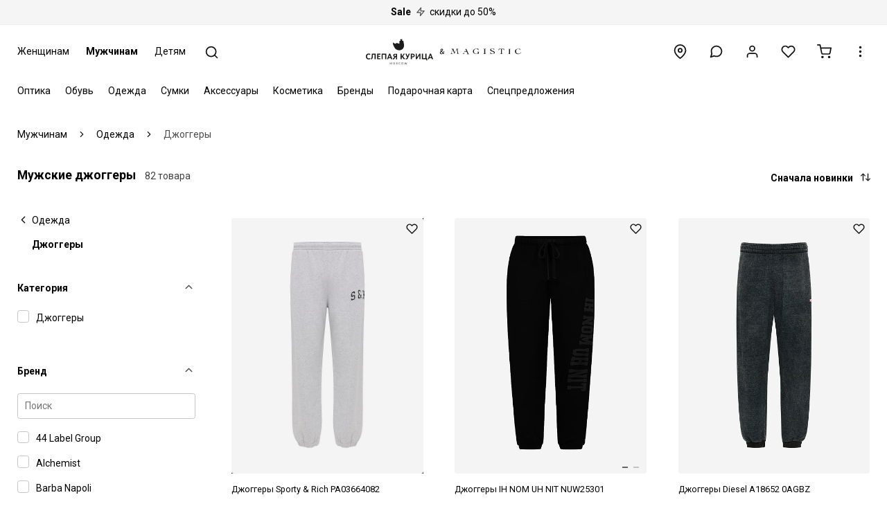

--- FILE ---
content_type: text/html; charset=UTF-8
request_url: https://slepayakurica.ru/muzhchinam/odezhda/dzhoggery/
body_size: 29554
content:

<html lang="ru" translate="no">			
	<head>
		<!-- Google tag (gtag.js) -->
		<script async src="https://www.googletagmanager.com/gtag/js?id=G-FFJ7Q9PL1B"></script>
		<script>
		  window.dataLayer = window.dataLayer || [];
		  function gtag(){dataLayer.push(arguments);}
		  gtag('js', new Date());
		
		  gtag('config', 'G-FFJ7Q9PL1B');
		</script>
		
		<meta charset="utf-8">
				<meta name="theme-color" content="#ffffff">
		<meta name="viewport" content="width=device-width, initial-scale=1, maximum-scale=1">
		<meta name="format-detection" content="telephone=no">
		<meta name="format-detection" content="date=no">
		<meta name="format-detection" content="address=no">
		<meta name="format-detection" content="email=no">
		<link rel="shortcut icon" href="/f.svg" type="image/svg+xml">
		<link rel="preload" href="/gr.woff2" as="font" type="font/woff2" crossorigin>
		<link rel="canonical" href="https://slepayakurica.ru/muzhchinam/odezhda/dzhoggery/"/>		<script id="h-lnk"></script>
				<link rel="next" href="https://slepayakurica.ru/muzhchinam/odezhda/dzhoggery/?nav=page-2">		
<link rel="preconnect" href="https://fonts.googleapis.com">
<link rel="preconnect" href="https://fonts.gstatic.com" crossorigin>
<link href="https://fonts.googleapis.com/css2?family=Roboto:ital,wght@0,100..900;1,100..900&display=swap" rel="stylesheet">	
<style>
html, * {
	font-family: Roboto, sans-serif !important;
}
</style>
		
		
		<style>@charset "UTF-8";@font-face{font-family:Graphik;font-weight:400;font-display:swap;src:url("/gr.woff2") format("woff2")};</style>
		<style>header,main{display:none}html{line-height:1.5;-webkit-text-size-adjust:100%}body{margin:0}@keyframes sp-d-a{0%{transform:rotate(0)}100%{transform:rotate(360deg)}}.sp{display:inline-block;border:.25rem solid #ddd;border-left:.25rem solid #555;border-radius:50%;animation:1.2s linear infinite sp-d-a;z-index:3}.bw,.sm,.swt,.sw.a,.fm,.fw.a,.inp,.ch,.fwh,.se-l,.fn-se-l{background:#fff}.hw3r{width:3rem;height:3rem}.p-c{top:0;right:0;left:0;bottom:0;margin:auto}.p-f{position:fixed}.w1,.nvmi,.fw,.inp,.fwh,.se-l,.fn-se-l{width:100%}.h1{height:100%}.zi2{z-index:2}</style>
		<title>Мужские джоггеры купить по цене от 7 900 руб. в интернет бутике Слепая курица</title>
		<meta name="description" content="Мужские джоггеры в модном бутике Слепая курица с кэшбэком 17%. Топовые коллекции премиум брендов 2026 года. Большой выбор стильных моделей под любой образ. Доставка по России.">
		
		<link href="/local/templates/m/vendor/swiper/swiper.min.css" rel="stylesheet">		
		<link href="/local/templates/m/css/main.css?v=0043221225" rel="stylesheet">	
		
		<link href="/local/templates/m/vendor/rtop/rtop.videoPlayer.1.0.2.min.css" rel="stylesheet">

		
				<script src="//code.jivosite.com/widget/2tsQ8ZrUcN" async></script>
		<script>
		function jivo_onLoadCallback() {
		// jivo_custom_widget
		}
		</script>
		<script type="text/javascript" > (function(m,e,t,r,i,k,a){m[i]=m[i]||function(){(m[i].a=m[i].a||[]).push(arguments)}; m[i].l=1*new Date(); for (var j = 0; j < document.scripts.length; j++) {if (document.scripts[j].src === r) { return; }} k=e.createElement(t),a=e.getElementsByTagName(t)[0],k.async=1,k.src=r,a.parentNode.insertBefore(k,a)}) (window, document, "script", "https://mc.yandex.ru/metrika/tag.js", "ym"); ym(46629447, "init", { clickmap:true, trackLinks:true, accurateTrackBounce:true, webvisor:true, ecommerce:"dataLayer" }); </script> <noscript><div><img src="https://mc.yandex.ru/watch/46629447" style="position:absolute; left:-9999px;" alt="" /></div></noscript>
	</head>
	<body>
		
		<div class="sp hw3r p-c p-f d-n"></div>
		<div class="w1 h1 p-f bw zi2 d-n"></div>
		
		<div class="d-f d-fc mh1v">

		
	<a href="/sale/" class="d-b tc pl2 pr2 py2 un bg bb"><span class="f-b">Sale</span> <span class="i-zap t-ic ml1 mr1 opc75"></span> скидки до 50%</span></a>




		
		
		<header>
			<div class="c">
				<div class="r">
					<div class="c-s hd-s hd-m">
						<a href="/zhenshchinam/" class="mnt hd-s hd-m">Женщинам</a>
						<a href="/muzhchinam/" class="mnt hd-s hd-m f-b">Мужчинам</a>
						<a href="/detyam/" class="mnt hd-s hd-m">Детям</a>
						<a href="javascript:;" class="mnti srch" title="Поиск">
							<span class="ic i-search hw15r"></span>
						</a>
					</div>
					<div class="lg p-r">
						<a href="/">							<img class="p-c p-a" src="/lgm1.svg" alt="Слепая курица">
						</a>					</div>						
					<div class="c-s tr">
						<a href="/stores/" class="mnti" title="Бутики">
							<span class="ic i-location hw15r"></span>
						</a>						
						<a href="javascript:;" class="mnti srch hd-l" title="Поиск">
							<span class="ic i-search hw15r"></span>
						</a>						
						<div id="mdcw" class="im p-r d-ib">
							<label for="mdc" class="mnti" title="Консультация" role="button">
								<span class="ic i-message-circle hw15r"></span>
							</label>
							<input type="checkbox" id="mdc" class="hd">
							<div class="tl gbr d-n p-a zi4 r0">
								<a href="tel:88005005329" f="mdc">8 (800) 500-53-29</a>
								<a href="javascript:;" onclick="jivo_api.open();return false;" f="mdc">Открыть чат</a>
								<a href="whatsapp://send?phone=79093335046" f="mdc">WhatsApp</a>
							</div>
						</div>
						<button class="mnti hd-s hd-m o-mdl" data-a="login" data-h="Войти или создать профиль" data-d="%7B%22u%22%3A%22%5C%2Flk%5C%2F%22%7D">
							<span class="ic i-user hw15r"></span>
						</button>
						
						<a href="/wl/" class="mnti hd-s hd-m" title="Избранное">
							<span class="ic i-heart hw15r"></span>
						</a>
	
						<a href="/cart/" class="mnti hd-s hd-m" title="Корзина">
							<span class="ic i-cart hw15r"></span>
						</a>
	
						<div id="imw" class="im p-r d-ib">
							<label for="im" class="mnti" title="Информация" role="button">
								<span class="ic i-more-vertical hw15r"></span>
							</label>
							<input type="checkbox" id="im" class="hd" autocomplete="off">
							<div class="tl gbr d-n p-a zit r0">
								<a href="/info/">Контакты</a>
								<a href="/news/">Новости</a>
								<a href="/help/">Информация</a>
								<a href="/loyalty/">Кэшбэк и скидки</a>
								<a href="/help/download-app/">Приложение</a>
							</div>
						</div>	
					</div>
				</div>				
			</div>
		</header>
		<main>
			<div class="c">
				<div class="r">
					<div class="c-s">
						<input type="checkbox" id="mc" class="hd" autocomplete="off">				
						<div class="ml fs0 d-ib bw">
							
							<div class="msw bw p-f w1 d-n">
								<div>
									<input type="text" placeholder="Поиск" class="ms inp srch-m">
								</div>
							</div>
								
							<div class="mcl p-a zi4 d-n r0">
								<label for="mc" class="mnti m1 p-r t-125 hd-l cl" role="button">
									<span class="ic i-x hw15r"></span>
								</label>
							</div>
								
							<div id="hw" class="zi2 bw w1 p-f d-n l0">
								<div class="bb hd-l">
									<button class="tbl hwn" data-id="1" data-load="1" f="s-1">Женщинам</button>
									<button class="tbl hwn f-b" data-id="2" data-load="1" f="s-2">Мужчинам</button>
									<button class="tbl hwn" data-id="3" data-load="1" f="s-3">Детям</button>					
								</div>
							</div>
								
							<div id="s-1" class="sl"><a id="m-1-4" data-load="1" data-ac="1" data-id="4" class="si s mm" href="/optika/">Оптика</a><div class="sw" f="m-1-4"><div class="sm"><div class="c"><div class="r"><div class="c-s-2"><a id="m-4-12" data-load="1" data-ac="1" data-id="12" data-pid="4" href="/optika/ochki/" class="mi s" s="m-1-4">Очки</a><div class="sw s" f="m-4-12"><div class="sm"><div class="c"><div class="r"><div class="c-s-2"><a id="m-12-13" data-load="1" data-ac="1" data-id="13" data-pid="12" href="/optika/ochki/solntsezashchitnye/" class="mi" s="m-4-12">Солнцезащитные очки</a></div><div class="c-s-2"><a id="m-12-14" data-load="1" data-ac="1" data-id="14" data-pid="12" href="/optika/ochki/opravy/" class="mi" s="m-4-12">Оправы</a></div><div class="c-s-2"><a id="m-12-15" data-load="1" data-ac="1" data-id="15" data-pid="12" href="/optika/ochki/gornolyzhnye-maski/" class="mi" s="m-4-12">Горнолыжные маски</a></div></div></div></div></div>
						<div class="swt" f="m-4-12">
							<div>	
								<div class="mi bk sbb" f="m-4-12" s="m-1-4" role="button">Очки</div>
								<a href="/optika/ochki/" class="mi all">Все товары</a>
							</div>
						</div><a id="m-4-23" data-load="1" data-ac="1" data-id="23" data-pid="4" href="/optika/kontaktnye-linzy/" class="mi" s="m-1-4">Контактные линзы</a></div><div class="c-s-2"><a id="m-4-16" data-load="1" data-ac="1" data-id="16" data-pid="4" href="/optika/aksessuary/" class="mi s" s="m-1-4">Аксессуары</a><div class="sw s" f="m-4-16"><div class="sm"><div class="c"><div class="r"><div class="c-s-2"><a id="m-16-17" data-load="1" data-ac="1" data-id="17" data-pid="16" href="/optika/aksessuary/futlyary-dlya-ochkov/" class="mi" s="m-4-16">Футляры для очков</a></div><div class="c-s-2"><a id="m-16-18" data-load="1" data-ac="1" data-id="18" data-pid="16" href="/optika/aksessuary/tsepochki-dlya-ochkov/" class="mi" s="m-4-16">Цепочки для очков</a></div></div></div></div></div>
						<div class="swt" f="m-4-16">
							<div>	
								<div class="mi bk sbb" f="m-4-16" s="m-1-4" role="button">Аксессуары</div>
								<a href="/optika/aksessuary/" class="mi all">Все товары</a>
							</div>
						</div><a id="m-4-42" data-load="1" data-ac="1" data-id="42" data-pid="4" href="/optika/sredstva-po-ukhodu/" class="mi s" s="m-1-4">Средства по уходу за очками</a><div class="sw s" f="m-4-42"><div class="sm"><div class="c"><div class="r"><div class="c-s-2"><a id="m-42-43" data-load="1" data-ac="1" data-id="43" data-pid="42" href="/optika/sredstva-po-ukhodu/nabory/" class="mi" s="m-4-42">Наборы для ухода за очками</a></div><div class="c-s-2"><a id="m-42-44" data-load="1" data-ac="1" data-id="44" data-pid="42" href="/optika/sredstva-po-ukhodu/salfetki/" class="mi" s="m-4-42">Салфетки для ухода за очками</a></div><div class="c-s-2"><a id="m-42-45" data-load="1" data-ac="1" data-id="45" data-pid="42" href="/optika/sredstva-po-ukhodu/sprei/" class="mi" s="m-4-42">Спреи для очистки очковых линз</a></div><div class="c-s-2"><a id="m-42-46" data-load="1" data-ac="1" data-id="46" data-pid="42" href="/optika/sredstva-po-ukhodu/rastvory/" class="mi" s="m-4-42">Растворы для контактных линз</a></div></div></div></div></div>
						<div class="swt" f="m-4-42">
							<div>	
								<div class="mi bk sbb" f="m-4-42" s="m-1-4" role="button">Средства по уходу за очками</div>
								<a href="/optika/sredstva-po-ukhodu/" class="mi all">Все товары</a>
							</div>
						</div></div><div class="c-s-2"><a id="m-4-" data-load="1" data-ac="1" data-id="" data-pid="4" href="/servisnaya-karta/" class="mi" s="m-1-4">Сервисная карта</a><a id="m-4-" data-load="1" data-ac="1" data-id="" data-pid="4" href="/proverka-zreniya/" class="mi" s="m-1-4" onclick="ym(46629447,'reachGoal','GO_VISION_CHECK', {place: 'menu'}); return true;" >Запись к врачу</a></div></div></div></div></div>
					<div class="swt" f="m-1-4">
						<div>	
							<div class="mi bk" f="m-1-4" role="button">Оптика</div>
							<a href="/optika/" class="mi all">Все товары</a>
						</div>
					</div>
					<div class="so" f="m-1-4" style="top:auto;"></div><a id="m-1-5" data-load="1" data-ac="1" data-id="5" class="si s mm" href="/obuv/">Обувь</a><div class="sw" f="m-1-5"><div class="sm"><div class="c"><div class="r"><div class="c-s-2"><a id="m-5-34" data-load="1" data-ac="1" data-id="34" data-pid="5" href="/obuv/kedy/" class="mi" s="m-1-5">Кеды</a><a id="m-5-35" data-load="1" data-ac="1" data-id="35" data-pid="5" href="/obuv/krossovki/" class="mi" s="m-1-5">Кроссовки</a><a id="m-5-36" data-load="1" data-ac="1" data-id="36" data-pid="5" href="/obuv/botilony/" class="mi" s="m-1-5">Ботильоны</a><a id="m-5-37" data-load="1" data-ac="1" data-id="37" data-pid="5" href="/obuv/sapogi/" class="mi" s="m-1-5">Сапоги</a><a id="m-5-462" data-load="1" data-ac="1" data-id="462" data-pid="5" href="/obuv/uggi/" class="mi" s="m-1-5">Угги</a></div><div class="c-s-2"><a id="m-5-460" data-load="1" data-ac="1" data-id="460" data-pid="5" href="/obuv/botforty/" class="mi" s="m-1-5">Ботфорты</a><a id="m-5-39" data-load="1" data-ac="1" data-id="39" data-pid="5" href="/obuv/botinki/" class="mi" s="m-1-5">Ботинки</a><a id="m-5-40" data-load="1" data-ac="1" data-id="40" data-pid="5" href="/obuv/polubotinki/" class="mi" s="m-1-5">Полуботинки</a><a id="m-5-425" data-load="1" data-ac="1" data-id="425" data-pid="5" href="/obuv/kazaki/" class="mi" s="m-1-5">Казаки</a><a id="m-5-41" data-load="1" data-ac="1" data-id="41" data-pid="5" href="/obuv/lofery/" class="mi" s="m-1-5">Лоферы</a></div><div class="c-s-2"><a id="m-5-47" data-load="1" data-ac="1" data-id="47" data-pid="5" href="/obuv/mokasiny/" class="mi" s="m-1-5">Мокасины</a><a id="m-5-48" data-load="1" data-ac="1" data-id="48" data-pid="5" href="/obuv/tufli-na-kabluke/" class="mi" s="m-1-5">Туфли на каблуке</a><a id="m-5-461" data-load="1" data-ac="1" data-id="461" data-pid="5" href="/obuv/slingbeki/" class="mi" s="m-1-5">Слингбэки</a><a id="m-5-50" data-load="1" data-ac="1" data-id="50" data-pid="5" href="/obuv/bosonozhki/" class="mi" s="m-1-5">Босоножки</a><a id="m-5-51" data-load="1" data-ac="1" data-id="51" data-pid="5" href="/obuv/myuli/" class="mi" s="m-1-5">Мюли</a></div><div class="c-s-2"><a id="m-5-52" data-load="1" data-ac="1" data-id="52" data-pid="5" href="/obuv/klogi/" class="mi" s="m-1-5">Клоги</a><a id="m-5-53" data-load="1" data-ac="1" data-id="53" data-pid="5" href="/obuv/sandalii/" class="mi" s="m-1-5">Сандалии</a><a id="m-5-54" data-load="1" data-ac="1" data-id="54" data-pid="5" href="/obuv/slantsy/" class="mi" s="m-1-5">Сланцы</a><a id="m-5-55" data-load="1" data-ac="1" data-id="55" data-pid="5" href="/obuv/baletki/" class="mi" s="m-1-5">Балетки</a><a id="m-5-56" data-load="1" data-ac="1" data-id="56" data-pid="5" href="/obuv/espadrili/" class="mi" s="m-1-5">Эспадрильи</a></div></div></div></div></div>
					<div class="swt" f="m-1-5">
						<div>	
							<div class="mi bk" f="m-1-5" role="button">Обувь</div>
							<a href="/obuv/" class="mi all">Все товары</a>
						</div>
					</div>
					<div class="so" f="m-1-5" style="top:auto;"></div><a id="m-1-6" data-load="1" data-ac="1" data-id="6" class="si s mm" href="/odezhda/">Одежда</a><div class="sw" f="m-1-6"><div class="sm"><div class="c"><div class="r"><div class="c-s-2"><a id="m-6-59" data-load="1" data-ac="1" data-id="59" data-pid="6" href="/odezhda/bele/" class="mi s" s="m-1-6">Нижнее белье</a><div class="sw s" f="m-6-59"><div class="sm"><div class="c"><div class="r"><div class="c-s-2"><a id="m-59-60" data-load="1" data-ac="1" data-id="60" data-pid="59" href="/odezhda/bele/bodi/" class="mi" s="m-6-59">Боди нижнее белье</a></div><div class="c-s-2"><a id="m-59-61" data-load="1" data-ac="1" data-id="61" data-pid="59" href="/odezhda/bele/byustgaltery/" class="mi" s="m-6-59">Бюстгальтеры</a></div><div class="c-s-2"><a id="m-59-62" data-load="1" data-ac="1" data-id="62" data-pid="59" href="/odezhda/bele/golfy/" class="mi" s="m-6-59">Гольфы</a></div><div class="c-s-2"><a id="m-59-63" data-load="1" data-ac="1" data-id="63" data-pid="59" href="/odezhda/bele/kolgotki/" class="mi" s="m-6-59">Колготки</a></div><div class="c-s-2"><a id="m-59-64" data-load="1" data-ac="1" data-id="64" data-pid="59" href="/odezhda/bele/mayki/" class="mi" s="m-6-59">Майки</a></div><div class="c-s-2"><a id="m-59-67" data-load="1" data-ac="1" data-id="67" data-pid="59" href="/odezhda/bele/noski/" class="mi" s="m-6-59">Носки</a></div><div class="c-s-2"><a id="m-59-68" data-load="1" data-ac="1" data-id="68" data-pid="59" href="/odezhda/bele/podsledniki/" class="mi" s="m-6-59">Подследники</a></div><div class="c-s-2"><a id="m-59-69" data-load="1" data-ac="1" data-id="69" data-pid="59" href="/odezhda/bele/trusy/" class="mi" s="m-6-59">Трусы</a></div></div></div></div></div>
						<div class="swt" f="m-6-59">
							<div>	
								<div class="mi bk sbb" f="m-6-59" s="m-1-6" role="button">Нижнее белье</div>
								<a href="/odezhda/bele/" class="mi all">Все товары</a>
							</div>
						</div><a id="m-6-71" data-load="1" data-ac="1" data-id="71" data-pid="6" href="/odezhda/kupalniki/" class="mi s" s="m-1-6">Купальники</a><div class="sw s" f="m-6-71"><div class="sm"><div class="c"><div class="r"><div class="c-s-2"><a id="m-71-72" data-load="1" data-ac="1" data-id="72" data-pid="71" href="/odezhda/kupalniki/slitnye/" class="mi" s="m-6-71">Слитные купальники</a></div><div class="c-s-2"><a id="m-71-73" data-load="1" data-ac="1" data-id="73" data-pid="71" href="/odezhda/kupalniki/razdelnye/" class="mi" s="m-6-71">Раздельные купальники</a></div><div class="c-s-2"><a id="m-71-74" data-load="1" data-ac="1" data-id="74" data-pid="71" href="/odezhda/kupalniki/bikini/" class="mi" s="m-6-71">Бикини</a></div><div class="c-s-2"><a id="m-71-75" data-load="1" data-ac="1" data-id="75" data-pid="71" href="/odezhda/kupalniki/bra/" class="mi" s="m-6-71">Бра</a></div></div></div></div></div>
						<div class="swt" f="m-6-71">
							<div>	
								<div class="mi bk sbb" f="m-6-71" s="m-1-6" role="button">Купальники</div>
								<a href="/odezhda/kupalniki/" class="mi all">Все товары</a>
							</div>
						</div><a id="m-6-76" data-load="1" data-ac="1" data-id="76" data-pid="6" href="/odezhda/verkhnyaya/" class="mi s" s="m-1-6">Верхняя одежда</a><div class="sw s" f="m-6-76"><div class="sm"><div class="c"><div class="r"><div class="c-s-2"><a id="m-76-78" data-load="1" data-ac="1" data-id="78" data-pid="76" href="/odezhda/verkhnyaya/dublenki/" class="mi" s="m-6-76">Дубленки</a></div><div class="c-s-2"><a id="m-76-79" data-load="1" data-ac="1" data-id="79" data-pid="76" href="/odezhda/verkhnyaya/zhilety-uteplennye/" class="mi" s="m-6-76">Жилеты утепленные</a></div><div class="c-s-2"><a id="m-76-81" data-load="1" data-ac="1" data-id="81" data-pid="76" href="/odezhda/verkhnyaya/kurtki/" class="mi" s="m-6-76">Куртки</a></div><div class="c-s-2"><a id="m-76-82" data-load="1" data-ac="1" data-id="82" data-pid="76" href="/odezhda/verkhnyaya/palto/" class="mi" s="m-6-76">Пальто</a></div><div class="c-s-2"><a id="m-76-83" data-load="1" data-ac="1" data-id="83" data-pid="76" href="/odezhda/verkhnyaya/parki/" class="mi" s="m-6-76">Парки</a></div><div class="c-s-2"><a id="m-76-84" data-load="1" data-ac="1" data-id="84" data-pid="76" href="/odezhda/verkhnyaya/plashchi/" class="mi" s="m-6-76">Плащи</a></div><div class="c-s-2"><a id="m-76-85" data-load="1" data-ac="1" data-id="85" data-pid="76" href="/odezhda/verkhnyaya/polupalto/" class="mi" s="m-6-76">Полупальто</a></div><div class="c-s-2"><a id="m-76-86" data-load="1" data-ac="1" data-id="86" data-pid="76" href="/odezhda/verkhnyaya/pukhoviki/" class="mi" s="m-6-76">Пуховики</a></div><div class="c-s-2"><a id="m-76-87" data-load="1" data-ac="1" data-id="87" data-pid="76" href="/odezhda/verkhnyaya-odezhda/shuby/" class="mi" s="m-6-76">Шубы</a></div></div></div></div></div>
						<div class="swt" f="m-6-76">
							<div>	
								<div class="mi bk sbb" f="m-6-76" s="m-1-6" role="button">Верхняя одежда</div>
								<a href="/odezhda/verkhnyaya/" class="mi all">Все товары</a>
							</div>
						</div><a id="m-6-335" data-load="1" data-ac="1" data-id="335" data-pid="6" href="/odezhda/trikotazh/" class="mi s" s="m-1-6">Трикотаж</a><div class="sw s" f="m-6-335"><div class="sm"><div class="c"><div class="r"><div class="c-s-2"><a id="m-335-336" data-load="1" data-ac="1" data-id="336" data-pid="335" href="/odezhda/trikotazh/svitery/" class="mi" s="m-6-335">Свитеры</a></div><div class="c-s-2"><a id="m-335-337" data-load="1" data-ac="1" data-id="337" data-pid="335" href="/odezhda/trikotazh/vodolazki/" class="mi" s="m-6-335">Водолазки</a></div><div class="c-s-2"><a id="m-335-338" data-load="1" data-ac="1" data-id="338" data-pid="335" href="/odezhda/trikotazh/kardigany/" class="mi" s="m-6-335">Кардиганы</a></div><div class="c-s-2"><a id="m-335-339" data-load="1" data-ac="1" data-id="339" data-pid="335" href="/odezhda/trikotazh/polo-s-dlinnym-rukavom/" class="mi" s="m-6-335">Поло с длинным рукавом</a></div><div class="c-s-2"><a id="m-335-341" data-load="1" data-ac="1" data-id="341" data-pid="335" href="/odezhda/trikotazh/poncho/" class="mi" s="m-6-335">Пончо</a></div><div class="c-s-2"><a id="m-335-342" data-load="1" data-ac="1" data-id="342" data-pid="335" href="/odezhda/trikotazh/manishki/" class="mi" s="m-6-335">Манишки</a></div></div></div></div></div>
						<div class="swt" f="m-6-335">
							<div>	
								<div class="mi bk sbb" f="m-6-335" s="m-1-6" role="button">Трикотаж</div>
								<a href="/odezhda/trikotazh/" class="mi all">Все товары</a>
							</div>
						</div><a id="m-6-343" data-load="1" data-ac="1" data-id="343" data-pid="6" href="/odezhda/tolstovki/" class="mi s" s="m-1-6">Толстовки</a><div class="sw s" f="m-6-343"><div class="sm"><div class="c"><div class="r"><div class="c-s-2"><a id="m-343-344" data-load="1" data-ac="1" data-id="344" data-pid="343" href="/odezhda/tolstovki/svitshoty/" class="mi" s="m-6-343">Свитшоты</a></div><div class="c-s-2"><a id="m-343-345" data-load="1" data-ac="1" data-id="345" data-pid="343" href="/odezhda/tolstovki/khudi/" class="mi" s="m-6-343">Худи</a></div><div class="c-s-2"><a id="m-343-346" data-load="1" data-ac="1" data-id="346" data-pid="343" href="/odezhda/tolstovki/na-molnii/" class="mi" s="m-6-343">Толстовки на молнии</a></div></div></div></div></div>
						<div class="swt" f="m-6-343">
							<div>	
								<div class="mi bk sbb" f="m-6-343" s="m-1-6" role="button">Толстовки</div>
								<a href="/odezhda/tolstovki/" class="mi all">Все товары</a>
							</div>
						</div><a id="m-6-484" data-load="1" data-ac="1" data-id="484" data-pid="6" href="/odezhda/domashnyaya/" class="mi" s="m-1-6">Домашняя одежда</a></div><div class="c-s-2"><a id="m-6-88" data-load="1" data-ac="1" data-id="88" data-pid="6" href="/odezhda/bluzy/" class="mi" s="m-1-6">Блузы</a><a id="m-6-89" data-load="1" data-ac="1" data-id="89" data-pid="6" href="/odezhda/rubashki/" class="mi" s="m-1-6">Рубашки</a><a id="m-6-90" data-load="1" data-ac="1" data-id="90" data-pid="6" href="/odezhda/bodi/" class="mi" s="m-1-6">Боди</a><a id="m-6-91" data-load="1" data-ac="1" data-id="91" data-pid="6" href="/odezhda/bryuki/" class="mi" s="m-1-6">Брюки</a><a id="m-6-92" data-load="1" data-ac="1" data-id="92" data-pid="6" href="/odezhda/dzhoggery/" class="mi" s="m-1-6">Джоггеры</a><a id="m-6-93" data-load="1" data-ac="1" data-id="93" data-pid="6" href="/odezhda/legginsy/" class="mi" s="m-1-6">Леггинсы</a></div><div class="c-s-2"><a id="m-6-94" data-load="1" data-ac="1" data-id="94" data-pid="6" href="/odezhda/dzhinsy/" class="mi" s="m-1-6">Джинсы</a><a id="m-6-95" data-load="1" data-ac="1" data-id="95" data-pid="6" href="/odezhda/zhakety/" class="mi" s="m-1-6">Жакеты</a><a id="m-6-96" data-load="1" data-ac="1" data-id="96" data-pid="6" href="/odezhda/zhilety/" class="mi" s="m-1-6">Жилеты</a><a id="m-6-98" data-load="1" data-ac="1" data-id="98" data-pid="6" href="/odezhda/platya/" class="mi" s="m-1-6">Платья</a><a id="m-6-99" data-load="1" data-ac="1" data-id="99" data-pid="6" href="/odezhda/kombinezony/" class="mi" s="m-1-6">Комбинезоны</a><a id="m-6-109" data-load="1" data-ac="1" data-id="109" data-pid="6" href="/odezhda/futbolki/" class="mi" s="m-1-6">Футболки</a></div><div class="c-s-2"><a id="m-6-111" data-load="1" data-ac="1" data-id="111" data-pid="6" href="/odezhda/longslivy/" class="mi" s="m-1-6">Лонгсливы</a><a id="m-6-112" data-load="1" data-ac="1" data-id="112" data-pid="6" href="/odezhda/polo/" class="mi" s="m-1-6">Поло</a><a id="m-6-113" data-load="1" data-ac="1" data-id="113" data-pid="6" href="/odezhda/topy/" class="mi" s="m-1-6">Топы</a><a id="m-6-115" data-load="1" data-ac="1" data-id="115" data-pid="6" href="/odezhda/shorty/" class="mi" s="m-1-6">Шорты</a><a id="m-6-118" data-load="1" data-ac="1" data-id="118" data-pid="6" href="/odezhda/yubki/" class="mi" s="m-1-6">Юбки</a></div></div></div></div></div>
					<div class="swt" f="m-1-6">
						<div>	
							<div class="mi bk" f="m-1-6" role="button">Одежда</div>
							<a href="/odezhda/" class="mi all">Все товары</a>
						</div>
					</div>
					<div class="so" f="m-1-6" style="top:auto;"></div><a id="m-1-7" data-load="1" data-ac="1" data-id="7" class="si s mm" href="/sumki/">Сумки</a><div class="sw" f="m-1-7"><div class="sm"><div class="c"><div class="r"><div class="c-s-2"><a id="m-7-8" data-load="1" data-ac="1" data-id="8" data-pid="7" href="/sumki/ryukzaki/" class="mi" s="m-1-7">Рюкзаки</a><a id="m-7-9" data-load="1" data-ac="1" data-id="9" data-pid="7" href="/sumki/kosmetichki/" class="mi" s="m-1-7">Косметички</a><a id="m-7-10" data-load="1" data-ac="1" data-id="10" data-pid="7" href="/sumki/plyazhnye/" class="mi" s="m-1-7">Пляжные сумки</a></div><div class="c-s-2"><a id="m-7-11" data-load="1" data-ac="1" data-id="11" data-pid="7" href="/sumki/kozhanye/" class="mi" s="m-1-7">Кожаные сумки</a><a id="m-7-24" data-load="1" data-ac="1" data-id="24" data-pid="7" href="/sumki/tkanevye/" class="mi" s="m-1-7">Тканевые сумки</a><a id="m-7-26" data-load="1" data-ac="1" data-id="26" data-pid="7" href="/sumki/klatchi/" class="mi" s="m-1-7">Клатчи</a></div><div class="c-s-2"><a id="m-7-28" data-load="1" data-ac="1" data-id="28" data-pid="7" href="/sumki/dlya-smartfona/" class="mi" s="m-1-7">Сумки для смартфона</a><a id="m-7-29" data-load="1" data-ac="1" data-id="29" data-pid="7" href="/sumki/cherez-plecho/" class="mi" s="m-1-7">Сумки через плечо</a><a id="m-7-30" data-load="1" data-ac="1" data-id="30" data-pid="7" href="/sumki/touty/" class="mi" s="m-1-7">Тоуты</a></div><div class="c-s-2"><a id="m-7-31" data-load="1" data-ac="1" data-id="31" data-pid="7" href="/sumki/shoppery/" class="mi" s="m-1-7">Шопперы</a></div></div></div></div></div>
					<div class="swt" f="m-1-7">
						<div>	
							<div class="mi bk" f="m-1-7" role="button">Сумки</div>
							<a href="/sumki/" class="mi all">Все товары</a>
						</div>
					</div>
					<div class="so" f="m-1-7" style="top:auto;"></div><a id="m-1-119" data-load="1" data-ac="1" data-id="119" class="si s mm" href="/aksessuary/">Аксессуары</a><div class="sw" f="m-1-119"><div class="sm"><div class="c"><div class="r"><div class="c-s-2"><a id="m-119-120" data-load="1" data-ac="1" data-id="120" data-pid="119" href="/aksessuary/bizhuteriya/" class="mi s" s="m-1-119">Бижутерия</a><div class="sw s" f="m-119-120"><div class="sm"><div class="c"><div class="r"><div class="c-s-2"><a id="m-120-121" data-load="1" data-ac="1" data-id="121" data-pid="120" href="/aksessuary/bizhuteriya/koltsa/" class="mi" s="m-119-120">Кольца</a></div><div class="c-s-2"><a id="m-120-122" data-load="1" data-ac="1" data-id="122" data-pid="120" href="/aksessuary/bizhuteriya/nabory-kolets/" class="mi" s="m-119-120">Наборы колец</a></div><div class="c-s-2"><a id="m-120-123" data-load="1" data-ac="1" data-id="123" data-pid="120" href="/aksessuary/bizhuteriya/sergi/" class="mi" s="m-119-120">Серьги</a></div><div class="c-s-2"><a id="m-120-125" data-load="1" data-ac="1" data-id="125" data-pid="120" href="/aksessuary/bizhuteriya/braslety/" class="mi" s="m-119-120">Браслеты</a></div><div class="c-s-2"><a id="m-120-126" data-load="1" data-ac="1" data-id="126" data-pid="120" href="/aksessuary/bizhuteriya/kole/" class="mi" s="m-119-120">Колье</a></div><div class="c-s-2"><a id="m-120-127" data-load="1" data-ac="1" data-id="127" data-pid="120" href="/aksessuary/bizhuteriya/chokery/" class="mi" s="m-119-120">Чокеры</a></div><div class="c-s-2"><a id="m-120-129" data-load="1" data-ac="1" data-id="129" data-pid="120" href="/aksessuary/bizhuteriya/breloki/" class="mi" s="m-119-120">Брелоки</a></div><div class="c-s-2"><a id="m-120-478" data-load="1" data-ac="1" data-id="478" data-pid="120" href="/aksessuary/bizhuteriya/zakolki/" class="mi" s="m-119-120">Заколки</a></div></div></div></div></div>
						<div class="swt" f="m-119-120">
							<div>	
								<div class="mi bk sbb" f="m-119-120" s="m-1-119" role="button">Бижутерия</div>
								<a href="/aksessuary/bizhuteriya/" class="mi all">Все товары</a>
							</div>
						</div><a id="m-119-130" data-load="1" data-ac="1" data-id="130" data-pid="119" href="/aksessuary/golovnye-ubory/" class="mi s" s="m-1-119">Головные уборы</a><div class="sw s" f="m-119-130"><div class="sm"><div class="c"><div class="r"><div class="c-s-2"><a id="m-130-131" data-load="1" data-ac="1" data-id="131" data-pid="130" href="/aksessuary/golovnye-ubory/beysbolki/" class="mi" s="m-119-130">Бейсболки</a></div><div class="c-s-2"><a id="m-130-132" data-load="1" data-ac="1" data-id="132" data-pid="130" href="/aksessuary/golovnye-ubory/panamy/" class="mi" s="m-119-130">Панамы</a></div><div class="c-s-2"><a id="m-130-459" data-load="1" data-ac="1" data-id="459" data-pid="130" href="/aksessuary/golovnye-ubory/shlyapy/" class="mi" s="m-119-130">Шляпы</a></div><div class="c-s-2"><a id="m-130-133" data-load="1" data-ac="1" data-id="133" data-pid="130" href="/aksessuary/golovnye-ubory/shapki/" class="mi" s="m-119-130">Шапки</a></div><div class="c-s-2"><a id="m-130-134" data-load="1" data-ac="1" data-id="134" data-pid="130" href="/aksessuary/golovnye-ubory/balaklavy/" class="mi" s="m-119-130">Балаклавы</a></div><div class="c-s-2"><a id="m-130-485" data-load="1" data-ac="1" data-id="485" data-pid="130" href="/aksessuary/golovnye-ubory/naushniki/" class="mi" s="m-119-130">Наушники</a></div></div></div></div></div>
						<div class="swt" f="m-119-130">
							<div>	
								<div class="mi bk sbb" f="m-119-130" s="m-1-119" role="button">Головные уборы</div>
								<a href="/aksessuary/golovnye-ubory/" class="mi all">Все товары</a>
							</div>
						</div><a id="m-119-152" data-load="1" data-ac="1" data-id="152" data-pid="119" href="/aksessuary/khrustal/" class="mi s" s="m-1-119">Хрусталь</a><div class="sw s" f="m-119-152"><div class="sm"><div class="c"><div class="r"><div class="c-s-2"><a id="m-152-153" data-load="1" data-ac="1" data-id="153" data-pid="152" href="/aksessuary/khrustal/vazy/" class="mi" s="m-119-152">Вазы</a></div><div class="c-s-2"><a id="m-152-154" data-load="1" data-ac="1" data-id="154" data-pid="152" href="/aksessuary/khrustal/grafiny/" class="mi" s="m-119-152">Графины</a></div><div class="c-s-2"><a id="m-152-156" data-load="1" data-ac="1" data-id="156" data-pid="152" href="/aksessuary/khrustal/suveniry/" class="mi" s="m-119-152">Сувениры</a></div><div class="c-s-2"><a id="m-152-158" data-load="1" data-ac="1" data-id="158" data-pid="152" href="/aksessuary/khrustal/fuzhery/" class="mi" s="m-119-152">Фужеры</a></div><div class="c-s-2"><a id="m-152-159" data-load="1" data-ac="1" data-id="159" data-pid="152" href="/aksessuary/khrustal/stakany/" class="mi" s="m-119-152">Стаканы</a></div></div></div></div></div>
						<div class="swt" f="m-119-152">
							<div>	
								<div class="mi bk sbb" f="m-119-152" s="m-1-119" role="button">Хрусталь</div>
								<a href="/aksessuary/khrustal/" class="mi all">Все товары</a>
							</div>
						</div><a id="m-119-141" data-load="1" data-ac="1" data-id="141" data-pid="119" href="/aksessuary/remni/" class="mi" s="m-1-119">Ремни</a><a id="m-119-142" data-load="1" data-ac="1" data-id="142" data-pid="119" href="/aksessuary/koshelki/" class="mi" s="m-1-119">Кошельки</a></div><div class="c-s-2"><a id="m-119-143" data-load="1" data-ac="1" data-id="143" data-pid="119" href="/aksessuary/kartkholdery/" class="mi" s="m-1-119">Картхолдеры</a><a id="m-119-144" data-load="1" data-ac="1" data-id="144" data-pid="119" href="/aksessuary/perchatki/" class="mi" s="m-1-119">Перчатки</a><a id="m-119-486" data-load="1" data-ac="1" data-id="486" data-pid="119" href="/aksessuary/varezhki/" class="mi" s="m-1-119">Варежки</a><a id="m-119-145" data-load="1" data-ac="1" data-id="145" data-pid="119" href="/aksessuary/sharfy/" class="mi" s="m-1-119">Шарфы</a><a id="m-119-146" data-load="1" data-ac="1" data-id="146" data-pid="119" href="/aksessuary/platki/" class="mi" s="m-1-119">Платки</a></div><div class="c-s-2"><a id="m-119-457" data-load="1" data-ac="1" data-id="457" data-pid="119" href="/aksessuary/polotentsa/" class="mi" s="m-1-119">Полотенца</a><a id="m-119-147" data-load="1" data-ac="1" data-id="147" data-pid="119" href="/aksessuary/obodki/" class="mi" s="m-1-119">Ободки</a><a id="m-119-148" data-load="1" data-ac="1" data-id="148" data-pid="119" href="/aksessuary/oblozhki-dlya-pasporta/" class="mi" s="m-1-119">Обложки на паспорт</a><a id="m-119-149" data-load="1" data-ac="1" data-id="149" data-pid="119" href="/aksessuary/chekhly-dlya-iphone/" class="mi" s="m-1-119">Чехлы для iPhone</a><a id="m-119-150" data-load="1" data-ac="1" data-id="150" data-pid="119" href="/aksessuary/pledy/" class="mi" s="m-1-119">Пледы</a></div><div class="c-s-2"><a id="m-119-423" data-load="1" data-ac="1" data-id="423" data-pid="119" href="/aksessuary/igrushki/" class="mi" s="m-1-119">Игрушки</a><a id="m-119-471" data-load="1" data-ac="1" data-id="471" data-pid="119" href="/aksessuary/firmennaya-upakovka/" class="mi" s="m-1-119">Фирменная упаковка</a><a id="m-119-422" data-load="1" data-ac="1" data-id="422" data-pid="119" href="/sumki/aksessuary/" class="mi" s="m-1-119">Аксессуары для сумок</a><a id="m-119-420" data-load="1" data-ac="1" data-id="420" data-pid="119" href="/obuv/sredstva-dlya-ukhoda/" class="mi" s="m-1-119">Средства для обуви</a></div></div></div></div></div>
					<div class="swt" f="m-1-119">
						<div>	
							<div class="mi bk" f="m-1-119" role="button">Аксессуары</div>
							<a href="/aksessuary/" class="mi all">Все товары</a>
						</div>
					</div>
					<div class="so" f="m-1-119" style="top:auto;"></div><a id="m-1-160" data-load="1" data-ac="1" data-id="160" class="si s mm" href="/kosmetika/">Косметика</a><div class="sw" f="m-1-160"><div class="sm"><div class="c"><div class="r"><div class="c-s-2"><a id="m-160-161" data-load="1" data-ac="1" data-id="161" data-pid="160" href="/kosmetika/parfyumeriya/" class="mi s" s="m-1-160">Парфюмерия</a><div class="sw s" f="m-160-161"><div class="sm"><div class="c"><div class="r"><div class="c-s-2"><a id="m-161-163" data-load="1" data-ac="1" data-id="163" data-pid="161" href="/kosmetika/parfyumeriya/tualetnaya-voda/" class="mi" s="m-160-161">Туалетная вода</a></div><div class="c-s-2"><a id="m-161-164" data-load="1" data-ac="1" data-id="164" data-pid="161" href="/kosmetika/parfyumeriya/parfyumernaya-voda/" class="mi" s="m-160-161">Парфюмерная вода</a></div><div class="c-s-2"><a id="m-161-474" data-load="1" data-ac="1" data-id="474" data-pid="161" href="/kosmetika/parfyumeriya/parfyumernye-ekstrakty/" class="mi" s="m-160-161">Парфюмерные экстракты</a></div><div class="c-s-2"><a id="m-161-477" data-load="1" data-ac="1" data-id="477" data-pid="161" href="/kosmetika/parfyumeriya/duhi/" class="mi" s="m-160-161">Духи</a></div></div></div></div></div>
						<div class="swt" f="m-160-161">
							<div>	
								<div class="mi bk sbb" f="m-160-161" s="m-1-160" role="button">Парфюмерия</div>
								<a href="/kosmetika/parfyumeriya/" class="mi all">Все товары</a>
							</div>
						</div><a id="m-160-167" data-load="1" data-ac="1" data-id="167" data-pid="160" href="/kosmetika/ukhod-za-litsom/" class="mi" s="m-1-160">Косметика для ухода за лицом</a></div><div class="c-s-2"><a id="m-160-168" data-load="1" data-ac="1" data-id="168" data-pid="160" href="/kosmetika/ukhod-za-telom/" class="mi" s="m-1-160">Косметика для ухода за телом</a><a id="m-160-169" data-load="1" data-ac="1" data-id="169" data-pid="160" href="/kosmetika/ukhod-za-volosami/" class="mi" s="m-1-160">Косметика для ухода за волосами</a></div><div class="c-s-2"><a id="m-160-451" data-load="1" data-ac="1" data-id="451" data-pid="160" href="/kosmetika/aromaty-dlya-doma/" class="mi" s="m-1-160">Ароматы для дома</a></div></div></div></div></div>
					<div class="swt" f="m-1-160">
						<div>	
							<div class="mi bk" f="m-1-160" role="button">Косметика</div>
							<a href="/kosmetika/" class="mi all">Все товары</a>
						</div>
					</div>
					<div class="so" f="m-1-160" style="top:auto;"></div><a id="m-1-" data-load="1" data-ac="1" data-id="" class="si mm" href="/brands/zhenshchinam/">Бренды</a><a id="m-1-" data-load="1" data-ac="1" data-id="" class="si mm" href="/giftcard/">Подарочная карта</a><a id="m-1-" data-load="1" data-ac="1" data-id="" class="si mm" href="/sale/zhenshchinam/">Спецпредложения</a></div><div id="s-2" class="sl d-b"><a id="m-2-170" data-load="1" data-ac="1" data-id="170" class="si s mm" href="/muzhchinam/optika/">Оптика</a><div class="sw" f="m-2-170"><div class="sm"><div class="c"><div class="r"><div class="c-s-2"><a id="m-170-171" data-load="1" data-ac="1" data-id="171" data-pid="170" href="/muzhchinam/optika/ochki/" class="mi s" s="m-2-170">Очки</a><div class="sw s" f="m-170-171"><div class="sm"><div class="c"><div class="r"><div class="c-s-2"><a id="m-171-172" data-load="1" data-ac="1" data-id="172" data-pid="171" href="/muzhchinam/optika/ochki/solntsezashchitnye/" class="mi" s="m-170-171">Солнцезащитные очки</a></div><div class="c-s-2"><a id="m-171-173" data-load="1" data-ac="1" data-id="173" data-pid="171" href="/muzhchinam/optika/ochki/opravy/" class="mi" s="m-170-171">Оправы</a></div><div class="c-s-2"><a id="m-171-174" data-load="1" data-ac="1" data-id="174" data-pid="171" href="/muzhchinam/optika/ochki/gornolyzhnye-maski/" class="mi" s="m-170-171">Горнолыжные маски</a></div></div></div></div></div>
						<div class="swt" f="m-170-171">
							<div>	
								<div class="mi bk sbb" f="m-170-171" s="m-2-170" role="button">Очки</div>
								<a href="/muzhchinam/optika/ochki/" class="mi all">Все товары</a>
							</div>
						</div><a id="m-170-181" data-load="1" data-ac="1" data-id="181" data-pid="170" href="/muzhchinam/optika/kontaktnye-linzy/" class="mi" s="m-2-170">Контактные линзы</a></div><div class="c-s-2"><a id="m-170-175" data-load="1" data-ac="1" data-id="175" data-pid="170" href="/muzhchinam/optika/aksessuary/" class="mi s" s="m-2-170">Аксессуары</a><div class="sw s" f="m-170-175"><div class="sm"><div class="c"><div class="r"><div class="c-s-2"><a id="m-175-176" data-load="1" data-ac="1" data-id="176" data-pid="175" href="/muzhchinam/optika/aksessuary/futlyary-dlya-ochkov/" class="mi" s="m-170-175">Футляры для очков</a></div></div></div></div></div>
						<div class="swt" f="m-170-175">
							<div>	
								<div class="mi bk sbb" f="m-170-175" s="m-2-170" role="button">Аксессуары</div>
								<a href="/muzhchinam/optika/aksessuary/" class="mi all">Все товары</a>
							</div>
						</div><a id="m-170-182" data-load="1" data-ac="1" data-id="182" data-pid="170" href="/muzhchinam/optika/sredstva-po-ukhodu/" class="mi s" s="m-2-170">Средства по уходу за очками</a><div class="sw s" f="m-170-182"><div class="sm"><div class="c"><div class="r"><div class="c-s-2"><a id="m-182-183" data-load="1" data-ac="1" data-id="183" data-pid="182" href="/muzhchinam/optika/sredstva-po-ukhodu/nabory/" class="mi" s="m-170-182">Наборы для ухода за очками</a></div><div class="c-s-2"><a id="m-182-184" data-load="1" data-ac="1" data-id="184" data-pid="182" href="/muzhchinam/optika/sredstva-po-ukhodu/salfetki/" class="mi" s="m-170-182">Салфетки для ухода за очками</a></div><div class="c-s-2"><a id="m-182-185" data-load="1" data-ac="1" data-id="185" data-pid="182" href="/muzhchinam/optika/sredstva-po-ukhodu/sprei/" class="mi" s="m-170-182">Спреи для очистки очковых линз</a></div><div class="c-s-2"><a id="m-182-186" data-load="1" data-ac="1" data-id="186" data-pid="182" href="/muzhchinam/optika/sredstva-po-ukhodu/rastvory/" class="mi" s="m-170-182">Растворы для контактных линз</a></div></div></div></div></div>
						<div class="swt" f="m-170-182">
							<div>	
								<div class="mi bk sbb" f="m-170-182" s="m-2-170" role="button">Средства по уходу за очками</div>
								<a href="/muzhchinam/optika/sredstva-po-ukhodu/" class="mi all">Все товары</a>
							</div>
						</div></div><div class="c-s-2"><a id="m-170-" data-load="1" data-ac="1" data-id="" data-pid="170" href="/servisnaya-karta/" class="mi" s="m-2-170">Сервисная карта</a><a id="m-170-" data-load="1" data-ac="1" data-id="" data-pid="170" href="/proverka-zreniya/" class="mi" s="m-2-170" onclick="ym(46629447,'reachGoal','GO_VISION_CHECK', {place: 'menu'}); return true;" >Запись к врачу</a></div></div></div></div></div>
					<div class="swt" f="m-2-170">
						<div>	
							<div class="mi bk" f="m-2-170" role="button">Оптика</div>
							<a href="/muzhchinam/optika/" class="mi all">Все товары</a>
						</div>
					</div>
					<div class="so" f="m-2-170" style="top:auto;"></div><a id="m-2-187" data-load="1" data-ac="1" data-id="187" class="si s mm" href="/muzhchinam/obuv/">Обувь</a><div class="sw" f="m-2-187"><div class="sm"><div class="c"><div class="r"><div class="c-s-2"><a id="m-187-188" data-load="1" data-ac="1" data-id="188" data-pid="187" href="/muzhchinam/obuv/kedy/" class="mi" s="m-2-187">Кеды</a><a id="m-187-189" data-load="1" data-ac="1" data-id="189" data-pid="187" href="/muzhchinam/obuv/krossovki/" class="mi" s="m-2-187">Кроссовки</a><a id="m-187-192" data-load="1" data-ac="1" data-id="192" data-pid="187" href="/muzhchinam/obuv/botinki/" class="mi" s="m-2-187">Ботинки</a><a id="m-187-193" data-load="1" data-ac="1" data-id="193" data-pid="187" href="/muzhchinam/obuv/polubotinki/" class="mi" s="m-2-187">Полуботинки</a></div><div class="c-s-2"><a id="m-187-194" data-load="1" data-ac="1" data-id="194" data-pid="187" href="/muzhchinam/obuv/lofery/" class="mi" s="m-2-187">Лоферы</a><a id="m-187-195" data-load="1" data-ac="1" data-id="195" data-pid="187" href="/muzhchinam/obuv/mokasiny/" class="mi" s="m-2-187">Мокасины</a><a id="m-187-196" data-load="1" data-ac="1" data-id="196" data-pid="187" href="/muzhchinam/obuv/tufli-derbi/" class="mi" s="m-2-187">Туфли дерби</a><a id="m-187-197" data-load="1" data-ac="1" data-id="197" data-pid="187" href="/muzhchinam/obuv/tufli-oksfordy/" class="mi" s="m-2-187">Туфли оксфорды</a></div><div class="c-s-2"><a id="m-187-198" data-load="1" data-ac="1" data-id="198" data-pid="187" href="/muzhchinam/obuv/monki/" class="mi" s="m-2-187">Туфли монки</a><a id="m-187-199" data-load="1" data-ac="1" data-id="199" data-pid="187" href="/muzhchinam/obuv/sandalii/" class="mi" s="m-2-187">Сандалии</a><a id="m-187-200" data-load="1" data-ac="1" data-id="200" data-pid="187" href="/muzhchinam/obuv/slantsy/" class="mi" s="m-2-187">Сланцы</a><a id="m-187-201" data-load="1" data-ac="1" data-id="201" data-pid="187" href="/muzhchinam/obuv/myuli/" class="mi" s="m-2-187">Мюли</a></div><div class="c-s-2"><a id="m-187-202" data-load="1" data-ac="1" data-id="202" data-pid="187" href="/muzhchinam/obuv/espadrili/" class="mi" s="m-2-187">Эспадрильи</a><a id="m-187-203" data-load="1" data-ac="1" data-id="203" data-pid="187" href="/muzhchinam/obuv/domashnie-tapochki/" class="mi" s="m-2-187">Домашние тапочки</a></div></div></div></div></div>
					<div class="swt" f="m-2-187">
						<div>	
							<div class="mi bk" f="m-2-187" role="button">Обувь</div>
							<a href="/muzhchinam/obuv/" class="mi all">Все товары</a>
						</div>
					</div>
					<div class="so" f="m-2-187" style="top:auto;"></div><a id="m-2-205" data-load="1" data-ac="1" data-id="205" class="si s mm" href="/muzhchinam/odezhda/">Одежда</a><div class="sw" f="m-2-205"><div class="sm"><div class="c"><div class="r"><div class="c-s-2"><a id="m-205-206" data-load="1" data-ac="1" data-id="206" data-pid="205" href="/muzhchinam/odezhda/bele/" class="mi s" s="m-2-205">Нижнее белье</a><div class="sw s" f="m-205-206"><div class="sm"><div class="c"><div class="r"><div class="c-s-2"><a id="m-206-207" data-load="1" data-ac="1" data-id="207" data-pid="206" href="/muzhchinam/odezhda/bele/mayki/" class="mi" s="m-205-206">Майки</a></div><div class="c-s-2"><a id="m-206-210" data-load="1" data-ac="1" data-id="210" data-pid="206" href="/muzhchinam/odezhda/bele/noski/" class="mi" s="m-205-206">Носки</a></div><div class="c-s-2"><a id="m-206-211" data-load="1" data-ac="1" data-id="211" data-pid="206" href="/muzhchinam/odezhda/bele/trusy/" class="mi" s="m-205-206">Трусы</a></div></div></div></div></div>
						<div class="swt" f="m-205-206">
							<div>	
								<div class="mi bk sbb" f="m-205-206" s="m-2-205" role="button">Нижнее белье</div>
								<a href="/muzhchinam/odezhda/bele/" class="mi all">Все товары</a>
							</div>
						</div><a id="m-205-212" data-load="1" data-ac="1" data-id="212" data-pid="205" href="/muzhchinam/odezhda/verkhnyaya/" class="mi s" s="m-2-205">Верхняя одежда</a><div class="sw s" f="m-205-212"><div class="sm"><div class="c"><div class="r"><div class="c-s-2"><a id="m-212-214" data-load="1" data-ac="1" data-id="214" data-pid="212" href="/muzhchinam/odezhda/verkhnyaya/zhilety-uteplennye/" class="mi" s="m-205-212">Жилеты утепленные</a></div><div class="c-s-2"><a id="m-212-216" data-load="1" data-ac="1" data-id="216" data-pid="212" href="/muzhchinam/odezhda/verkhnyaya/kurtki/" class="mi" s="m-205-212">Куртки</a></div><div class="c-s-2"><a id="m-212-217" data-load="1" data-ac="1" data-id="217" data-pid="212" href="/muzhchinam/odezhda/verkhnyaya/palto/" class="mi" s="m-205-212">Пальто</a></div><div class="c-s-2"><a id="m-212-218" data-load="1" data-ac="1" data-id="218" data-pid="212" href="/muzhchinam/odezhda/verkhnyaya/parki/" class="mi" s="m-205-212">Парки</a></div><div class="c-s-2"><a id="m-212-219" data-load="1" data-ac="1" data-id="219" data-pid="212" href="/muzhchinam/odezhda/verkhnyaya/plashchi/" class="mi" s="m-205-212">Плащи</a></div><div class="c-s-2"><a id="m-212-220" data-load="1" data-ac="1" data-id="220" data-pid="212" href="/muzhchinam/odezhda/verkhnyaya/pukhoviki/" class="mi" s="m-205-212">Пуховики</a></div><div class="c-s-2"><a id="m-212-456" data-load="1" data-ac="1" data-id="456" data-pid="212" href="/muzhchinam/odezhda/verkhnyaya/polupalto/" class="mi" s="m-205-212">Полупальто</a></div><div class="c-s-2"><a id="m-212-463" data-load="1" data-ac="1" data-id="463" data-pid="212" href="/muzhchinam/odezhda/verkhnyaya/dublenki/" class="mi" s="m-205-212">Дубленки</a></div></div></div></div></div>
						<div class="swt" f="m-205-212">
							<div>	
								<div class="mi bk sbb" f="m-205-212" s="m-2-205" role="button">Верхняя одежда</div>
								<a href="/muzhchinam/odezhda/verkhnyaya/" class="mi all">Все товары</a>
							</div>
						</div><a id="m-205-347" data-load="1" data-ac="1" data-id="347" data-pid="205" href="/muzhchinam/odezhda/trikotazh/" class="mi s" s="m-2-205">Трикотаж</a><div class="sw s" f="m-205-347"><div class="sm"><div class="c"><div class="r"><div class="c-s-2"><a id="m-347-348" data-load="1" data-ac="1" data-id="348" data-pid="347" href="/muzhchinam/odezhda/trikotazh/svitery/" class="mi" s="m-205-347">Свитеры</a></div><div class="c-s-2"><a id="m-347-353" data-load="1" data-ac="1" data-id="353" data-pid="347" href="/muzhchinam/odezhda/trikotazh/svitery-s-korotkim-rukavom/" class="mi" s="m-205-347">Свитеры с коротким рукавом</a></div><div class="c-s-2"><a id="m-347-349" data-load="1" data-ac="1" data-id="349" data-pid="347" href="/muzhchinam/odezhda/trikotazh/vodolazki/" class="mi" s="m-205-347">Водолазки</a></div><div class="c-s-2"><a id="m-347-350" data-load="1" data-ac="1" data-id="350" data-pid="347" href="/muzhchinam/odezhda/trikotazh/kardigany/" class="mi" s="m-205-347">Кардиганы</a></div><div class="c-s-2"><a id="m-347-351" data-load="1" data-ac="1" data-id="351" data-pid="347" href="/muzhchinam/odezhda/trikotazh/polo-s-dlinnym-rukavom/" class="mi" s="m-205-347">Поло с длинным рукавом</a></div></div></div></div></div>
						<div class="swt" f="m-205-347">
							<div>	
								<div class="mi bk sbb" f="m-205-347" s="m-2-205" role="button">Трикотаж</div>
								<a href="/muzhchinam/odezhda/trikotazh/" class="mi all">Все товары</a>
							</div>
						</div><a id="m-205-354" data-load="1" data-ac="1" data-id="354" data-pid="205" href="/muzhchinam/odezhda/tolstovki/" class="mi s" s="m-2-205">Толстовки</a><div class="sw s" f="m-205-354"><div class="sm"><div class="c"><div class="r"><div class="c-s-2"><a id="m-354-355" data-load="1" data-ac="1" data-id="355" data-pid="354" href="/muzhchinam/odezhda/tolstovki/svitshoty/" class="mi" s="m-205-354">Свитшоты</a></div><div class="c-s-2"><a id="m-354-356" data-load="1" data-ac="1" data-id="356" data-pid="354" href="/muzhchinam/odezhda/tolstovki/khudi/" class="mi" s="m-205-354">Худи</a></div><div class="c-s-2"><a id="m-354-357" data-load="1" data-ac="1" data-id="357" data-pid="354" href="/muzhchinam/odezhda/tolstovki/na-molnii/" class="mi" s="m-205-354">Толстовки на молнии</a></div></div></div></div></div>
						<div class="swt" f="m-205-354">
							<div>	
								<div class="mi bk sbb" f="m-205-354" s="m-2-205" role="button">Толстовки</div>
								<a href="/muzhchinam/odezhda/tolstovki/" class="mi all">Все товары</a>
							</div>
						</div><a id="m-205-221" data-load="1" data-ac="1" data-id="221" data-pid="205" href="/muzhchinam/odezhda/rubashki/" class="mi" s="m-2-205">Рубашки</a></div><div class="c-s-2"><a id="m-205-222" data-load="1" data-ac="1" data-id="222" data-pid="205" href="/muzhchinam/odezhda/sorochki/" class="mi" s="m-2-205">Сорочки</a><a id="m-205-223" data-load="1" data-ac="1" data-id="223" data-pid="205" href="/muzhchinam/odezhda/bryuki/" class="mi" s="m-2-205">Брюки</a><a id="m-205-224" data-load="1" data-ac="1" data-id="224" data-pid="205" href="/muzhchinam/odezhda/dzhoggery/" class="mi" s="m-2-205">Джоггеры</a><a id="m-205-225" data-load="1" data-ac="1" data-id="225" data-pid="205" href="/muzhchinam/odezhda/dzhinsy/" class="mi" s="m-2-205">Джинсы</a><a id="m-205-226" data-load="1" data-ac="1" data-id="226" data-pid="205" href="/muzhchinam/odezhda/pidzhaki/" class="mi" s="m-2-205">Пиджаки</a></div><div class="c-s-2"><a id="m-205-227" data-load="1" data-ac="1" data-id="227" data-pid="205" href="/muzhchinam/odezhda/zhilety/" class="mi" s="m-2-205">Жилеты</a><a id="m-205-228" data-load="1" data-ac="1" data-id="228" data-pid="205" href="/muzhchinam/odezhda/kostyumy/" class="mi" s="m-2-205">Костюмы</a><a id="m-205-229" data-load="1" data-ac="1" data-id="229" data-pid="205" href="/muzhchinam/odezhda/plavki/" class="mi" s="m-2-205">Плавки</a><a id="m-205-489" data-load="1" data-ac="1" data-id="489" data-pid="205" href="/muzhchinam/odezhda/mayki/" class="mi" s="m-2-205">Майки</a><a id="m-205-240" data-load="1" data-ac="1" data-id="240" data-pid="205" href="/muzhchinam/odezhda/futbolki/" class="mi" s="m-2-205">Футболки</a></div><div class="c-s-2"><a id="m-205-241" data-load="1" data-ac="1" data-id="241" data-pid="205" href="/muzhchinam/odezhda/longslivy/" class="mi" s="m-2-205">Лонгсливы</a><a id="m-205-242" data-load="1" data-ac="1" data-id="242" data-pid="205" href="/muzhchinam/odezhda/polo/" class="mi" s="m-2-205">Поло</a><a id="m-205-243" data-load="1" data-ac="1" data-id="243" data-pid="205" href="/muzhchinam/odezhda/shorty/" class="mi" s="m-2-205">Шорты</a><a id="m-205-399" data-load="1" data-ac="1" data-id="399" data-pid="205" href="/muzhchinam/odezhda/kostyumy-sportivnye/" class="mi" s="m-2-205">Cпортивные костюмы</a><a id="m-205-244" data-load="1" data-ac="1" data-id="244" data-pid="205" href="/muzhchinam/odezhda/pizhamy/" class="mi" s="m-2-205">Пижамы</a></div></div></div></div></div>
					<div class="swt" f="m-2-205">
						<div>	
							<div class="mi bk" f="m-2-205" role="button">Одежда</div>
							<a href="/muzhchinam/odezhda/" class="mi all">Все товары</a>
						</div>
					</div>
					<div class="so" f="m-2-205" style="top:auto;"></div><a id="m-2-246" data-load="1" data-ac="1" data-id="246" class="si s mm" href="/muzhchinam/sumki/">Сумки</a><div class="sw" f="m-2-246"><div class="sm"><div class="c"><div class="r"><div class="c-s-2"><a id="m-246-247" data-load="1" data-ac="1" data-id="247" data-pid="246" href="/muzhchinam/sumki/ryukzaki/" class="mi" s="m-2-246">Рюкзаки</a><a id="m-246-248" data-load="1" data-ac="1" data-id="248" data-pid="246" href="/muzhchinam/sumki/nesessery/" class="mi" s="m-2-246">Несессеры</a><a id="m-246-250" data-load="1" data-ac="1" data-id="250" data-pid="246" href="/muzhchinam/sumki/portfeli/" class="mi" s="m-2-246">Портфели</a></div><div class="c-s-2"><a id="m-246-253" data-load="1" data-ac="1" data-id="253" data-pid="246" href="/muzhchinam/sumki/kozhanye/" class="mi" s="m-2-246">Кожаные сумки</a><a id="m-246-254" data-load="1" data-ac="1" data-id="254" data-pid="246" href="/muzhchinam/sumki/tkanevye/" class="mi" s="m-2-246">Тканевые сумки</a><a id="m-246-255" data-load="1" data-ac="1" data-id="255" data-pid="246" href="/muzhchinam/sumki/dorozhnye/" class="mi" s="m-2-246">Дорожные сумки</a></div><div class="c-s-2"><a id="m-246-257" data-load="1" data-ac="1" data-id="257" data-pid="246" href="/muzhchinam/sumki/poyasnye/" class="mi" s="m-2-246">Поясные сумки</a><a id="m-246-258" data-load="1" data-ac="1" data-id="258" data-pid="246" href="/muzhchinam/sumki/cherez-plecho/" class="mi" s="m-2-246">Сумки через плечо</a><a id="m-246-259" data-load="1" data-ac="1" data-id="259" data-pid="246" href="/muzhchinam/sumki/shoppery/" class="mi" s="m-2-246">Шопперы</a></div></div></div></div></div>
					<div class="swt" f="m-2-246">
						<div>	
							<div class="mi bk" f="m-2-246" role="button">Сумки</div>
							<a href="/muzhchinam/sumki/" class="mi all">Все товары</a>
						</div>
					</div>
					<div class="so" f="m-2-246" style="top:auto;"></div><a id="m-2-260" data-load="1" data-ac="1" data-id="260" class="si s mm" href="/muzhchinam/aksessuary/">Аксессуары</a><div class="sw" f="m-2-260"><div class="sm"><div class="c"><div class="r"><div class="c-s-2"><a id="m-260-464" data-load="1" data-ac="1" data-id="464" data-pid="260" href="/muzhchinam/aksessuary/bizhuteriya/" class="mi s" s="m-2-260">Бижутерия</a><div class="sw s" f="m-260-464"><div class="sm"><div class="c"><div class="r"><div class="c-s-2"><a id="m-464-465" data-load="1" data-ac="1" data-id="465" data-pid="464" href="/muzhchinam/aksessuary/bizhuteriya/koltsa/" class="mi" s="m-260-464">Кольца</a></div><div class="c-s-2"><a id="m-464-467" data-load="1" data-ac="1" data-id="467" data-pid="464" href="/muzhchinam/aksessuary/bizhuteriya/braslety/" class="mi" s="m-260-464">Браслеты</a></div><div class="c-s-2"><a id="m-464-468" data-load="1" data-ac="1" data-id="468" data-pid="464" href="/muzhchinam/aksessuary/bizhuteriya/kole/" class="mi" s="m-260-464">Колье</a></div><div class="c-s-2"><a id="m-464-470" data-load="1" data-ac="1" data-id="470" data-pid="464" href="/muzhchinam/aksessuary/bizhuteriya/breloki/" class="mi" s="m-260-464">Брелоки</a></div></div></div></div></div>
						<div class="swt" f="m-260-464">
							<div>	
								<div class="mi bk sbb" f="m-260-464" s="m-2-260" role="button">Бижутерия</div>
								<a href="/muzhchinam/aksessuary/bizhuteriya/" class="mi all">Все товары</a>
							</div>
						</div><a id="m-260-261" data-load="1" data-ac="1" data-id="261" data-pid="260" href="/muzhchinam/aksessuary/golovnye-ubory/" class="mi s" s="m-2-260">Головные уборы</a><div class="sw s" f="m-260-261"><div class="sm"><div class="c"><div class="r"><div class="c-s-2"><a id="m-261-262" data-load="1" data-ac="1" data-id="262" data-pid="261" href="/muzhchinam/aksessuary/golovnye-ubory/beysbolki/" class="mi" s="m-260-261">Бейсболки</a></div><div class="c-s-2"><a id="m-261-263" data-load="1" data-ac="1" data-id="263" data-pid="261" href="/muzhchinam/aksessuary/golovnye-ubory/panamy/" class="mi" s="m-260-261">Панамы</a></div><div class="c-s-2"><a id="m-261-264" data-load="1" data-ac="1" data-id="264" data-pid="261" href="/muzhchinam/aksessuary/golovnye-ubory/shapki/" class="mi" s="m-260-261">Шапки</a></div><div class="c-s-2"><a id="m-261-265" data-load="1" data-ac="1" data-id="265" data-pid="261" href="/muzhchinam/aksessuary/golovnye-ubory/balaklavy/" class="mi" s="m-260-261">Балаклавы</a></div></div></div></div></div>
						<div class="swt" f="m-260-261">
							<div>	
								<div class="mi bk sbb" f="m-260-261" s="m-2-260" role="button">Головные уборы</div>
								<a href="/muzhchinam/aksessuary/golovnye-ubory/" class="mi all">Все товары</a>
							</div>
						</div><a id="m-260-266" data-load="1" data-ac="1" data-id="266" data-pid="260" href="/muzhchinam/aksessuary/nabory/" class="mi s" s="m-2-260">Наборы аксессуаров</a><div class="sw s" f="m-260-266"><div class="sm"><div class="c"><div class="r"><div class="c-s-2"><a id="m-266-269" data-load="1" data-ac="1" data-id="269" data-pid="266" href="/muzhchinam/aksessuary/nabory/koshelek-i-kartkholder/" class="mi" s="m-260-266">Наборы кошелек и картхолдер</a></div><div class="c-s-2"><a id="m-266-270" data-load="1" data-ac="1" data-id="270" data-pid="266" href="/muzhchinam/aksessuary/nabory/koshelek-i-brelok/" class="mi" s="m-260-266">Наборы кошелек и брелок</a></div><div class="c-s-2"><a id="m-266-271" data-load="1" data-ac="1" data-id="271" data-pid="266" href="/muzhchinam/aksessuary/nabory/kartkholder-i-brelok/" class="mi" s="m-260-266">Наборы картхолдер и брелок</a></div></div></div></div></div>
						<div class="swt" f="m-260-266">
							<div>	
								<div class="mi bk sbb" f="m-260-266" s="m-2-260" role="button">Наборы аксессуаров</div>
								<a href="/muzhchinam/aksessuary/nabory/" class="mi all">Все товары</a>
							</div>
						</div><a id="m-260-272" data-load="1" data-ac="1" data-id="272" data-pid="260" href="/muzhchinam/aksessuary/khrustal/" class="mi s" s="m-2-260">Хрусталь</a><div class="sw s" f="m-260-272"><div class="sm"><div class="c"><div class="r"><div class="c-s-2"><a id="m-272-273" data-load="1" data-ac="1" data-id="273" data-pid="272" href="/muzhchinam/aksessuary/khrustal/vazy/" class="mi" s="m-260-272">Вазы</a></div><div class="c-s-2"><a id="m-272-274" data-load="1" data-ac="1" data-id="274" data-pid="272" href="/muzhchinam/aksessuary/khrustal/grafiny/" class="mi" s="m-260-272">Графины</a></div><div class="c-s-2"><a id="m-272-276" data-load="1" data-ac="1" data-id="276" data-pid="272" href="/muzhchinam/aksessuary/khrustal/suveniry/" class="mi" s="m-260-272">Сувениры</a></div><div class="c-s-2"><a id="m-272-278" data-load="1" data-ac="1" data-id="278" data-pid="272" href="/muzhchinam/aksessuary/khrustal/stakany/" class="mi" s="m-260-272">Стаканы</a></div><div class="c-s-2"><a id="m-272-279" data-load="1" data-ac="1" data-id="279" data-pid="272" href="/muzhchinam/aksessuary/khrustal/fuzhery/" class="mi" s="m-260-272">Фужеры</a></div></div></div></div></div>
						<div class="swt" f="m-260-272">
							<div>	
								<div class="mi bk sbb" f="m-260-272" s="m-2-260" role="button">Хрусталь</div>
								<a href="/muzhchinam/aksessuary/khrustal/" class="mi all">Все товары</a>
							</div>
						</div></div><div class="c-s-2"><a id="m-260-280" data-load="1" data-ac="1" data-id="280" data-pid="260" href="/muzhchinam/aksessuary/remni/" class="mi" s="m-2-260">Ремни</a><a id="m-260-281" data-load="1" data-ac="1" data-id="281" data-pid="260" href="/muzhchinam/aksessuary/koshelki/" class="mi" s="m-2-260">Кошельки</a><a id="m-260-282" data-load="1" data-ac="1" data-id="282" data-pid="260" href="/muzhchinam/aksessuary/kartkholdery/" class="mi" s="m-2-260">Картхолдеры</a><a id="m-260-283" data-load="1" data-ac="1" data-id="283" data-pid="260" href="/muzhchinam/aksessuary/perchatki/" class="mi" s="m-2-260">Перчатки</a></div><div class="c-s-2"><a id="m-260-284" data-load="1" data-ac="1" data-id="284" data-pid="260" href="/muzhchinam/aksessuary/sharfy/" class="mi" s="m-2-260">Шарфы</a><a id="m-260-426" data-load="1" data-ac="1" data-id="426" data-pid="260" href="/muzhchinam/aksessuary/platki/" class="mi" s="m-2-260">Платки</a><a id="m-260-479" data-load="1" data-ac="1" data-id="479" data-pid="260" href="/muzhchinam/aksessuary/oblozhki-dlya-pasporta/" class="mi" s="m-2-260">Обложки на паспорт</a><a id="m-260-285" data-load="1" data-ac="1" data-id="285" data-pid="260" href="/muzhchinam/aksessuary/galstuki/" class="mi" s="m-2-260">Галстуки</a></div><div class="c-s-2"><a id="m-260-286" data-load="1" data-ac="1" data-id="286" data-pid="260" href="/muzhchinam/aksessuary/babochki/" class="mi" s="m-2-260">Бабочки</a><a id="m-260-287" data-load="1" data-ac="1" data-id="287" data-pid="260" href="/muzhchinam/aksessuary/chekhly-dlya-iphone/" class="mi" s="m-2-260">Чехлы для iPhone</a><a id="m-260-472" data-load="1" data-ac="1" data-id="472" data-pid="260" href="/muzhchinam/aksessuary/firmennaya-upakovka/" class="mi" s="m-2-260">Фирменная упаковка</a><a id="m-260-421" data-load="1" data-ac="1" data-id="421" data-pid="260" href="/muzhchinam/obuv/sredstva-dlya-ukhoda/" class="mi" s="m-2-260">Средства для обуви</a></div></div></div></div></div>
					<div class="swt" f="m-2-260">
						<div>	
							<div class="mi bk" f="m-2-260" role="button">Аксессуары</div>
							<a href="/muzhchinam/aksessuary/" class="mi all">Все товары</a>
						</div>
					</div>
					<div class="so" f="m-2-260" style="top:auto;"></div><a id="m-2-288" data-load="1" data-ac="1" data-id="288" class="si s mm" href="/muzhchinam/kosmetika/">Косметика</a><div class="sw" f="m-2-288"><div class="sm"><div class="c"><div class="r"><div class="c-s-2"><a id="m-288-289" data-load="1" data-ac="1" data-id="289" data-pid="288" href="/muzhchinam/kosmetika/parfyumeriya/" class="mi s" s="m-2-288">Парфюмерия</a><div class="sw s" f="m-288-289"><div class="sm"><div class="c"><div class="r"><div class="c-s-2"><a id="m-289-291" data-load="1" data-ac="1" data-id="291" data-pid="289" href="/muzhchinam/kosmetika/parfyumeriya/tualetnaya-voda/" class="mi" s="m-288-289">Туалетная вода</a></div><div class="c-s-2"><a id="m-289-292" data-load="1" data-ac="1" data-id="292" data-pid="289" href="/muzhchinam/kosmetika/parfyumeriya/parfyumernaya-voda/" class="mi" s="m-288-289">Парфюмерная вода</a></div><div class="c-s-2"><a id="m-289-475" data-load="1" data-ac="1" data-id="475" data-pid="289" href="/muzhchinam/kosmetika/parfyumeriya/parfyumernye-ekstrakty/" class="mi" s="m-288-289">Парфюмерные экстракты</a></div><div class="c-s-2"><a id="m-289-476" data-load="1" data-ac="1" data-id="476" data-pid="289" href="/muzhchinam/kosmetika/parfyumeriya/duhi/" class="mi" s="m-288-289">Духи</a></div></div></div></div></div>
						<div class="swt" f="m-288-289">
							<div>	
								<div class="mi bk sbb" f="m-288-289" s="m-2-288" role="button">Парфюмерия</div>
								<a href="/muzhchinam/kosmetika/parfyumeriya/" class="mi all">Все товары</a>
							</div>
						</div><a id="m-288-295" data-load="1" data-ac="1" data-id="295" data-pid="288" href="/muzhchinam/kosmetika/ukhod-za-litsom/" class="mi" s="m-2-288">Косметика для ухода за лицом</a></div><div class="c-s-2"><a id="m-288-296" data-load="1" data-ac="1" data-id="296" data-pid="288" href="/muzhchinam/kosmetika/ukhod-za-telom/" class="mi" s="m-2-288">Косметика для ухода за телом</a><a id="m-288-297" data-load="1" data-ac="1" data-id="297" data-pid="288" href="/muzhchinam/kosmetika/ukhod-za-volosami/" class="mi" s="m-2-288">Косметика для ухода за волосами</a></div><div class="c-s-2"><a id="m-288-452" data-load="1" data-ac="1" data-id="452" data-pid="288" href="/muzhchinam/kosmetika/aromaty-dlya-doma/" class="mi" s="m-2-288">Ароматы для дома</a></div></div></div></div></div>
					<div class="swt" f="m-2-288">
						<div>	
							<div class="mi bk" f="m-2-288" role="button">Косметика</div>
							<a href="/muzhchinam/kosmetika/" class="mi all">Все товары</a>
						</div>
					</div>
					<div class="so" f="m-2-288" style="top:auto;"></div><a id="m-2-" data-load="1" data-ac="1" data-id="" class="si mm" href="/brands/muzhchinam/">Бренды</a><a id="m-2-" data-load="1" data-ac="1" data-id="" class="si mm" href="/giftcard/">Подарочная карта</a><a id="m-2-" data-load="1" data-ac="1" data-id="" class="si mm" href="/sale/muzhchinam/">Спецпредложения</a></div><div id="s-3" class="sl"><a id="m-3-300" data-load="1" data-ac="1" data-id="300" class="si s mm" href="/detyam/optika/">Оптика</a><div class="sw" f="m-3-300"><div class="sm"><div class="c"><div class="r"><div class="c-s-2"><a id="m-300-301" data-load="1" data-ac="1" data-id="301" data-pid="300" href="/detyam/optika/ochki/" class="mi s" s="m-3-300">Очки</a><div class="sw s" f="m-300-301"><div class="sm"><div class="c"><div class="r"><div class="c-s-2"><a id="m-301-302" data-load="1" data-ac="1" data-id="302" data-pid="301" href="/detyam/optika/ochki/solntsezashchitnye/" class="mi" s="m-300-301">Солнцезащитные очки</a></div><div class="c-s-2"><a id="m-301-303" data-load="1" data-ac="1" data-id="303" data-pid="301" href="/detyam/optika/ochki/opravy/" class="mi" s="m-300-301">Оправы</a></div></div></div></div></div>
						<div class="swt" f="m-300-301">
							<div>	
								<div class="mi bk sbb" f="m-300-301" s="m-3-300" role="button">Очки</div>
								<a href="/detyam/optika/ochki/" class="mi all">Все товары</a>
							</div>
						</div></div><div class="c-s-2"><a id="m-300-" data-load="1" data-ac="1" data-id="" data-pid="300" href="/servisnaya-karta/" class="mi" s="m-3-300">Сервисная карта</a></div><div class="c-s-2"><a id="m-300-" data-load="1" data-ac="1" data-id="" data-pid="300" href="/proverka-zreniya/" class="mi" s="m-3-300" onclick="ym(46629447,'reachGoal','GO_VISION_CHECK', {place: 'menu'}); return true;" >Запись к врачу</a></div></div></div></div></div>
					<div class="swt" f="m-3-300">
						<div>	
							<div class="mi bk" f="m-3-300" role="button">Оптика</div>
							<a href="/detyam/optika/" class="mi all">Все товары</a>
						</div>
					</div>
					<div class="so" f="m-3-300" style="top:auto;"></div><a id="m-3-321" data-load="1" data-ac="1" data-id="321" class="si s mm" href="/detyam/odezhda-dlya-devochek/">Девочкам</a><div class="sw" f="m-3-321"><div class="sm"><div class="c"><div class="r"><div class="c-s-2"><a id="m-321-322" data-load="1" data-ac="1" data-id="322" data-pid="321" href="/detyam/odezhda-dlya-devochek/bele/" class="mi s" s="m-3-321">Нижнее белье</a><div class="sw s" f="m-321-322"><div class="sm"><div class="c"><div class="r"><div class="c-s-2"><a id="m-322-323" data-load="1" data-ac="1" data-id="323" data-pid="322" href="/detyam/odezhda-dlya-devochek/bele/noski/" class="mi" s="m-321-322">Носки</a></div></div></div></div></div>
						<div class="swt" f="m-321-322">
							<div>	
								<div class="mi bk sbb" f="m-321-322" s="m-3-321" role="button">Нижнее белье</div>
								<a href="/detyam/odezhda-dlya-devochek/bele/" class="mi all">Все товары</a>
							</div>
						</div><a id="m-321-324" data-load="1" data-ac="1" data-id="324" data-pid="321" href="/detyam/odezhda-dlya-devochek/kupalniki/" class="mi s" s="m-3-321">Купальники</a><div class="sw s" f="m-321-324"><div class="sm"><div class="c"><div class="r"><div class="c-s-2"><a id="m-324-325" data-load="1" data-ac="1" data-id="325" data-pid="324" href="/detyam/odezhda-dlya-devochek/kupalniki/slitnye/" class="mi" s="m-321-324">Слитные купальники</a></div></div></div></div></div>
						<div class="swt" f="m-321-324">
							<div>	
								<div class="mi bk sbb" f="m-321-324" s="m-3-321" role="button">Купальники</div>
								<a href="/detyam/odezhda-dlya-devochek/kupalniki/" class="mi all">Все товары</a>
							</div>
						</div><a id="m-321-327" data-load="1" data-ac="1" data-id="327" data-pid="321" href="/detyam/odezhda-dlya-devochek/verkhnyaya/" class="mi s" s="m-3-321">Верхняя одежда</a><div class="sw s" f="m-321-327"><div class="sm"><div class="c"><div class="r"><div class="c-s-2"><a id="m-327-330" data-load="1" data-ac="1" data-id="330" data-pid="327" href="/detyam/odezhda-dlya-devochek/verkhnyaya/kurtki/" class="mi" s="m-321-327">Куртки</a></div><div class="c-s-2"><a id="m-327-331" data-load="1" data-ac="1" data-id="331" data-pid="327" href="/detyam/odezhda-dlya-devochek/verkhnyaya/zhilety-uteplennye/" class="mi" s="m-321-327">Жилеты утепленные</a></div><div class="c-s-2"><a id="m-327-332" data-load="1" data-ac="1" data-id="332" data-pid="327" href="/detyam/odezhda-dlya-devochek/verkhnyaya/palto/" class="mi" s="m-321-327">Пальто</a></div><div class="c-s-2"><a id="m-327-333" data-load="1" data-ac="1" data-id="333" data-pid="327" href="/detyam/odezhda-dlya-devochek/verkhnyaya/pukhoviki/" class="mi" s="m-321-327">Пуховики</a></div><div class="c-s-2"><a id="m-327-334" data-load="1" data-ac="1" data-id="334" data-pid="327" href="/detyam/odezhda-dlya-devochek/verkhnyaya/shuby/" class="mi" s="m-321-327">Шубы</a></div></div></div></div></div>
						<div class="swt" f="m-321-327">
							<div>	
								<div class="mi bk sbb" f="m-321-327" s="m-3-321" role="button">Верхняя одежда</div>
								<a href="/detyam/odezhda-dlya-devochek/verkhnyaya/" class="mi all">Все товары</a>
							</div>
						</div><a id="m-321-358" data-load="1" data-ac="1" data-id="358" data-pid="321" href="/detyam/odezhda-dlya-devochek/trikotazh/" class="mi s" s="m-3-321">Трикотаж</a><div class="sw s" f="m-321-358"><div class="sm"><div class="c"><div class="r"><div class="c-s-2"><a id="m-358-359" data-load="1" data-ac="1" data-id="359" data-pid="358" href="/detyam/odezhda-dlya-devochek/trikotazh/svitery/" class="mi" s="m-321-358">Свитеры</a></div><div class="c-s-2"><a id="m-358-360" data-load="1" data-ac="1" data-id="360" data-pid="358" href="/detyam/odezhda-dlya-devochek/trikotazh/vodolazki/" class="mi" s="m-321-358">Водолазки</a></div><div class="c-s-2"><a id="m-358-361" data-load="1" data-ac="1" data-id="361" data-pid="358" href="/detyam/odezhda-dlya-devochek/trikotazh/kardigany/" class="mi" s="m-321-358">Кардиганы</a></div></div></div></div></div>
						<div class="swt" f="m-321-358">
							<div>	
								<div class="mi bk sbb" f="m-321-358" s="m-3-321" role="button">Трикотаж</div>
								<a href="/detyam/odezhda-dlya-devochek/trikotazh/" class="mi all">Все товары</a>
							</div>
						</div><a id="m-321-362" data-load="1" data-ac="1" data-id="362" data-pid="321" href="/detyam/odezhda-dlya-devochek/tolstovki/" class="mi s" s="m-3-321">Толстовки</a><div class="sw s" f="m-321-362"><div class="sm"><div class="c"><div class="r"><div class="c-s-2"><a id="m-362-363" data-load="1" data-ac="1" data-id="363" data-pid="362" href="/detyam/odezhda-dlya-devochek/tolstovki/svitshoty/" class="mi" s="m-321-362">Свитшоты</a></div><div class="c-s-2"><a id="m-362-364" data-load="1" data-ac="1" data-id="364" data-pid="362" href="/detyam/odezhda-dlya-devochek/tolstovki/khudi/" class="mi" s="m-321-362">Худи</a></div><div class="c-s-2"><a id="m-362-365" data-load="1" data-ac="1" data-id="365" data-pid="362" href="/detyam/odezhda-dlya-devochek/tolstovki/na-molnii/" class="mi" s="m-321-362">Толстовки на молнии</a></div></div></div></div></div>
						<div class="swt" f="m-321-362">
							<div>	
								<div class="mi bk sbb" f="m-321-362" s="m-3-321" role="button">Толстовки</div>
								<a href="/detyam/odezhda-dlya-devochek/tolstovki/" class="mi all">Все товары</a>
							</div>
						</div></div><div class="c-s-2"><a id="m-321-366" data-load="1" data-ac="1" data-id="366" data-pid="321" href="/detyam/odezhda-dlya-devochek/rubashki/" class="mi" s="m-3-321">Рубашки</a><a id="m-321-367" data-load="1" data-ac="1" data-id="367" data-pid="321" href="/detyam/odezhda-dlya-devochek/bryuki/" class="mi" s="m-3-321">Брюки</a><a id="m-321-368" data-load="1" data-ac="1" data-id="368" data-pid="321" href="/detyam/odezhda-dlya-devochek/dzhoggery/" class="mi" s="m-3-321">Джоггеры</a><a id="m-321-369" data-load="1" data-ac="1" data-id="369" data-pid="321" href="/detyam/odezhda-dlya-devochek/legginsy/" class="mi" s="m-3-321">Леггинсы</a><a id="m-321-370" data-load="1" data-ac="1" data-id="370" data-pid="321" href="/detyam/odezhda-dlya-devochek/dzhinsy/" class="mi" s="m-3-321">Джинсы</a></div><div class="c-s-2"><a id="m-321-371" data-load="1" data-ac="1" data-id="371" data-pid="321" href="/detyam/odezhda-dlya-devochek/zhakety/" class="mi" s="m-3-321">Жакеты</a><a id="m-321-372" data-load="1" data-ac="1" data-id="372" data-pid="321" href="/detyam/odezhda-dlya-devochek/platya/" class="mi" s="m-3-321">Платья</a><a id="m-321-373" data-load="1" data-ac="1" data-id="373" data-pid="321" href="/detyam/odezhda-dlya-devochek/kombinezony/" class="mi" s="m-3-321">Комбинезоны</a><a id="m-321-374" data-load="1" data-ac="1" data-id="374" data-pid="321" href="/detyam/odezhda-dlya-devochek/futbolki/" class="mi" s="m-3-321">Футболки</a><a id="m-321-375" data-load="1" data-ac="1" data-id="375" data-pid="321" href="/detyam/odezhda-dlya-devochek/longslivy/" class="mi" s="m-3-321">Лонгсливы</a></div><div class="c-s-2"><a id="m-321-376" data-load="1" data-ac="1" data-id="376" data-pid="321" href="/detyam/odezhda-dlya-devochek/topy/" class="mi" s="m-3-321">Топы</a><a id="m-321-377" data-load="1" data-ac="1" data-id="377" data-pid="321" href="/detyam/odezhda-dlya-devochek/shorty/" class="mi" s="m-3-321">Шорты</a><a id="m-321-378" data-load="1" data-ac="1" data-id="378" data-pid="321" href="/detyam/odezhda-dlya-devochek/yubki/" class="mi" s="m-3-321">Юбки</a><a id="m-321-473" data-load="1" data-ac="1" data-id="473" data-pid="321" href="/detyam/odezhda-dlya-devochek/nabory-odezhdy/" class="mi" s="m-3-321">Наборы одежды</a></div></div></div></div></div>
					<div class="swt" f="m-3-321">
						<div>	
							<div class="mi bk" f="m-3-321" role="button">Девочкам</div>
							<a href="/detyam/odezhda-dlya-devochek/" class="mi all">Все товары</a>
						</div>
					</div>
					<div class="so" f="m-3-321" style="top:auto;"></div><a id="m-3-328" data-load="1" data-ac="1" data-id="328" class="si s mm" href="/detyam/odezhda-dlya-malchikov/">Мальчикам</a><div class="sw" f="m-3-328"><div class="sm"><div class="c"><div class="r"><div class="c-s-2"><a id="m-328-379" data-load="1" data-ac="1" data-id="379" data-pid="328" href="/detyam/odezhda-dlya-malchikov/bele/" class="mi s" s="m-3-328">Нижнее белье</a><div class="sw s" f="m-328-379"><div class="sm"><div class="c"><div class="r"><div class="c-s-2"><a id="m-379-380" data-load="1" data-ac="1" data-id="380" data-pid="379" href="/detyam/odezhda-dlya-malchikov/bele/trusy/" class="mi" s="m-328-379">Трусы</a></div><div class="c-s-2"><a id="m-379-381" data-load="1" data-ac="1" data-id="381" data-pid="379" href="/detyam/odezhda-dlya-malchikov/bele/noski/" class="mi" s="m-328-379">Носки</a></div></div></div></div></div>
						<div class="swt" f="m-328-379">
							<div>	
								<div class="mi bk sbb" f="m-328-379" s="m-3-328" role="button">Нижнее белье</div>
								<a href="/detyam/odezhda-dlya-malchikov/bele/" class="mi all">Все товары</a>
							</div>
						</div><a id="m-328-382" data-load="1" data-ac="1" data-id="382" data-pid="328" href="/detyam/odezhda-dlya-malchikov/verkhnyaya/" class="mi s" s="m-3-328">Верхняя одежда</a><div class="sw s" f="m-328-382"><div class="sm"><div class="c"><div class="r"><div class="c-s-2"><a id="m-382-383" data-load="1" data-ac="1" data-id="383" data-pid="382" href="/detyam/odezhda-dlya-malchikov/verkhnyaya/kurtki/" class="mi" s="m-328-382">Куртки</a></div><div class="c-s-2"><a id="m-382-384" data-load="1" data-ac="1" data-id="384" data-pid="382" href="/detyam/odezhda-dlya-malchikov/verkhnyaya/zhilety-uteplennye/" class="mi" s="m-328-382">Жилеты утепленные</a></div><div class="c-s-2"><a id="m-382-385" data-load="1" data-ac="1" data-id="385" data-pid="382" href="/detyam/odezhda-dlya-malchikov/verkhnyaya/pukhoviki/" class="mi" s="m-328-382">Пуховики</a></div></div></div></div></div>
						<div class="swt" f="m-328-382">
							<div>	
								<div class="mi bk sbb" f="m-328-382" s="m-3-328" role="button">Верхняя одежда</div>
								<a href="/detyam/odezhda-dlya-malchikov/verkhnyaya/" class="mi all">Все товары</a>
							</div>
						</div><a id="m-328-386" data-load="1" data-ac="1" data-id="386" data-pid="328" href="/detyam/odezhda-dlya-malchikov/trikotazh/" class="mi s" s="m-3-328">Трикотаж</a><div class="sw s" f="m-328-386"><div class="sm"><div class="c"><div class="r"><div class="c-s-2"><a id="m-386-387" data-load="1" data-ac="1" data-id="387" data-pid="386" href="/detyam/odezhda-dlya-malchikov/trikotazh/svitery/" class="mi" s="m-328-386">Свитеры</a></div><div class="c-s-2"><a id="m-386-388" data-load="1" data-ac="1" data-id="388" data-pid="386" href="/detyam/odezhda-dlya-malchikov/trikotazh/vodolazki/" class="mi" s="m-328-386">Водолазки</a></div></div></div></div></div>
						<div class="swt" f="m-328-386">
							<div>	
								<div class="mi bk sbb" f="m-328-386" s="m-3-328" role="button">Трикотаж</div>
								<a href="/detyam/odezhda-dlya-malchikov/trikotazh/" class="mi all">Все товары</a>
							</div>
						</div></div><div class="c-s-2"><a id="m-328-390" data-load="1" data-ac="1" data-id="390" data-pid="328" href="/detyam/odezhda-dlya-malchikov/tolstovki/" class="mi s" s="m-3-328">Толстовки</a><div class="sw s" f="m-328-390"><div class="sm"><div class="c"><div class="r"><div class="c-s-2"><a id="m-390-391" data-load="1" data-ac="1" data-id="391" data-pid="390" href="/detyam/odezhda-dlya-malchikov/tolstovki/svitshoty/" class="mi" s="m-328-390">Свитшоты</a></div><div class="c-s-2"><a id="m-390-392" data-load="1" data-ac="1" data-id="392" data-pid="390" href="/detyam/odezhda-dlya-malchikov/tolstovki/khudi/" class="mi" s="m-328-390">Худи</a></div><div class="c-s-2"><a id="m-390-393" data-load="1" data-ac="1" data-id="393" data-pid="390" href="/detyam/odezhda-dlya-malchikov/tolstovki/na-molnii/" class="mi" s="m-328-390">Толстовки на молнии</a></div></div></div></div></div>
						<div class="swt" f="m-328-390">
							<div>	
								<div class="mi bk sbb" f="m-328-390" s="m-3-328" role="button">Толстовки</div>
								<a href="/detyam/odezhda-dlya-malchikov/tolstovki/" class="mi all">Все товары</a>
							</div>
						</div><a id="m-328-394" data-load="1" data-ac="1" data-id="394" data-pid="328" href="/detyam/odezhda-dlya-malchikov/rubashki/" class="mi" s="m-3-328">Рубашки</a><a id="m-328-395" data-load="1" data-ac="1" data-id="395" data-pid="328" href="/detyam/odezhda-dlya-malchikov/bryuki/" class="mi" s="m-3-328">Брюки</a></div><div class="c-s-2"><a id="m-328-396" data-load="1" data-ac="1" data-id="396" data-pid="328" href="/detyam/odezhda-dlya-malchikov/dzhoggery/" class="mi" s="m-3-328">Джоггеры</a><a id="m-328-397" data-load="1" data-ac="1" data-id="397" data-pid="328" href="/detyam/odezhda-dlya-malchikov/dzhinsy/" class="mi" s="m-3-328">Джинсы</a><a id="m-328-398" data-load="1" data-ac="1" data-id="398" data-pid="328" href="/detyam/odezhda-dlya-malchikov/pidzhaki/" class="mi" s="m-3-328">Пиджаки</a></div><div class="c-s-2"><a id="m-328-400" data-load="1" data-ac="1" data-id="400" data-pid="328" href="/detyam/odezhda-dlya-malchikov/futbolki/" class="mi" s="m-3-328">Футболки</a><a id="m-328-401" data-load="1" data-ac="1" data-id="401" data-pid="328" href="/detyam/odezhda-dlya-malchikov/longslivy/" class="mi" s="m-3-328">Лонгсливы</a><a id="m-328-402" data-load="1" data-ac="1" data-id="402" data-pid="328" href="/detyam/odezhda-dlya-malchikov/shorty/" class="mi" s="m-3-328">Шорты</a></div></div></div></div></div>
					<div class="swt" f="m-3-328">
						<div>	
							<div class="mi bk" f="m-3-328" role="button">Мальчикам</div>
							<a href="/detyam/odezhda-dlya-malchikov/" class="mi all">Все товары</a>
						</div>
					</div>
					<div class="so" f="m-3-328" style="top:auto;"></div><a id="m-3-329" data-load="1" data-ac="1" data-id="329" class="si s mm" href="/detyam/dlya-malyshey/">Малышам</a><div class="sw" f="m-3-329"><div class="sm"><div class="c"><div class="r"><div class="c-s-2"><a id="m-329-403" data-load="1" data-ac="1" data-id="403" data-pid="329" href="/detyam/dlya-malyshey/trikotazh/" class="mi s" s="m-3-329">Трикотаж</a><div class="sw s" f="m-329-403"><div class="sm"><div class="c"><div class="r"><div class="c-s-2"><a id="m-403-404" data-load="1" data-ac="1" data-id="404" data-pid="403" href="/detyam/dlya-malyshey/svitery/" class="mi" s="m-329-403">Свитеры</a></div><div class="c-s-2"><a id="m-403-405" data-load="1" data-ac="1" data-id="405" data-pid="403" href="/detyam/dlya-malyshey/kardigany/" class="mi" s="m-329-403">Кардиганы</a></div></div></div></div></div>
						<div class="swt" f="m-329-403">
							<div>	
								<div class="mi bk sbb" f="m-329-403" s="m-3-329" role="button">Трикотаж</div>
								<a href="/detyam/dlya-malyshey/trikotazh/" class="mi all">Все товары</a>
							</div>
						</div><a id="m-329-406" data-load="1" data-ac="1" data-id="406" data-pid="329" href="/detyam/dlya-malyshey/tolstovki/" class="mi s" s="m-3-329">Толстовки</a><div class="sw s" f="m-329-406"><div class="sm"><div class="c"><div class="r"><div class="c-s-2"><a id="m-406-407" data-load="1" data-ac="1" data-id="407" data-pid="406" href="/detyam/dlya-malyshey/svitshoty/" class="mi" s="m-329-406">Свитшоты</a></div><div class="c-s-2"><a id="m-406-408" data-load="1" data-ac="1" data-id="408" data-pid="406" href="/detyam/dlya-malyshey/khudi/" class="mi" s="m-329-406">Худи</a></div><div class="c-s-2"><a id="m-406-409" data-load="1" data-ac="1" data-id="409" data-pid="406" href="/detyam/dlya-malyshey/tolstovki-na-molnii/" class="mi" s="m-329-406">Толстовки на молнии</a></div></div></div></div></div>
						<div class="swt" f="m-329-406">
							<div>	
								<div class="mi bk sbb" f="m-329-406" s="m-3-329" role="button">Толстовки</div>
								<a href="/detyam/dlya-malyshey/tolstovki/" class="mi all">Все товары</a>
							</div>
						</div><a id="m-329-410" data-load="1" data-ac="1" data-id="410" data-pid="329" href="/detyam/dlya-malyshey/nabory-odezhdy/" class="mi" s="m-3-329">Наборы одежды</a></div><div class="c-s-2"><a id="m-329-412" data-load="1" data-ac="1" data-id="412" data-pid="329" href="/detyam/dlya-malyshey/kombinezony/" class="mi" s="m-3-329">Комбинезоны</a><a id="m-329-413" data-load="1" data-ac="1" data-id="413" data-pid="329" href="/detyam/dlya-malyshey/bryuki/" class="mi" s="m-3-329">Брюки</a><a id="m-329-414" data-load="1" data-ac="1" data-id="414" data-pid="329" href="/detyam/dlya-malyshey/dzhoggery/" class="mi" s="m-3-329">Джоггеры</a></div><div class="c-s-2"><a id="m-329-415" data-load="1" data-ac="1" data-id="415" data-pid="329" href="/detyam/dlya-malyshey/dzhinsy/" class="mi" s="m-3-329">Джинсы</a><a id="m-329-416" data-load="1" data-ac="1" data-id="416" data-pid="329" href="/detyam/dlya-malyshey/platya/" class="mi" s="m-3-329">Платья</a><a id="m-329-417" data-load="1" data-ac="1" data-id="417" data-pid="329" href="/detyam/dlya-malyshey/futbolki/" class="mi" s="m-3-329">Футболки</a></div><div class="c-s-2"><a id="m-329-418" data-load="1" data-ac="1" data-id="418" data-pid="329" href="/detyam/dlya-malyshey/longslivy/" class="mi" s="m-3-329">Лонгсливы</a><a id="m-329-419" data-load="1" data-ac="1" data-id="419" data-pid="329" href="/detyam/dlya-malyshey/kurtki/" class="mi" s="m-3-329">Куртки</a></div></div></div></div></div>
					<div class="swt" f="m-3-329">
						<div>	
							<div class="mi bk" f="m-3-329" role="button">Малышам</div>
							<a href="/detyam/dlya-malyshey/" class="mi all">Все товары</a>
						</div>
					</div>
					<div class="so" f="m-3-329" style="top:auto;"></div><a id="m-3-304" data-load="1" data-ac="1" data-id="304" class="si s mm" href="/detyam/sumki/">Сумки</a><div class="sw" f="m-3-304"><div class="sm"><div class="c"><div class="r"><div class="c-s-2"><a id="m-304-305" data-load="1" data-ac="1" data-id="305" data-pid="304" href="/detyam/sumki/ryukzaki/" class="mi" s="m-3-304">Рюкзаки</a></div><div class="c-s-2"><a id="m-304-306" data-load="1" data-ac="1" data-id="306" data-pid="304" href="/detyam/sumki/plyazhnye/" class="mi" s="m-3-304">Пляжные сумки</a></div><div class="c-s-2"><a id="m-304-308" data-load="1" data-ac="1" data-id="308" data-pid="304" href="/detyam/sumki/tkanevye/" class="mi" s="m-3-304">Тканевые сумки</a></div><div class="c-s-2"><a id="m-304-309" data-load="1" data-ac="1" data-id="309" data-pid="304" href="/detyam/sumki/cherez-plecho/" class="mi" s="m-3-304">Сумки через плечо</a></div></div></div></div></div>
					<div class="swt" f="m-3-304">
						<div>	
							<div class="mi bk" f="m-3-304" role="button">Сумки</div>
							<a href="/detyam/sumki/" class="mi all">Все товары</a>
						</div>
					</div>
					<div class="so" f="m-3-304" style="top:auto;"></div><a id="m-3-313" data-load="1" data-ac="1" data-id="313" class="si s mm" href="/detyam/aksessuary/">Аксессуары</a><div class="sw" f="m-3-313"><div class="sm"><div class="c"><div class="r"><div class="c-s-2"><a id="m-313-314" data-load="1" data-ac="1" data-id="314" data-pid="313" href="/detyam/aksessuary/golovnye-ubory/" class="mi s" s="m-3-313">Головные уборы</a><div class="sw s" f="m-313-314"><div class="sm"><div class="c"><div class="r"><div class="c-s-2"><a id="m-314-315" data-load="1" data-ac="1" data-id="315" data-pid="314" href="/detyam/aksessuary/golovnye-ubory/beysbolki/" class="mi" s="m-313-314">Бейсболки</a></div><div class="c-s-2"><a id="m-314-317" data-load="1" data-ac="1" data-id="317" data-pid="314" href="/detyam/aksessuary/golovnye-ubory/shapki/" class="mi" s="m-313-314">Шапки</a></div></div></div></div></div>
						<div class="swt" f="m-313-314">
							<div>	
								<div class="mi bk sbb" f="m-313-314" s="m-3-313" role="button">Головные уборы</div>
								<a href="/detyam/aksessuary/golovnye-ubory/" class="mi all">Все товары</a>
							</div>
						</div><a id="m-313-488" data-load="1" data-ac="1" data-id="488" data-pid="313" href="/detyam/aksessuary/nabory/" class="mi" s="m-3-313">Наборы аксессуаров</a><a id="m-313-318" data-load="1" data-ac="1" data-id="318" data-pid="313" href="/detyam/aksessuary/remni/" class="mi" s="m-3-313">Ремни</a></div><div class="c-s-2"><a id="m-313-319" data-load="1" data-ac="1" data-id="319" data-pid="313" href="/detyam/aksessuary/perchatki/" class="mi" s="m-3-313">Перчатки</a><a id="m-313-320" data-load="1" data-ac="1" data-id="320" data-pid="313" href="/detyam/aksessuary/sharfy/" class="mi" s="m-3-313">Шарфы</a><a id="m-313-424" data-load="1" data-ac="1" data-id="424" data-pid="313" href="/detyam/aksessuary/igrushki/" class="mi" s="m-3-313">Игрушки</a></div><div class="c-s-2"><a id="m-313-480" data-load="1" data-ac="1" data-id="480" data-pid="313" href="/detyam/aksessuary/pledi/" class="mi" s="m-3-313">Пледы</a><a id="m-313-482" data-load="1" data-ac="1" data-id="482" data-pid="313" href="/detyam/aksessuary/polotenca/" class="mi" s="m-3-313">Полотенца</a><a id="m-313-481" data-load="1" data-ac="1" data-id="481" data-pid="313" href="/detyam/aksessuary/konverty-dlya-novorozhdennyh/" class="mi" s="m-3-313">Конверты для новорожденных</a></div></div></div></div></div>
					<div class="swt" f="m-3-313">
						<div>	
							<div class="mi bk" f="m-3-313" role="button">Аксессуары</div>
							<a href="/detyam/aksessuary/" class="mi all">Все товары</a>
						</div>
					</div>
					<div class="so" f="m-3-313" style="top:auto;"></div><a id="m-3-" data-load="1" data-ac="1" data-id="" class="si mm" href="/brands/detyam/">Бренды</a><a id="m-3-" data-load="1" data-ac="1" data-id="" class="si mm" href="/giftcard/">Подарочная карта</a><a id="m-3-" data-load="1" data-ac="1" data-id="" class="si mm" href="/sale/detyam/">Спецпредложения</a></div>	
						</div>	
					</div>					
				</div>	
			</div>

<div class="wr cache">
	
	
	<div class="c">
		<div class="r">
			<div class="c-s-12">		
				<ol itemscope itemtype="https://schema.org/BreadcrumbList" class="bcr d-f p0">	
					<li itemprop="itemListElement" itemscope
						itemtype="https://schema.org/ListItem">
						<a itemscope itemtype="https://schema.org/WebPage"
						itemprop="item" itemid="/muzhchinam/"
						href="/muzhchinam/">
						<span itemprop="name">Мужчинам</span></a>
						<meta itemprop="position" content="1" />
					</li>
					<span class="ic i-chevron-right hw1r mx-4"></span>
					<li itemprop="itemListElement" itemscope
						itemtype="https://schema.org/ListItem">
						<a itemscope itemtype="https://schema.org/WebPage"
						itemprop="item" itemid="/muzhchinam/odezhda/"
						href="/muzhchinam/odezhda/">
						<span itemprop="name">Одежда</span></a>
						<meta itemprop="position" content="2" />
					</li>
					<span class="ic i-chevron-right hw1r mx-4"></span>
					<li itemprop="itemListElement" itemscope
						itemtype="https://schema.org/ListItem">
						<span itemprop="name">Джоггеры</span>
						<meta itemprop="position" content="3" />
					</li>
				</ol>
			</div>
		</div>		
	</div>
	<div class="c">
		<div class="r">
			
			<div class="c-s-12 c-l-9">	
				<div class="lh1">
					<h1 class="d-ib mr3">Мужские джоггеры</h1>
					<span id="q-prod" class="fs086-sm fs1 f-n opc75">82&nbsp;товара</span>
				</div>
			</div>

	
			<div class="c-s-12 c-l-3 hd-s hd-m">	
				<div class="se srt mb4 fl-r">
					<button class="se-s w1 tl">
						<div class="se-v" data-v="n">Сначала новинки</div>
					</button>
					<div class="se-l">
						<div class="fcl p-a zi4 r0 hd-l">
							<button class="mnti m1 p-r t-125 cl">
								<span class="ic i-x hw15r"></span>
							</button>
						</div>	
						<div class="se-h hd-l">
							<div class="se-t f-b">Сортировка</div>
						</div>
						<div class="se-w">
							<div class="se-i a" data-v="n">Сначала новинки</div>
							<div class="se-i" data-v="pd">По убыванию цены</div>
							<div class="se-i" data-v="pu">По возрастанию цены</div>
						</div>
						<div class="nvm bw w1 d-f p-f hd-l">
							<button class="btn w1 m3 cl">Закрыть</button>
						</div>
					</div>	
				</div>	
			</div>			
			
		</div>
	</div>

	<div class="c">
		<div class="r">
			<div class="c-s-12 c-l-3 ll">	
				<div id="b-nav" class="lb">
					<a class="bck-lst mb4 p-r" href="/muzhchinam/odezhda/">Одежда</a>
	
					<div class="mb4 p-r pl6-l f-b hd-s hd-m">Джоггеры</div>
	
				</div>

				<div class="se srt mb3 hd-l fl-l">
					<button class="se-s w1 tl">
						<div class="se-v" data-v="n">Сначала новинки</div>
					</button>
					<div class="se-l">
						<div class="fcl p-a zi4 r0 hd-l">
							<button class="mnti m1 p-r t-125 cl">
								<span class="ic i-x hw15r"></span>
							</button>
						</div>	
						<div class="se-h hd-l">
							<div class="se-t f-b">Сортировка</div>
						</div>
						<div class="se-w">
							<div class="se-i a" data-v="n">Сначала новинки</div>
							<div class="se-i" data-v="pd">По убыванию цены</div>
							<div class="se-i" data-v="pu">По возрастанию цены</div>							
						</div>
						<div class="nvm bw w1 d-f p-f hd-l">
							<button class="btn w1 m3 cl">Закрыть</button>
						</div>
					</div>	
				</div>
				
				
				<div id="bl-fi">				<div class="hd-l mb3 f-b fl-r">
					<label for="shf" class="fb" role="button">
						<span class="ic i-filter hw125r mr1"></span>
						Фильтры
						<span class="ml1 fbg">0</span>
					</label>
				</div>
				<input type="checkbox" id="shf" class="hd">
				<div class="fm hd-s hd-m">
					
					<div class="fcl p-a zi4 d-n r0">
						<label for="shf" class="mnti m1 p-r t-125 hd-l cl" role="button">
							<span class="ic i-x hw15r"></span>
						</label>
					</div>
					
					<div class="fh f-b hd-l p-r">
						Фильтры
						<div class="c-a fir ml4 hd-l" role="button">Сбросить все</div>						
					</div>
					
					<div class="fbw">

						<div class="fbl" f="f-ct-odezhda">
							
							<div class="spaj d-f jcc p-a w1 h1 bw zi2 opc50" f="f-ct-odezhda" style="display:none;">
								<div class="sp hw15r ma" style="display:none;"></div>
							</div>
							
							<div class="p-r">
								<button id="f-ct-odezhda" class="fti tbl f-b p-r w1 tl">
									Категория								</button>
								<button class="fir ml4" f="f-ct-odezhda">Сбросить</button>
							</div>	
							
							<div f="f-ct-odezhda" class="fti hd"></div>
							
							<ul f="f-ct-odezhda" class="fa">
								
							</ul>
							
							<div f="f-ct-odezhda" class="fw">
								
								<div class="fcl p-a zi4 d-n r0">
									<label for="shf" class="mnti m1 p-r t-125 hd-l cl" role="button">
										<span class="ic i-x hw15r"></span>
									</label>
								</div>								
						
								<button f="f-ct-odezhda" class="fbk tbl f-b hd-l">Категория</button>	
								
								<div class="fwh sb-l">
									<label for="f-ct-odezhda-71" class="fi">
										<input type="checkbox" id="f-ct-odezhda-71" class="ch" data-fi="ct" data-id="71">
										<span>Джоггеры</span>
									</label>
									
									<div class="finf d-n">Ничего не нашлось</div>
								</div>
								
							</div>									
								
						</div>		
						<div class="fbl" f="f-f3">
							
							<div class="spaj d-f jcc p-a w1 h1 bw zi2 opc50" f="f-f3" style="display:none;">
								<div class="sp hw15r ma" style="display:none;"></div>
							</div>		
							
							<div class="p-r">
								<button id="f-f3" class="fti tbl f-b p-r w1 tl">
									Бренд								</button>
								<button class="fir ml4" f="f-f3">Сбросить</button>
							</div>	
							
							<div f="f-f3" class="fti hd"></div>							
							<ul f="f-f3" class="fa">
		
							</ul>
							
							<div f="f-f3" class="fw">
								
								<div class="fcl p-a zi4 d-n r0">
									<label for="shf" class="mnti m1 p-r t-125 hd-l cl" role="button">
										<span class="ic i-x hw15r"></span>
									</label>
								</div>	
								
								<button f="f-f3" class="fbk tbl f-b hd-l hss" s="fs-f3">Бренд</button>	
								
								<div class="wfs p-r">
									<button class="fsc p-a t0 r0 d-n" f="fs-f3">
										<span class="ic i-x hw125r"></span>
									</button>									
									<input id="fs-f3" class="fs inp" type="text" placeholder="Поиск">
								</div>
								
								<div class="fwh sb-l" f="fs-f3">
<a href="/muzhchinam/odezhda/dzhoggery/brand-44-label-group/" class="un">								
									<label for="f-f3-323" class="fi">
										<input type="checkbox" id="f-f3-323" class="ch" data-fi="f3" data-id="323" data-u="44-label-group" >
										<span>44 Label Group</span>
									</label>
</a><a href="/muzhchinam/odezhda/dzhoggery/brand-alchemist/" class="un">								
									<label for="f-f3-5" class="fi">
										<input type="checkbox" id="f-f3-5" class="ch" data-fi="f3" data-id="5" data-u="alchemist" >
										<span>Alchemist</span>
									</label>
</a><a href="/muzhchinam/odezhda/dzhoggery/brand-barba-napoli/" class="un">								
									<label for="f-f3-244" class="fi">
										<input type="checkbox" id="f-f3-244" class="ch" data-fi="f3" data-id="244" data-u="barba-napoli" >
										<span>Barba Napoli</span>
									</label>
</a><a href="/muzhchinam/odezhda/dzhoggery/brand-bikkembergs/" class="un">								
									<label for="f-f3-187" class="fi">
										<input type="checkbox" id="f-f3-187" class="ch" data-fi="f3" data-id="187" data-u="bikkembergs" >
										<span>Bikkembergs</span>
									</label>
</a><a href="/muzhchinam/odezhda/dzhoggery/brand-closed/" class="un">								
									<label for="f-f3-255" class="fi">
										<input type="checkbox" id="f-f3-255" class="ch" data-fi="f3" data-id="255" data-u="closed" >
										<span>Closed</span>
									</label>
</a><a href="/muzhchinam/odezhda/dzhoggery/brand-cultura/" class="un">								
									<label for="f-f3-285" class="fi">
										<input type="checkbox" id="f-f3-285" class="ch" data-fi="f3" data-id="285" data-u="cultura" >
										<span>Cultura</span>
									</label>
</a><a href="/muzhchinam/odezhda/dzhoggery/brand-diesel/" class="un">								
									<label for="f-f3-37" class="fi">
										<input type="checkbox" id="f-f3-37" class="ch" data-fi="f3" data-id="37" data-u="diesel" >
										<span>Diesel</span>
									</label>
</a><a href="/muzhchinam/odezhda/dzhoggery/brand-drole-de-monsieur/" class="un">								
									<label for="f-f3-253" class="fi">
										<input type="checkbox" id="f-f3-253" class="ch" data-fi="f3" data-id="253" data-u="drole-de-monsieur" >
										<span>Drôle De Monsieur</span>
									</label>
</a><a href="/muzhchinam/odezhda/dzhoggery/brand-emporio-armani/" class="un">								
									<label for="f-f3-48" class="fi">
										<input type="checkbox" id="f-f3-48" class="ch" data-fi="f3" data-id="48" data-u="emporio-armani" >
										<span>Emporio Armani</span>
									</label>
</a><a href="/muzhchinam/odezhda/dzhoggery/brand-etudes-studio/" class="un">								
									<label for="f-f3-287" class="fi">
										<input type="checkbox" id="f-f3-287" class="ch" data-fi="f3" data-id="287" data-u="etudes-studio" >
										<span>Etudes Studio</span>
									</label>
</a><a href="/muzhchinam/odezhda/dzhoggery/brand-filippo-de-laurentiis/" class="un">								
									<label for="f-f3-56" class="fi">
										<input type="checkbox" id="f-f3-56" class="ch" data-fi="f3" data-id="56" data-u="filippo-de-laurentiis" >
										<span>Filippo De Laurentiis</span>
									</label>
</a><a href="/muzhchinam/odezhda/dzhoggery/brand-givenchy/" class="un">								
									<label for="f-f3-64" class="fi">
										<input type="checkbox" id="f-f3-64" class="ch" data-fi="f3" data-id="64" data-u="givenchy" >
										<span>Givenchy</span>
									</label>
</a><a href="/muzhchinam/odezhda/dzhoggery/brand-guess/" class="un">								
									<label for="f-f3-68" class="fi">
										<input type="checkbox" id="f-f3-68" class="ch" data-fi="f3" data-id="68" data-u="guess" >
										<span>Guess</span>
									</label>
</a><a href="/muzhchinam/odezhda/dzhoggery/brand-ih-nom-uh-nit/" class="un">								
									<label for="f-f3-74" class="fi">
										<input type="checkbox" id="f-f3-74" class="ch" data-fi="f3" data-id="74" data-u="ih-nom-uh-nit" >
										<span>IH NOM UH NIT</span>
									</label>
</a><a href="/muzhchinam/odezhda/dzhoggery/brand-john-elliott/" class="un">								
									<label for="f-f3-316" class="fi">
										<input type="checkbox" id="f-f3-316" class="ch" data-fi="f3" data-id="316" data-u="john-elliott" >
										<span>John Elliott</span>
									</label>
</a><a href="/muzhchinam/odezhda/dzhoggery/brand-ksubi/" class="un">								
									<label for="f-f3-83" class="fi">
										<input type="checkbox" id="f-f3-83" class="ch" data-fi="f3" data-id="83" data-u="ksubi" >
										<span>Ksubi</span>
									</label>
</a><a href="/muzhchinam/odezhda/dzhoggery/brand-lardini/" class="un">								
									<label for="f-f3-188" class="fi">
										<input type="checkbox" id="f-f3-188" class="ch" data-fi="f3" data-id="188" data-u="lardini" >
										<span>Lardini</span>
									</label>
</a><a href="/muzhchinam/odezhda/dzhoggery/brand-mc2-saint-barth/" class="un">								
									<label for="f-f3-207" class="fi">
										<input type="checkbox" id="f-f3-207" class="ch" data-fi="f3" data-id="207" data-u="mc2-saint-barth" >
										<span>MC2 Saint Barth</span>
									</label>
</a><a href="/muzhchinam/odezhda/dzhoggery/brand-mm6-maison-margiela/" class="un">								
									<label for="f-f3-115" class="fi">
										<input type="checkbox" id="f-f3-115" class="ch" data-fi="f3" data-id="115" data-u="mm6-maison-margiela" >
										<span>MM6 Maison Margiela</span>
									</label>
</a><a href="/muzhchinam/odezhda/dzhoggery/brand-msgm/" class="un">								
									<label for="f-f3-119" class="fi">
										<input type="checkbox" id="f-f3-119" class="ch" data-fi="f3" data-id="119" data-u="msgm" >
										<span>MSGM</span>
									</label>
</a><a href="/muzhchinam/odezhda/dzhoggery/brand-philipp-plein-sport/" class="un">								
									<label for="f-f3-130" class="fi">
										<input type="checkbox" id="f-f3-130" class="ch" data-fi="f3" data-id="130" data-u="philipp-plein-sport" >
										<span>Philipp Plein Sport</span>
									</label>
</a><a href="/muzhchinam/odezhda/dzhoggery/brand-purple/" class="un">								
									<label for="f-f3-258" class="fi">
										<input type="checkbox" id="f-f3-258" class="ch" data-fi="f3" data-id="258" data-u="purple" >
										<span>Purple Brand</span>
									</label>
</a><a href="/muzhchinam/odezhda/dzhoggery/brand-saint-laurent/" class="un">								
									<label for="f-f3-146" class="fi">
										<input type="checkbox" id="f-f3-146" class="ch" data-fi="f3" data-id="146" data-u="saint-laurent" >
										<span>Saint Laurent</span>
									</label>
</a><a href="/muzhchinam/odezhda/dzhoggery/brand-sporty-rich/" class="un">								
									<label for="f-f3-352" class="fi">
										<input type="checkbox" id="f-f3-352" class="ch" data-fi="f3" data-id="352" data-u="sporty-rich" >
										<span>Sporty & Rich</span>
									</label>
</a><a href="/muzhchinam/odezhda/dzhoggery/brand-svevo-parma/" class="un">								
									<label for="f-f3-214" class="fi">
										<input type="checkbox" id="f-f3-214" class="ch" data-fi="f3" data-id="214" data-u="svevo-parma" >
										<span>Svevo Parma</span>
									</label>
</a><a href="/muzhchinam/odezhda/dzhoggery/brand-tom-ford/" class="un">								
									<label for="f-f3-163" class="fi">
										<input type="checkbox" id="f-f3-163" class="ch" data-fi="f3" data-id="163" data-u="tom-ford" >
										<span>Tom Ford</span>
									</label>
</a><a href="/muzhchinam/odezhda/dzhoggery/brand-woolrich/" class="un">								
									<label for="f-f3-340" class="fi">
										<input type="checkbox" id="f-f3-340" class="ch" data-fi="f3" data-id="340" data-u="woolrich" >
										<span>Woolrich</span>
									</label>
</a>	

									<div class="finf d-n">Ничего не нашлось</div>
									
								</div> 	
								
							</div> 	
							
						</div>							
						<div class="fbl" f="f-t21">
							
							<div class="spaj d-f jcc p-a w1 h1 bw zi2 opc50" f="f-t21" style="display:none;">
								<div class="sp hw15r ma" style="display:none;"></div>
							</div>		
							
							<div class="p-r">
								<button id="f-t21" class="fti tbl f-b p-r w1 tl">
									Возраст								</button>
								<button class="fir ml4" f="f-t21">Сбросить</button>
							</div>	
							
							<div f="f-t21" class="fti hd"></div>							
							<ul f="f-t21" class="fa">
		
							</ul>
							
							<div f="f-t21" class="fw">
								
								<div class="fcl p-a zi4 d-n r0">
									<label for="shf" class="mnti m1 p-r t-125 hd-l cl" role="button">
										<span class="ic i-x hw15r"></span>
									</label>
								</div>	
								
								<button f="f-t21" class="fbk tbl f-b hd-l">Возраст</button>	
								
								<div class="fwh sb-l">
								
									<label for="f-t21-4" class="fi">
										<input type="checkbox" id="f-t21-4" class="ch" data-fi="t21" data-id="4">
										<span>16+</span>
									</label>
	

									<div class="finf d-n">Ничего не нашлось</div>
									
								</div> 	
								
							</div> 	
							
						</div>							
						<div class="fbl" f="f-f2">
							
							<div class="spaj d-f jcc p-a w1 h1 bw zi2 opc50" f="f-f2" style="display:none;">
								<div class="sp hw15r ma" style="display:none;"></div>
							</div>		
							
							<div class="p-r">
								<button id="f-f2" class="fti tbl f-b p-r w1 tl">
									Пол								</button>
								<button class="fir ml4" f="f-f2">Сбросить</button>
							</div>	
							
							<div f="f-f2" class="fti hd"></div>							
							<ul f="f-f2" class="fa">
		
							</ul>
							
							<div f="f-f2" class="fw">
								
								<div class="fcl p-a zi4 d-n r0">
									<label for="shf" class="mnti m1 p-r t-125 hd-l cl" role="button">
										<span class="ic i-x hw15r"></span>
									</label>
								</div>	
								
								<button f="f-f2" class="fbk tbl f-b hd-l">Пол</button>	
								
								<div class="fwh sb-l">
								
									<label for="f-f2-1" class="fi">
										<input type="checkbox" id="f-f2-1" class="ch" data-fi="f2" data-id="1">
										<span>Мужской</span>
									</label>
								
									<label for="f-f2-3" class="fi">
										<input type="checkbox" id="f-f2-3" class="ch" data-fi="f2" data-id="3">
										<span>Унисекс</span>
									</label>
	

									<div class="finf d-n">Ничего не нашлось</div>
									
								</div> 	
								
							</div> 	
							
						</div>							
						<div class="fbl" f="f-s61">
							
							<div class="spaj d-f jcc p-a w1 h1 bw zi2 opc50" f="f-s61" style="display:none;">
								<div class="sp hw15r ma" style="display:none;"></div>
							</div>		
							
							<div class="p-r">
								<button id="f-s61" class="fti tbl f-b p-r w1 tl">
									Размер RU								</button>
								<button class="fir ml4" f="f-s61">Сбросить</button>
							</div>	
							
							<div f="f-s61" class="fti hd"></div>							
							<ul f="f-s61" class="fa">
		
							</ul>
							
							<div f="f-s61" class="fw">
								
								<div class="fcl p-a zi4 d-n r0">
									<label for="shf" class="mnti m1 p-r t-125 hd-l cl" role="button">
										<span class="ic i-x hw15r"></span>
									</label>
								</div>	
								
								<button f="f-s61" class="fbk tbl f-b hd-l">Размер RU</button>	
								
								<div class="fwh sb-l">
								
									<label for="f-s61-10" class="fi">
										<input type="checkbox" id="f-s61-10" class="ch" data-fi="s61" data-id="10">
										<span>44</span>
									</label>
								
									<label for="f-s61-12" class="fi">
										<input type="checkbox" id="f-s61-12" class="ch" data-fi="s61" data-id="12">
										<span>46</span>
									</label>
								
									<label for="f-s61-31" class="fi">
										<input type="checkbox" id="f-s61-31" class="ch" data-fi="s61" data-id="31">
										<span>48</span>
									</label>
								
									<label for="f-s61-32" class="fi">
										<input type="checkbox" id="f-s61-32" class="ch" data-fi="s61" data-id="32">
										<span>50</span>
									</label>
								
									<label for="f-s61-33" class="fi">
										<input type="checkbox" id="f-s61-33" class="ch" data-fi="s61" data-id="33">
										<span>52</span>
									</label>
								
									<label for="f-s61-34" class="fi">
										<input type="checkbox" id="f-s61-34" class="ch" data-fi="s61" data-id="34">
										<span>54</span>
									</label>
								
									<label for="f-s61-35" class="fi">
										<input type="checkbox" id="f-s61-35" class="ch" data-fi="s61" data-id="35">
										<span>56</span>
									</label>
								
									<label for="f-s61-36" class="fi">
										<input type="checkbox" id="f-s61-36" class="ch" data-fi="s61" data-id="36">
										<span>58</span>
									</label>
	

									<div class="finf d-n">Ничего не нашлось</div>
									
								</div> 	
								
							</div> 	
							
						</div>							
						<div class="fbl" f="f-t1">
							
							<div class="spaj d-f jcc p-a w1 h1 bw zi2 opc50" f="f-t1" style="display:none;">
								<div class="sp hw15r ma" style="display:none;"></div>
							</div>		
							
							<div class="p-r">
								<button id="f-t1" class="fti tbl f-b p-r w1 tl">
									Цвет								</button>
								<button class="fir ml4" f="f-t1">Сбросить</button>
							</div>	
							
							<div f="f-t1" class="fti hd"></div>							
							<ul f="f-t1" class="fa">
		
							</ul>
							
							<div f="f-t1" class="fw">
								
								<div class="fcl p-a zi4 d-n r0">
									<label for="shf" class="mnti m1 p-r t-125 hd-l cl" role="button">
										<span class="ic i-x hw15r"></span>
									</label>
								</div>	
								
								<button f="f-t1" class="fbk tbl f-b hd-l hss" s="fs-t1">Цвет</button>	
								
								<div class="wfs p-r">
									<button class="fsc p-a t0 r0 d-n" f="fs-t1">
										<span class="ic i-x hw125r"></span>
									</button>									
									<input id="fs-t1" class="fs inp" type="text" placeholder="Поиск">
								</div>
								
								<div class="fwh sb-l" f="fs-t1">
								
									<label for="f-t1-5" class="fi">
										<input type="checkbox" id="f-t1-5" class="ch" data-fi="t1" data-id="5">
										<span>Бежевый</span>
									</label>
								
									<label for="f-t1-1" class="fi">
										<input type="checkbox" id="f-t1-1" class="ch" data-fi="t1" data-id="1">
										<span>Белый</span>
									</label>
								
									<label for="f-t1-6" class="fi">
										<input type="checkbox" id="f-t1-6" class="ch" data-fi="t1" data-id="6">
										<span>Бордовый</span>
									</label>
								
									<label for="f-t1-2" class="fi">
										<input type="checkbox" id="f-t1-2" class="ch" data-fi="t1" data-id="2">
										<span>Голубой</span>
									</label>
								
									<label for="f-t1-4" class="fi">
										<input type="checkbox" id="f-t1-4" class="ch" data-fi="t1" data-id="4">
										<span>Зеленый</span>
									</label>
								
									<label for="f-t1-8" class="fi">
										<input type="checkbox" id="f-t1-8" class="ch" data-fi="t1" data-id="8">
										<span>Коричневый</span>
									</label>
								
									<label for="f-t1-10" class="fi">
										<input type="checkbox" id="f-t1-10" class="ch" data-fi="t1" data-id="10">
										<span>Оранжевый</span>
									</label>
								
									<label for="f-t1-11" class="fi">
										<input type="checkbox" id="f-t1-11" class="ch" data-fi="t1" data-id="11">
										<span>Разноцветный</span>
									</label>
								
									<label for="f-t1-12" class="fi">
										<input type="checkbox" id="f-t1-12" class="ch" data-fi="t1" data-id="12">
										<span>Розовый</span>
									</label>
								
									<label for="f-t1-14" class="fi">
										<input type="checkbox" id="f-t1-14" class="ch" data-fi="t1" data-id="14">
										<span>Серый</span>
									</label>
								
									<label for="f-t1-15" class="fi">
										<input type="checkbox" id="f-t1-15" class="ch" data-fi="t1" data-id="15">
										<span>Синий</span>
									</label>
								
									<label for="f-t1-20" class="fi">
										<input type="checkbox" id="f-t1-20" class="ch" data-fi="t1" data-id="20">
										<span>Темно-синий</span>
									</label>
								
									<label for="f-t1-16" class="fi">
										<input type="checkbox" id="f-t1-16" class="ch" data-fi="t1" data-id="16">
										<span>Фиолетовый</span>
									</label>
								
									<label for="f-t1-19" class="fi">
										<input type="checkbox" id="f-t1-19" class="ch" data-fi="t1" data-id="19">
										<span>Хаки</span>
									</label>
								
									<label for="f-t1-17" class="fi">
										<input type="checkbox" id="f-t1-17" class="ch" data-fi="t1" data-id="17">
										<span>Черный</span>
									</label>
	

									<div class="finf d-n">Ничего не нашлось</div>
									
								</div> 	
								
							</div> 	
							
						</div>							
					
						
					</div>	
					
					<div class="nvm bw w1 d-f p-f hd-l">
						<label for="shf" class="btn bfc w1 m3" role="button">Показать&nbsp;82&nbsp;товара</label>
					</div>	
					
				</div>	
				</div>
			</div>

			<div class="c-s-12 c-l-9 lr">
				<ul id="fl" class="fa">
	
				</ul>	
				
	
				<div id="sec">

<link href="/local/templates/m/css/list_product_items.css?v=0001" rel="stylesheet">	

<ul class="liu w1">
	
	<li>
		
		<div class="w" data-code="67677">
			<span class="ic i-heart hw125r"></span>
		</div>

		<a href="/product/67677/" class="li" aria-label="Джоггеры муж Sporty & Rich PA03664082GY03 Heather Gray">
			<div class="icp p-r">
				<div class="swiper sl-prod">
					<ul class="swiper-wrapper lsn p0 m0">
						<li class="swiper-slide liw icp">
							<div data-sl="0"><div>
<img src="/upload/resize_cache/foto/723/600_800_1/je56jatanwu9c0ja6bms4ate3ekoahu6.jpg" data-src="/upload/resize_cache/foto/723/600_800_1/je56jatanwu9c0ja6bms4ate3ekoahu6.jpg" alt="Джоггеры муж Sporty & Rich PA03664082GY03 Heather Gray - 0">							</div></div>
						</li>
	
					</ul>
					<span class="swiper-pagination"></span>
				</div>	
					
					
			</div>

			<div class="ltw mb2">
				<div class="tv3 obp fs09" data-c="67677" 
						data-p="1" 
						data-b="Sporty & Rich" 
						data-n="Джоггеры Sporty & Rich PA03664082"
						data-pr="29400.00"
						data-u="/muzhchinam/odezhda/dzhoggery/"
						data-g="Унисекс"
						data-ct="Джоггеры">Джоггеры Sporty & Rich PA03664082</div>	
			</div>	
		</a>

		<div class="lp mb2">
			<span class="f-b">29&nbsp;400&nbsp;₽</span>
		</div>
		<!--noindex-->
		<div class="mb2 f-n d-ib gbr bg pl2 pr2 py1 o-mdl cp fs08 mr2 lh1r" data-a="sh-pay_sber" data-h="<img src='/local/templates/m/content/pchsbch.svg' class='fl-l h175r mr2'> Плати Частями от Сбербанка" data-d="">
			<img src="/local/templates/m/content/pchsbch.svg" class="vtb hw075r mr1">
			Плати частями
		</div>
		<div class="mb2 f-n d-ib gbr bg pl2 pr2 py1 o-mdl cp fs08 lh1r" data-a="bns" data-h="Получайте баллы" data-d="%7B%22v%22%3A4998%7D">
			<span class="f-b fs08">Баллы</span>
			+4&nbsp;998&nbsp;₽		</div>
		<!--/noindex-->
		<div>	
			<div class="d-ib mr2 mb2 fs08">46</div>
			<div class="d-ib mr2 mb2 fs08">48</div>
			<div class="d-ib mr2 mb2 fs08">50</div>
			<div class="d-ib mr2 mb2 fs08">52</div>
		</div>	
	</li>	
	<li>
		
		<div class="w" data-code="67909">
			<span class="ic i-heart hw125r"></span>
		</div>

		<a href="/product/67909/" class="li" aria-label="Джоггеры муж IH NOM UH NIT NUW25301 999_BLACK+BLACK">
			<div class="icp p-r">
				<div class="swiper sl-prod">
					<ul class="swiper-wrapper lsn p0 m0">
						<li class="swiper-slide liw icp">
							<div data-sl="0"><div>
<img src="/upload/resize_cache/foto/44c/500_667_1/ciaazg587y02z0m0bye4etbgfxlyn71x.jpg" data-src="/upload/resize_cache/foto/44c/500_667_1/ciaazg587y02z0m0bye4etbgfxlyn71x.jpg" alt="Джоггеры муж IH NOM UH NIT NUW25301 999_BLACK+BLACK - 0">							</div></div>
						</li>
						<li class="swiper-slide liw icp">
							<div data-sl="1"><div>
<img src="/lz.svg" data-src="/upload/resize_cache/foto/998/600_800_1/qbqr6zm3chu2fsm68aorx24hskcwyxf0.jpg" alt="Джоггеры муж IH NOM UH NIT NUW25301 999_BLACK+BLACK - 1">							</div></div>
						</li>
	
					</ul>
					<span class="swiper-pagination"></span>
				</div>	
					
					
			</div>

			<div class="ltw mb2">
				<div class="tv3 obp fs09" data-c="67909" 
						data-p="2" 
						data-b="IH NOM UH NIT" 
						data-n="Джоггеры IH NOM UH NIT NUW25301"
						data-pr="42650.00"
						data-u="/muzhchinam/odezhda/dzhoggery/"
						data-g="Мужской"
						data-ct="Джоггеры">Джоггеры IH NOM UH NIT NUW25301</div>	
			</div>	
		</a>

		<div class="lp mb2">
			<span class="f-b">42&nbsp;650&nbsp;₽</span>
		</div>
		<!--noindex-->
		<div class="mb2 f-n d-ib gbr bg pl2 pr2 py1 o-mdl cp fs08 mr2 lh1r" data-a="sh-pay_sber" data-h="<img src='/local/templates/m/content/pchsbch.svg' class='fl-l h175r mr2'> Плати Частями от Сбербанка" data-d="">
			<img src="/local/templates/m/content/pchsbch.svg" class="vtb hw075r mr1">
			Плати частями
		</div>
		<div class="mb2 f-n d-ib gbr bg pl2 pr2 py1 o-mdl cp fs08 lh1r" data-a="bns" data-h="Получайте баллы" data-d="%7B%22v%22%3A7251%7D">
			<span class="f-b fs08">Баллы</span>
			+7&nbsp;251&nbsp;₽		</div>
		<!--/noindex-->
		<div>	
			<div class="d-ib mr2 mb2 fs08">46</div>
			<div class="d-ib mr2 mb2 fs08">48</div>
			<div class="d-ib mr2 mb2 fs08">52</div>
		</div>	
	</li>	
	<li>
		
		<div class="w" data-code="67522">
			<span class="ic i-heart hw125r"></span>
		</div>

		<a href="/product/67522/" class="li" aria-label="Джоггеры муж Diesel A18652 0AGBZ 9XXA">
			<div class="icp p-r">
				<div class="swiper sl-prod">
					<ul class="swiper-wrapper lsn p0 m0">
						<li class="swiper-slide liw icp">
							<div data-sl="0"><div>
<img src="/upload/resize_cache/foto/378/500_667_1/2etbzcnsgp1j83unp177bwt83n4bwqwx.jpg" data-src="/upload/resize_cache/foto/378/500_667_1/2etbzcnsgp1j83unp177bwt83n4bwqwx.jpg" alt="Джоггеры муж Diesel A18652 0AGBZ 9XXA - 0">							</div></div>
						</li>
	
					</ul>
					<span class="swiper-pagination"></span>
				</div>	
					
					
			</div>

			<div class="ltw mb2">
				<div class="tv3 obp fs09" data-c="67522" 
						data-p="3" 
						data-b="Diesel" 
						data-n="Джоггеры Diesel A18652 0AGBZ"
						data-pr="27550.00"
						data-u="/muzhchinam/odezhda/dzhoggery/"
						data-g="Мужской"
						data-ct="Джоггеры">Джоггеры Diesel A18652 0AGBZ</div>	
			</div>	
		</a>

		<div class="lp mb2">
			<span class="f-b">27&nbsp;550&nbsp;₽</span>
		</div>
		<!--noindex-->
		<div class="mb2 f-n d-ib gbr bg pl2 pr2 py1 o-mdl cp fs08 mr2 lh1r" data-a="sh-pay_sber" data-h="<img src='/local/templates/m/content/pchsbch.svg' class='fl-l h175r mr2'> Плати Частями от Сбербанка" data-d="">
			<img src="/local/templates/m/content/pchsbch.svg" class="vtb hw075r mr1">
			Плати частями
		</div>
		<div class="mb2 f-n d-ib gbr bg pl2 pr2 py1 o-mdl cp fs08 lh1r" data-a="bns" data-h="Получайте баллы" data-d="%7B%22v%22%3A4684%7D">
			<span class="f-b fs08">Баллы</span>
			+4&nbsp;684&nbsp;₽		</div>
		<!--/noindex-->
		<div>	
			<div class="d-ib mr2 mb2 fs08">46</div>
			<div class="d-ib mr2 mb2 fs08">48</div>
			<div class="d-ib mr2 mb2 fs08">50</div>
			<div class="d-ib mr2 mb2 fs08">54</div>
		</div>	
	</li>	
	<li>
		
		<div class="w" data-code="67553">
			<span class="ic i-heart hw125r"></span>
		</div>

		<a href="/product/67553/" class="li" aria-label="Джоггеры муж Diesel A21576 0PGBE 01">
			<div class="icp p-r">
				<div class="swiper sl-prod">
					<ul class="swiper-wrapper lsn p0 m0">
						<li class="swiper-slide liw icp">
							<div data-sl="0"><div>
<img src="/upload/resize_cache/foto/86a/500_667_1/4rxmfzsuslbzb7s3t3v8buamb6htofai.jpg" data-src="/upload/resize_cache/foto/86a/500_667_1/4rxmfzsuslbzb7s3t3v8buamb6htofai.jpg" alt="Джоггеры муж Diesel A21576 0PGBE 01 - 0">							</div></div>
						</li>
						<li class="swiper-slide liw icp">
							<div data-sl="1"><div>
<img src="/lz.svg" data-src="/upload/resize_cache/foto/c51/600_800_1/k2qaoxe8p5g9u5gkikp45unpuw8lr3qu.jpg" alt="Джоггеры муж Diesel A21576 0PGBE 01 - 1">							</div></div>
						</li>
						<li class="swiper-slide liw icp">
							<div data-sl="2"><div>
<img src="/lz.svg" data-src="/upload/resize_cache/foto/3b9/600_800_1/sa3g06g8imep7dr8z8fa87t1ptei8hoa.jpg" alt="Джоггеры муж Diesel A21576 0PGBE 01 - 2">							</div></div>
						</li>
						<li class="swiper-slide liw icp">
							<div data-sl="3"><div>
<img src="/lz.svg" data-src="/upload/resize_cache/foto/2a4/600_800_1/vjkfxflp4ffzuec7gjeemtvik1d7xy8x.jpg" alt="Джоггеры муж Diesel A21576 0PGBE 01 - 3">							</div></div>
						</li>
	
					</ul>
					<span class="swiper-pagination"></span>
				</div>	
					
					
			</div>

			<div class="ltw mb2">
				<div class="tv3 obp fs09" data-c="67553" 
						data-p="4" 
						data-b="Diesel" 
						data-n="Джоггеры Diesel A21576 0PGBE"
						data-pr="55750.00"
						data-u="/muzhchinam/odezhda/dzhoggery/"
						data-g="Мужской"
						data-ct="Джоггеры">Джоггеры Diesel A21576 0PGBE</div>	
			</div>	
		</a>

		<div class="lp mb2">
			<span class="f-b">55&nbsp;750&nbsp;₽</span>
		</div>
		<!--noindex-->
		<div class="mb2 f-n d-ib gbr bg pl2 pr2 py1 o-mdl cp fs08 mr2 lh1r" data-a="sh-pay_sber" data-h="<img src='/local/templates/m/content/pchsbch.svg' class='fl-l h175r mr2'> Плати Частями от Сбербанка" data-d="">
			<img src="/local/templates/m/content/pchsbch.svg" class="vtb hw075r mr1">
			Плати частями
		</div>
		<div class="mb2 f-n d-ib gbr bg pl2 pr2 py1 o-mdl cp fs08 lh1r" data-a="bns" data-h="Получайте баллы" data-d="%7B%22v%22%3A9478%7D">
			<span class="f-b fs08">Баллы</span>
			+9&nbsp;478&nbsp;₽		</div>
		<!--/noindex-->
		<div>	
			<div class="d-ib mr2 mb2 fs08">46</div>
			<div class="d-ib mr2 mb2 fs08">48</div>
			<div class="d-ib mr2 mb2 fs08">50</div>
		</div>	
	</li>	
	<li>
		
		<div class="w" data-code="67529">
			<span class="ic i-heart hw125r"></span>
		</div>

		<a href="/product/67529/" class="li" aria-label="Джоггеры муж Diesel A19574 0IKBR 9XX">
			<div class="icp p-r">
				<div class="swiper sl-prod">
					<ul class="swiper-wrapper lsn p0 m0">
						<li class="swiper-slide liw icp">
							<div data-sl="0"><div>
<img src="/upload/resize_cache/foto/95b/500_667_1/usodk5m1nq98za47trfns7tvhjfsf2dv.jpg" data-src="/upload/resize_cache/foto/95b/500_667_1/usodk5m1nq98za47trfns7tvhjfsf2dv.jpg" alt="Джоггеры муж Diesel A19574 0IKBR 9XX - 0">							</div></div>
						</li>
						<li class="swiper-slide liw icp">
							<div data-sl="1"><div>
<img src="/lz.svg" data-src="/upload/resize_cache/foto/76d/600_800_1/30861ecmaeu4p1z9mm67rwbxze0hwexf.jpg" alt="Джоггеры муж Diesel A19574 0IKBR 9XX - 1">							</div></div>
						</li>
						<li class="swiper-slide liw icp">
							<div data-sl="2"><div>
<img src="/lz.svg" data-src="/upload/resize_cache/foto/643/600_800_1/1scfrpku3g5roy5o51kvcxkxmxdcdetf.jpg" alt="Джоггеры муж Diesel A19574 0IKBR 9XX - 2">							</div></div>
						</li>
	
					</ul>
					<span class="swiper-pagination"></span>
				</div>	
					
					
			</div>

			<div class="ltw mb2">
				<div class="tv3 obp fs09" data-c="67529" 
						data-p="5" 
						data-b="Diesel" 
						data-n="Джоггеры Diesel A19574 0IKBR"
						data-pr="23350.00"
						data-u="/muzhchinam/odezhda/dzhoggery/"
						data-g="Мужской"
						data-ct="Джоггеры">Джоггеры Diesel A19574 0IKBR</div>	
			</div>	
		</a>

		<div class="lp mb2">
			<span class="f-b">23&nbsp;350&nbsp;₽</span>
		</div>
		<!--noindex-->
		<div class="mb2 f-n d-ib gbr bg pl2 pr2 py1 o-mdl cp fs08 mr2 lh1r" data-a="sh-pay_sber" data-h="<img src='/local/templates/m/content/pchsbch.svg' class='fl-l h175r mr2'> Плати Частями от Сбербанка" data-d="">
			<img src="/local/templates/m/content/pchsbch.svg" class="vtb hw075r mr1">
			Плати частями
		</div>
		<div class="mb2 f-n d-ib gbr bg pl2 pr2 py1 o-mdl cp fs08 lh1r" data-a="bns" data-h="Получайте баллы" data-d="%7B%22v%22%3A3970%7D">
			<span class="f-b fs08">Баллы</span>
			+3&nbsp;970&nbsp;₽		</div>
		<!--/noindex-->
		<div>	
			<div class="d-ib mr2 mb2 fs08">48</div>
			<div class="d-ib mr2 mb2 fs08">50</div>
			<div class="d-ib mr2 mb2 fs08">54</div>
		</div>	
	</li>	
	<li>
		
		<div class="w" data-code="67199">
			<span class="ic i-heart hw125r"></span>
		</div>

		<a href="/product/67199/" class="li" aria-label="Джоггеры муж Filippo De Laurentiis PANT3A RM16F 930">
			<div class="icp p-r">
				<div class="swiper sl-prod">
					<ul class="swiper-wrapper lsn p0 m0">
						<li class="swiper-slide liw icp">
							<div data-sl="0"><div>
<img src="/upload/resize_cache/foto/231/500_667_1/lmljohm5n40s9q2xg0ma567h3zz85f4l.jpg" data-src="/upload/resize_cache/foto/231/500_667_1/lmljohm5n40s9q2xg0ma567h3zz85f4l.jpg" alt="Джоггеры муж Filippo De Laurentiis PANT3A RM16F 930 - 0">							</div></div>
						</li>
						<li class="swiper-slide liw video">
							<div data-sl="1"><div>
<div class="video-lazy video-67199-1" data-code="67199-1" data-video="/upload/video/2f1/789sph4nk7u9xcetupc7drrgfr0kgdsh.mp4" data-type="video/mp4" data-poster="/upload/foto/285/939y2ov2vdit6h0jvjatwik0rjaq633o.jpg">							</div></div>
						</li>
						<li class="swiper-slide liw icp">
							<div data-sl="2"><div>
<img src="/lz.svg" data-src="/upload/resize_cache/foto/596/600_800_1/lqcoq625fhk7wp4v3bd35815wj5u0zre.jpg" alt="Джоггеры муж Filippo De Laurentiis PANT3A RM16F 930 - 2">							</div></div>
						</li>
						<li class="swiper-slide liw icp">
							<div data-sl="3"><div>
<img src="/lz.svg" data-src="/upload/resize_cache/foto/0aa/600_800_1/mkd0twld9t3qlhyg318dbx4rqqbnnbj6.jpg" alt="Джоггеры муж Filippo De Laurentiis PANT3A RM16F 930 - 3">							</div></div>
						</li>
						<li class="swiper-slide liw icp">
							<div data-sl="4"><div>
<img src="/lz.svg" data-src="/upload/resize_cache/foto/ff9/600_800_1/19ro7fx6peda62oj08htev8nyrzc0no0.jpg" alt="Джоггеры муж Filippo De Laurentiis PANT3A RM16F 930 - 4">							</div></div>
						</li>
						<li class="swiper-slide liw icp">
							<div data-sl="5"><div>
<img src="/lz.svg" data-src="/upload/resize_cache/foto/231/600_800_1/lmljohm5n40s9q2xg0ma567h3zz85f4l.jpg" alt="Джоггеры муж Filippo De Laurentiis PANT3A RM16F 930 - 5">							</div></div>
						</li>
	
					</ul>
					<span class="swiper-pagination"></span>
				</div>	
					
					
			</div>

			<div class="ltw mb2">
				<div class="tv3 obp fs09" data-c="67199" 
						data-p="6" 
						data-b="Filippo De Laurentiis" 
						data-n="Джоггеры Filippo De Laurentiis PANT3A RM16F"
						data-pr="41900.00"
						data-u="/muzhchinam/odezhda/dzhoggery/"
						data-g="Мужской"
						data-ct="Джоггеры">Джоггеры Filippo De Laurentiis PANT3A RM16F</div>	
			</div>	
		</a>

		<div class="lp mb2">
			<span class="f-b">41&nbsp;900&nbsp;₽</span>
		</div>
		<!--noindex-->
		<div class="mb2 f-n d-ib gbr bg pl2 pr2 py1 o-mdl cp fs08 mr2 lh1r" data-a="sh-pay_sber" data-h="<img src='/local/templates/m/content/pchsbch.svg' class='fl-l h175r mr2'> Плати Частями от Сбербанка" data-d="">
			<img src="/local/templates/m/content/pchsbch.svg" class="vtb hw075r mr1">
			Плати частями
		</div>
		<div class="mb2 f-n d-ib gbr bg pl2 pr2 py1 o-mdl cp fs08 lh1r" data-a="bns" data-h="Получайте баллы" data-d="%7B%22v%22%3A7123%7D">
			<span class="f-b fs08">Баллы</span>
			+7&nbsp;123&nbsp;₽		</div>
		<!--/noindex-->
		<div>	
			<div class="d-ib mr2 mb2 fs08">46</div>
			<div class="d-ib mr2 mb2 fs08">48</div>
			<div class="d-ib mr2 mb2 fs08">50</div>
			<div class="d-ib mr2 mb2 fs08">52</div>
			<div class="d-ib mr2 mb2 fs08">54</div>
			<div class="d-ib mr2 mb2 fs08">56</div>
			<div class="d-ib mr2 mb2 fs08">58</div>
		</div>	
	</li>	
	<li>
		
		<div class="w" data-code="67197">
			<span class="ic i-heart hw125r"></span>
		</div>

		<a href="/product/67197/" class="li" aria-label="Джоггеры муж Filippo De Laurentiis PANT3A RM16F 990">
			<div class="icp p-r">
				<div class="swiper sl-prod">
					<ul class="swiper-wrapper lsn p0 m0">
						<li class="swiper-slide liw icp">
							<div data-sl="0"><div>
<img src="/upload/resize_cache/foto/1ce/500_667_1/rhpy0932waoekunosgsokimzaks7nnpx.jpg" data-src="/upload/resize_cache/foto/1ce/500_667_1/rhpy0932waoekunosgsokimzaks7nnpx.jpg" alt="Джоггеры муж Filippo De Laurentiis PANT3A RM16F 990 - 0">							</div></div>
						</li>
						<li class="swiper-slide liw video">
							<div data-sl="1"><div>
<div class="video-lazy video-67197-1" data-code="67197-1" data-video="/upload/video/7d4/ejueh7m73czmaysu098950nnsi2kb0fc.mp4" data-type="video/mp4" data-poster="/upload/foto/450/wvkhfcf6z1l41d3xj3giavp23903ybzo.jpg">							</div></div>
						</li>
						<li class="swiper-slide liw icp">
							<div data-sl="2"><div>
<img src="/lz.svg" data-src="/upload/resize_cache/foto/44e/600_800_1/n034kspuhm6k9713trbk237ogcufzn5n.jpg" alt="Джоггеры муж Filippo De Laurentiis PANT3A RM16F 990 - 2">							</div></div>
						</li>
						<li class="swiper-slide liw icp">
							<div data-sl="3"><div>
<img src="/lz.svg" data-src="/upload/resize_cache/foto/b5f/600_800_1/8d6dfmkmhn7udn1s5mzei5zhj0ffbdyw.jpg" alt="Джоггеры муж Filippo De Laurentiis PANT3A RM16F 990 - 3">							</div></div>
						</li>
						<li class="swiper-slide liw icp">
							<div data-sl="4"><div>
<img src="/lz.svg" data-src="/upload/resize_cache/foto/12c/600_800_1/wlfo0lo9oe025mibeinuqr11zvlutqjl.jpg" alt="Джоггеры муж Filippo De Laurentiis PANT3A RM16F 990 - 4">							</div></div>
						</li>
						<li class="swiper-slide liw icp">
							<div data-sl="5"><div>
<img src="/lz.svg" data-src="/upload/resize_cache/foto/1ce/600_800_1/rhpy0932waoekunosgsokimzaks7nnpx.jpg" alt="Джоггеры муж Filippo De Laurentiis PANT3A RM16F 990 - 5">							</div></div>
						</li>
	
					</ul>
					<span class="swiper-pagination"></span>
				</div>	
					
					
			</div>

			<div class="ltw mb2">
				<div class="tv3 obp fs09" data-c="67197" 
						data-p="7" 
						data-b="Filippo De Laurentiis" 
						data-n="Джоггеры Filippo De Laurentiis PANT3A RM16F"
						data-pr="41900.00"
						data-u="/muzhchinam/odezhda/dzhoggery/"
						data-g="Мужской"
						data-ct="Джоггеры">Джоггеры Filippo De Laurentiis PANT3A RM16F</div>	
			</div>	
		</a>

		<div class="lp mb2">
			<span class="f-b">41&nbsp;900&nbsp;₽</span>
		</div>
		<!--noindex-->
		<div class="mb2 f-n d-ib gbr bg pl2 pr2 py1 o-mdl cp fs08 mr2 lh1r" data-a="sh-pay_sber" data-h="<img src='/local/templates/m/content/pchsbch.svg' class='fl-l h175r mr2'> Плати Частями от Сбербанка" data-d="">
			<img src="/local/templates/m/content/pchsbch.svg" class="vtb hw075r mr1">
			Плати частями
		</div>
		<div class="mb2 f-n d-ib gbr bg pl2 pr2 py1 o-mdl cp fs08 lh1r" data-a="bns" data-h="Получайте баллы" data-d="%7B%22v%22%3A7123%7D">
			<span class="f-b fs08">Баллы</span>
			+7&nbsp;123&nbsp;₽		</div>
		<!--/noindex-->
		<div>	
			<div class="d-ib mr2 mb2 fs08">48</div>
			<div class="d-ib mr2 mb2 fs08">50</div>
			<div class="d-ib mr2 mb2 fs08">52</div>
			<div class="d-ib mr2 mb2 fs08">54</div>
			<div class="d-ib mr2 mb2 fs08">56</div>
			<div class="d-ib mr2 mb2 fs08">58</div>
		</div>	
	</li>	
	<li>
		
		<div class="w" data-code="67195">
			<span class="ic i-heart hw125r"></span>
		</div>

		<a href="/product/67195/" class="li" aria-label="Джоггеры муж Filippo De Laurentiis PANT3A RM16F 570">
			<div class="icp p-r">
				<div class="swiper sl-prod">
					<ul class="swiper-wrapper lsn p0 m0">
						<li class="swiper-slide liw icp">
							<div data-sl="0"><div>
<img src="/upload/resize_cache/foto/5b6/500_667_1/5a6yvsrdefkg6rmhjvfli0fjgw0bwz2e.jpg" data-src="/upload/resize_cache/foto/5b6/500_667_1/5a6yvsrdefkg6rmhjvfli0fjgw0bwz2e.jpg" alt="Джоггеры муж Filippo De Laurentiis PANT3A RM16F 570 - 0">							</div></div>
						</li>
						<li class="swiper-slide liw video">
							<div data-sl="1"><div>
<div class="video-lazy video-67195-1" data-code="67195-1" data-video="/upload/video/cae/6cgmis7h9a08up8u0lgmyt6eqo7eqqvd.mp4" data-type="video/mp4" data-poster="/upload/foto/9ee/fn5ocmzow8extrve6n0q5bwta3jr1dw2.jpg">							</div></div>
						</li>
						<li class="swiper-slide liw icp">
							<div data-sl="2"><div>
<img src="/lz.svg" data-src="/upload/resize_cache/foto/687/600_800_1/mmcheipku1p1rpd58fulj8iwk52v7l6q.jpg" alt="Джоггеры муж Filippo De Laurentiis PANT3A RM16F 570 - 2">							</div></div>
						</li>
						<li class="swiper-slide liw icp">
							<div data-sl="3"><div>
<img src="/lz.svg" data-src="/upload/resize_cache/foto/278/600_800_1/5yl2zhkjcyr5xttkozamepe9k5b4hyzd.jpg" alt="Джоггеры муж Filippo De Laurentiis PANT3A RM16F 570 - 3">							</div></div>
						</li>
						<li class="swiper-slide liw icp">
							<div data-sl="4"><div>
<img src="/lz.svg" data-src="/upload/resize_cache/foto/8a1/600_800_1/vqfh2krypijs9d12mmlb10voy4gag9j1.jpg" alt="Джоггеры муж Filippo De Laurentiis PANT3A RM16F 570 - 4">							</div></div>
						</li>
						<li class="swiper-slide liw icp">
							<div data-sl="5"><div>
<img src="/lz.svg" data-src="/upload/resize_cache/foto/5b6/600_800_1/5a6yvsrdefkg6rmhjvfli0fjgw0bwz2e.jpg" alt="Джоггеры муж Filippo De Laurentiis PANT3A RM16F 570 - 5">							</div></div>
						</li>
	
					</ul>
					<span class="swiper-pagination"></span>
				</div>	
					
					
			</div>

			<div class="ltw mb2">
				<div class="tv3 obp fs09" data-c="67195" 
						data-p="8" 
						data-b="Filippo De Laurentiis" 
						data-n="Джоггеры Filippo De Laurentiis PANT3A RM16F"
						data-pr="41900.00"
						data-u="/muzhchinam/odezhda/dzhoggery/"
						data-g="Мужской"
						data-ct="Джоггеры">Джоггеры Filippo De Laurentiis PANT3A RM16F</div>	
			</div>	
		</a>

		<div class="lp mb2">
			<span class="f-b">41&nbsp;900&nbsp;₽</span>
		</div>
		<!--noindex-->
		<div class="mb2 f-n d-ib gbr bg pl2 pr2 py1 o-mdl cp fs08 mr2 lh1r" data-a="sh-pay_sber" data-h="<img src='/local/templates/m/content/pchsbch.svg' class='fl-l h175r mr2'> Плати Частями от Сбербанка" data-d="">
			<img src="/local/templates/m/content/pchsbch.svg" class="vtb hw075r mr1">
			Плати частями
		</div>
		<div class="mb2 f-n d-ib gbr bg pl2 pr2 py1 o-mdl cp fs08 lh1r" data-a="bns" data-h="Получайте баллы" data-d="%7B%22v%22%3A7123%7D">
			<span class="f-b fs08">Баллы</span>
			+7&nbsp;123&nbsp;₽		</div>
		<!--/noindex-->
		<div>	
			<div class="d-ib mr2 mb2 fs08">46</div>
			<div class="d-ib mr2 mb2 fs08">48</div>
			<div class="d-ib mr2 mb2 fs08">50</div>
			<div class="d-ib mr2 mb2 fs08">52</div>
			<div class="d-ib mr2 mb2 fs08">54</div>
			<div class="d-ib mr2 mb2 fs08">56</div>
		</div>	
	</li>	
	<li>
		
		<div class="w" data-code="67193">
			<span class="ic i-heart hw125r"></span>
		</div>

		<a href="/product/67193/" class="li" aria-label="Джоггеры муж Filippo De Laurentiis PANT3A RM16F 890">
			<div class="icp p-r">
				<div class="swiper sl-prod">
					<ul class="swiper-wrapper lsn p0 m0">
						<li class="swiper-slide liw icp">
							<div data-sl="0"><div>
<img src="/upload/resize_cache/foto/6fb/500_667_1/xh2e1h0sq5rtxhfn7swqoramh3r0d0he.jpg" data-src="/upload/resize_cache/foto/6fb/500_667_1/xh2e1h0sq5rtxhfn7swqoramh3r0d0he.jpg" alt="Джоггеры муж Filippo De Laurentiis PANT3A RM16F 890 - 0">							</div></div>
						</li>
						<li class="swiper-slide liw video">
							<div data-sl="1"><div>
<div class="video-lazy video-67193-1" data-code="67193-1" data-video="/upload/video/b5f/fu1zhy803gxfxdzvzjlfr47o8grmk3fq.mp4" data-type="video/mp4" data-poster="/upload/foto/e3b/by4uet12egc55ueu5cnva4gvdrt6pjdg.jpg">							</div></div>
						</li>
						<li class="swiper-slide liw icp">
							<div data-sl="2"><div>
<img src="/lz.svg" data-src="/upload/resize_cache/foto/62e/600_800_1/vmlkbjr3etsryytyu8ffoqc5nzc884l9.jpg" alt="Джоггеры муж Filippo De Laurentiis PANT3A RM16F 890 - 2">							</div></div>
						</li>
						<li class="swiper-slide liw icp">
							<div data-sl="3"><div>
<img src="/lz.svg" data-src="/upload/resize_cache/foto/29d/600_800_1/zsoxz0mpck5jbqmkdyv0sddancl9yglw.jpg" alt="Джоггеры муж Filippo De Laurentiis PANT3A RM16F 890 - 3">							</div></div>
						</li>
						<li class="swiper-slide liw icp">
							<div data-sl="4"><div>
<img src="/lz.svg" data-src="/upload/resize_cache/foto/052/600_800_1/j1o0il95dv9ip07gckhfhhpwra6p4y1v.jpg" alt="Джоггеры муж Filippo De Laurentiis PANT3A RM16F 890 - 4">							</div></div>
						</li>
						<li class="swiper-slide liw icp">
							<div data-sl="5"><div>
<img src="/lz.svg" data-src="/upload/resize_cache/foto/6fb/600_800_1/xh2e1h0sq5rtxhfn7swqoramh3r0d0he.jpg" alt="Джоггеры муж Filippo De Laurentiis PANT3A RM16F 890 - 5">							</div></div>
						</li>
	
					</ul>
					<span class="swiper-pagination"></span>
				</div>	
					
					
			</div>

			<div class="ltw mb2">
				<div class="tv3 obp fs09" data-c="67193" 
						data-p="9" 
						data-b="Filippo De Laurentiis" 
						data-n="Джоггеры Filippo De Laurentiis PANT3A RM16F"
						data-pr="41900.00"
						data-u="/muzhchinam/odezhda/dzhoggery/"
						data-g="Мужской"
						data-ct="Джоггеры">Джоггеры Filippo De Laurentiis PANT3A RM16F</div>	
			</div>	
		</a>

		<div class="lp mb2">
			<span class="f-b">41&nbsp;900&nbsp;₽</span>
		</div>
		<!--noindex-->
		<div class="mb2 f-n d-ib gbr bg pl2 pr2 py1 o-mdl cp fs08 mr2 lh1r" data-a="sh-pay_sber" data-h="<img src='/local/templates/m/content/pchsbch.svg' class='fl-l h175r mr2'> Плати Частями от Сбербанка" data-d="">
			<img src="/local/templates/m/content/pchsbch.svg" class="vtb hw075r mr1">
			Плати частями
		</div>
		<div class="mb2 f-n d-ib gbr bg pl2 pr2 py1 o-mdl cp fs08 lh1r" data-a="bns" data-h="Получайте баллы" data-d="%7B%22v%22%3A7123%7D">
			<span class="f-b fs08">Баллы</span>
			+7&nbsp;123&nbsp;₽		</div>
		<!--/noindex-->
		<div>	
			<div class="d-ib mr2 mb2 fs08">46</div>
			<div class="d-ib mr2 mb2 fs08">48</div>
			<div class="d-ib mr2 mb2 fs08">50</div>
			<div class="d-ib mr2 mb2 fs08">52</div>
			<div class="d-ib mr2 mb2 fs08">54</div>
			<div class="d-ib mr2 mb2 fs08">56</div>
			<div class="d-ib mr2 mb2 fs08">58</div>
		</div>	
	</li>	
	<li>
		
		<div class="w" data-code="67483">
			<span class="ic i-heart hw125r"></span>
		</div>

		<a href="/product/67483/" class="li" aria-label="Джоггеры муж Closed C31707-47V-13 694 MARSH GREEN">
			<div class="icp p-r">
				<div class="swiper sl-prod">
					<ul class="swiper-wrapper lsn p0 m0">
						<li class="swiper-slide liw icp">
							<div data-sl="0"><div>
<img src="/upload/resize_cache/foto/959/500_667_1/mmytvgrhbeb65z6ju8hghmzon7dgn7s1.jpg" data-src="/upload/resize_cache/foto/959/500_667_1/mmytvgrhbeb65z6ju8hghmzon7dgn7s1.jpg" alt="Джоггеры муж Closed C31707-47V-13 694 MARSH GREEN - 0">							</div></div>
						</li>
						<li class="swiper-slide liw video">
							<div data-sl="1"><div>
<div class="video-lazy video-67483-1" data-code="67483-1" data-video="/upload/video/443/xk4vpyor7dx7k8kssjl9sgv68qwsmugh.mp4" data-type="video/mp4" data-poster="/upload/foto/745/fk12brbbdhgmv536gduy0qe2t4pfip93.jpg">							</div></div>
						</li>
						<li class="swiper-slide liw icp">
							<div data-sl="2"><div>
<img src="/lz.svg" data-src="/upload/resize_cache/foto/823/600_800_1/e3usify07bdoi3fmgzfr5xjcd1a954dn.jpg" alt="Джоггеры муж Closed C31707-47V-13 694 MARSH GREEN - 2">							</div></div>
						</li>
						<li class="swiper-slide liw icp">
							<div data-sl="3"><div>
<img src="/lz.svg" data-src="/upload/resize_cache/foto/56f/600_800_1/a331gzmyturp1mvi1x8xzs9k6pln9vr2.jpg" alt="Джоггеры муж Closed C31707-47V-13 694 MARSH GREEN - 3">							</div></div>
						</li>
						<li class="swiper-slide liw icp">
							<div data-sl="4"><div>
<img src="/lz.svg" data-src="/upload/resize_cache/foto/865/600_800_1/t1r1cav5opruth1g7lpfxgx2qxs97bqb.jpg" alt="Джоггеры муж Closed C31707-47V-13 694 MARSH GREEN - 4">							</div></div>
						</li>
						<li class="swiper-slide liw icp">
							<div data-sl="5"><div>
<img src="/lz.svg" data-src="/upload/resize_cache/foto/959/600_800_1/mmytvgrhbeb65z6ju8hghmzon7dgn7s1.jpg" alt="Джоггеры муж Closed C31707-47V-13 694 MARSH GREEN - 5">							</div></div>
						</li>
	
					</ul>
					<span class="swiper-pagination"></span>
				</div>	
					
					
			</div>

			<div class="ltw mb2">
				<div class="tv3 obp fs09" data-c="67483" 
						data-p="10" 
						data-b="Closed" 
						data-n="Джоггеры Closed C31707-47V-13"
						data-pr="30550.00"
						data-u="/muzhchinam/odezhda/dzhoggery/"
						data-g="Мужской"
						data-ct="Джоггеры">Джоггеры Closed C31707-47V-13</div>	
			</div>	
		</a>

		<div class="lp mb2">
			<span class="f-b">30&nbsp;550&nbsp;₽</span>
		</div>
		<!--noindex-->
		<div class="mb2 f-n d-ib gbr bg pl2 pr2 py1 o-mdl cp fs08 mr2 lh1r" data-a="sh-pay_sber" data-h="<img src='/local/templates/m/content/pchsbch.svg' class='fl-l h175r mr2'> Плати Частями от Сбербанка" data-d="">
			<img src="/local/templates/m/content/pchsbch.svg" class="vtb hw075r mr1">
			Плати частями
		</div>
		<div class="mb2 f-n d-ib gbr bg pl2 pr2 py1 o-mdl cp fs08 lh1r" data-a="bns" data-h="Получайте баллы" data-d="%7B%22v%22%3A5194%7D">
			<span class="f-b fs08">Баллы</span>
			+5&nbsp;194&nbsp;₽		</div>
		<!--/noindex-->
		<div>	
			<div class="d-ib mr2 mb2 fs08">46</div>
			<div class="d-ib mr2 mb2 fs08">48</div>
			<div class="d-ib mr2 mb2 fs08">50</div>
			<div class="d-ib mr2 mb2 fs08">52</div>
			<div class="d-ib mr2 mb2 fs08">54</div>
		</div>	
	</li>	
	<li>
		
		<div class="w" data-code="66028">
			<span class="ic i-heart hw125r"></span>
		</div>

		<a href="/product/66028/" class="li" aria-label="Джоггеры муж CULTURA W25CULT_C001 C001">
			<div class="icp p-r">
				<div class="swiper sl-prod">
					<ul class="swiper-wrapper lsn p0 m0">
						<li class="swiper-slide liw icp">
							<div data-sl="0"><div>
<img src="/upload/resize_cache/foto/d5e/500_667_1/x0p0ftaqvhu70j20bz9mr3ly6i1qb88e.jpg" data-src="/upload/resize_cache/foto/d5e/500_667_1/x0p0ftaqvhu70j20bz9mr3ly6i1qb88e.jpg" alt="Джоггеры муж CULTURA W25CULT_C001 C001 - 0">							</div></div>
						</li>
	
					</ul>
					<span class="swiper-pagination"></span>
				</div>	
					
					
			</div>

			<div class="ltw mb2">
				<div class="tv3 obp fs09" data-c="66028" 
						data-p="11" 
						data-b="Cultura" 
						data-n="Джоггеры Cultura W25CULT_C001"
						data-pr="31250.00"
						data-u="/muzhchinam/odezhda/dzhoggery/"
						data-g="Мужской"
						data-ct="Джоггеры">Джоггеры Cultura W25CULT_C001</div>	
			</div>	
		</a>

		<div class="lp mb2">
			<span class="f-b">31&nbsp;250&nbsp;₽</span>
		</div>
		<!--noindex-->
		<div class="mb2 f-n d-ib gbr bg pl2 pr2 py1 o-mdl cp fs08 mr2 lh1r" data-a="sh-pay_sber" data-h="<img src='/local/templates/m/content/pchsbch.svg' class='fl-l h175r mr2'> Плати Частями от Сбербанка" data-d="">
			<img src="/local/templates/m/content/pchsbch.svg" class="vtb hw075r mr1">
			Плати частями
		</div>
		<div class="mb2 f-n d-ib gbr bg pl2 pr2 py1 o-mdl cp fs08 lh1r" data-a="bns" data-h="Получайте баллы" data-d="%7B%22v%22%3A5313%7D">
			<span class="f-b fs08">Баллы</span>
			+5&nbsp;313&nbsp;₽		</div>
		<!--/noindex-->
		<div>	
			<div class="d-ib mr2 mb2 fs08">50</div>
		</div>	
	</li>	
	<li>
		
		<div class="w" data-code="66021">
			<span class="ic i-heart hw125r"></span>
		</div>

		<a href="/product/66021/" class="li" aria-label="Джоггеры муж CULTURA W25CULT_T001 T001">
			<div class="icp p-r">
				<div class="swiper sl-prod">
					<ul class="swiper-wrapper lsn p0 m0">
						<li class="swiper-slide liw icp">
							<div data-sl="0"><div>
<img src="/upload/resize_cache/foto/8be/500_667_1/76gi3q7508i77yh8k8y59drfwalqnfvi.jpg" data-src="/upload/resize_cache/foto/8be/500_667_1/76gi3q7508i77yh8k8y59drfwalqnfvi.jpg" alt="Джоггеры муж CULTURA W25CULT_T001 T001 - 0">							</div></div>
						</li>
						<li class="swiper-slide liw video">
							<div data-sl="1"><div>
<div class="video-lazy video-66021-1" data-code="66021-1" data-video="/upload/video/3e2/o86li3gh9lft40c54v24bi1g91w830ll.mp4" data-type="video/mp4" data-poster="/upload/foto/140/nzcp4jumojiatr6ilin2dmf78e0lhnrv.jpg">							</div></div>
						</li>
						<li class="swiper-slide liw icp">
							<div data-sl="2"><div>
<img src="/lz.svg" data-src="/upload/resize_cache/foto/cee/600_800_1/xcubyqqbknzrzwhl9unlheccyt3bz23h.jpg" alt="Джоггеры муж CULTURA W25CULT_T001 T001 - 2">							</div></div>
						</li>
						<li class="swiper-slide liw icp">
							<div data-sl="3"><div>
<img src="/lz.svg" data-src="/upload/resize_cache/foto/9e9/600_800_1/ts5lbv26mafpmy2gvxminsf3og8xi286.jpg" alt="Джоггеры муж CULTURA W25CULT_T001 T001 - 3">							</div></div>
						</li>
						<li class="swiper-slide liw icp">
							<div data-sl="4"><div>
<img src="/lz.svg" data-src="/upload/resize_cache/foto/db1/600_800_1/xer49w0jxtk65c21j1tfnnmc4bgo9u7k.jpg" alt="Джоггеры муж CULTURA W25CULT_T001 T001 - 4">							</div></div>
						</li>
						<li class="swiper-slide liw icp">
							<div data-sl="5"><div>
<img src="/lz.svg" data-src="/upload/resize_cache/foto/f96/600_800_1/qr2weqsuepwy2251ljzjsm8gcv9wml8d.jpg" alt="Джоггеры муж CULTURA W25CULT_T001 T001 - 5">							</div></div>
						</li>
						<li class="swiper-slide liw icp">
							<div data-sl="6"><div>
<img src="/lz.svg" data-src="/upload/resize_cache/foto/8be/600_800_1/76gi3q7508i77yh8k8y59drfwalqnfvi.jpg" alt="Джоггеры муж CULTURA W25CULT_T001 T001 - 6">							</div></div>
						</li>
	
					</ul>
					<span class="swiper-pagination"></span>
				</div>	
					
					
			</div>

			<div class="ltw mb2">
				<div class="tv3 obp fs09" data-c="66021" 
						data-p="12" 
						data-b="Cultura" 
						data-n="Джоггеры Cultura W25CULT_T001"
						data-pr="34600.00"
						data-u="/muzhchinam/odezhda/dzhoggery/"
						data-g="Мужской"
						data-ct="Джоггеры">Джоггеры Cultura W25CULT_T001</div>	
			</div>	
		</a>

		<div class="lp mb2">
			<span class="f-b">34&nbsp;600&nbsp;₽</span>
		</div>
		<!--noindex-->
		<div class="mb2 f-n d-ib gbr bg pl2 pr2 py1 o-mdl cp fs08 mr2 lh1r" data-a="sh-pay_sber" data-h="<img src='/local/templates/m/content/pchsbch.svg' class='fl-l h175r mr2'> Плати Частями от Сбербанка" data-d="">
			<img src="/local/templates/m/content/pchsbch.svg" class="vtb hw075r mr1">
			Плати частями
		</div>
		<div class="mb2 f-n d-ib gbr bg pl2 pr2 py1 o-mdl cp fs08 lh1r" data-a="bns" data-h="Получайте баллы" data-d="%7B%22v%22%3A5882%7D">
			<span class="f-b fs08">Баллы</span>
			+5&nbsp;882&nbsp;₽		</div>
		<!--/noindex-->
		<div>	
			<div class="d-ib mr2 mb2 fs08">46</div>
			<div class="d-ib mr2 mb2 fs08">48</div>
			<div class="d-ib mr2 mb2 fs08">50</div>
		</div>	
	</li>	
	<li>
		
		<div class="w" data-code="66019">
			<span class="ic i-heart hw125r"></span>
		</div>

		<a href="/product/66019/" class="li" aria-label="Джоггеры муж CULTURA W25CULT_D003 D003">
			<div class="icp p-r">
				<div class="swiper sl-prod">
					<ul class="swiper-wrapper lsn p0 m0">
						<li class="swiper-slide liw icp">
							<div data-sl="0"><div>
<img src="/upload/resize_cache/foto/e73/500_667_1/k4wj6mgscwuabh3df7kjmhc4pc8v2d6i.jpg" data-src="/upload/resize_cache/foto/e73/500_667_1/k4wj6mgscwuabh3df7kjmhc4pc8v2d6i.jpg" alt="Джоггеры муж CULTURA W25CULT_D003 D003 - 0">							</div></div>
						</li>
						<li class="swiper-slide liw icp">
							<div data-sl="1"><div>
<img src="/lz.svg" data-src="/upload/resize_cache/foto/761/600_800_1/94x8v3qw6azsufdyx8nv7dkabu9tpl8j.jpg" alt="Джоггеры муж CULTURA W25CULT_D003 D003 - 1">							</div></div>
						</li>
						<li class="swiper-slide liw icp">
							<div data-sl="2"><div>
<img src="/lz.svg" data-src="/upload/resize_cache/foto/7a5/600_800_1/dz2ro8kjhswhpjxwl8wfn318bb733z5p.jpg" alt="Джоггеры муж CULTURA W25CULT_D003 D003 - 2">							</div></div>
						</li>
						<li class="swiper-slide liw icp">
							<div data-sl="3"><div>
<img src="/lz.svg" data-src="/upload/resize_cache/foto/29a/600_800_1/1ynlk6v48doc9zxzvxawvas329ykkvqz.jpg" alt="Джоггеры муж CULTURA W25CULT_D003 D003 - 3">							</div></div>
						</li>
						<li class="swiper-slide liw icp">
							<div data-sl="4"><div>
<img src="/lz.svg" data-src="/upload/resize_cache/foto/e73/600_800_1/k4wj6mgscwuabh3df7kjmhc4pc8v2d6i.jpg" alt="Джоггеры муж CULTURA W25CULT_D003 D003 - 4">							</div></div>
						</li>
	
					</ul>
					<span class="swiper-pagination"></span>
				</div>	
					
					
			</div>

			<div class="ltw mb2">
				<div class="tv3 obp fs09" data-c="66019" 
						data-p="13" 
						data-b="Cultura" 
						data-n="Джоггеры Cultura W25CULT_D003"
						data-pr="31250.00"
						data-u="/muzhchinam/odezhda/dzhoggery/"
						data-g="Мужской"
						data-ct="Джоггеры">Джоггеры Cultura W25CULT_D003</div>	
			</div>	
		</a>

		<div class="lp mb2">
			<span class="f-b">31&nbsp;250&nbsp;₽</span>
		</div>
		<!--noindex-->
		<div class="mb2 f-n d-ib gbr bg pl2 pr2 py1 o-mdl cp fs08 mr2 lh1r" data-a="sh-pay_sber" data-h="<img src='/local/templates/m/content/pchsbch.svg' class='fl-l h175r mr2'> Плати Частями от Сбербанка" data-d="">
			<img src="/local/templates/m/content/pchsbch.svg" class="vtb hw075r mr1">
			Плати частями
		</div>
		<div class="mb2 f-n d-ib gbr bg pl2 pr2 py1 o-mdl cp fs08 lh1r" data-a="bns" data-h="Получайте баллы" data-d="%7B%22v%22%3A5313%7D">
			<span class="f-b fs08">Баллы</span>
			+5&nbsp;313&nbsp;₽		</div>
		<!--/noindex-->
		<div>	
			<div class="d-ib mr2 mb2 fs08">50</div>
			<div class="d-ib mr2 mb2 fs08">52</div>
		</div>	
	</li>	
	<li>
		
		<div class="w" data-code="65890">
			<span class="ic i-heart hw125r"></span>
		</div>

		<a href="/product/65890/" class="li" aria-label="Джоггеры муж Woolrich CFWOTR2000MRUT5195 BLACK">
			<div class="icp p-r">
				<div class="swiper sl-prod">
					<ul class="swiper-wrapper lsn p0 m0">
						<li class="swiper-slide liw icp">
							<div data-sl="0"><div>
<img src="/upload/resize_cache/foto/d7c/500_667_1/mfym0o5jxs7lyf5ou74p1asvrs7f4q49.jpg" data-src="/upload/resize_cache/foto/d7c/500_667_1/mfym0o5jxs7lyf5ou74p1asvrs7f4q49.jpg" alt="Джоггеры муж Woolrich CFWOTR2000MRUT5195 BLACK - 0">							</div></div>
						</li>
						<li class="swiper-slide liw video">
							<div data-sl="1"><div>
<div class="video-lazy video-65890-1" data-code="65890-1" data-video="/upload/video/27e/szg1pjvczjn7mcgzeu7gmjgt04bwsut7.mp4" data-type="video/mp4" data-poster="/upload/foto/2c8/ufk9ceb8gkyj7vjgblj79lxcby6jp4oj.jpg">							</div></div>
						</li>
						<li class="swiper-slide liw icp">
							<div data-sl="2"><div>
<img src="/lz.svg" data-src="/upload/resize_cache/foto/374/600_800_1/ozevoqg4kyzg9cweaitb3ofu32b8fyp4.jpg" alt="Джоггеры муж Woolrich CFWOTR2000MRUT5195 BLACK - 2">							</div></div>
						</li>
						<li class="swiper-slide liw icp">
							<div data-sl="3"><div>
<img src="/lz.svg" data-src="/upload/resize_cache/foto/5f1/600_800_1/al5plx2dtcfxoryk8z8ykyfpqsi3vm12.jpg" alt="Джоггеры муж Woolrich CFWOTR2000MRUT5195 BLACK - 3">							</div></div>
						</li>
						<li class="swiper-slide liw icp">
							<div data-sl="4"><div>
<img src="/lz.svg" data-src="/upload/resize_cache/foto/50e/600_800_1/twllkw9h8v2wqh3xi1gi2t8kabypyep7.jpg" alt="Джоггеры муж Woolrich CFWOTR2000MRUT5195 BLACK - 4">							</div></div>
						</li>
						<li class="swiper-slide liw icp">
							<div data-sl="5"><div>
<img src="/lz.svg" data-src="/upload/resize_cache/foto/d7c/600_800_1/mfym0o5jxs7lyf5ou74p1asvrs7f4q49.jpg" alt="Джоггеры муж Woolrich CFWOTR2000MRUT5195 BLACK - 5">							</div></div>
						</li>
	
					</ul>
					<span class="swiper-pagination"></span>
				</div>	
					
					
			</div>

			<div class="ltw mb2">
				<div class="tv3 obp fs09" data-c="65890" 
						data-p="14" 
						data-b="Woolrich" 
						data-n="Джоггеры Woolrich CFWOTR2000MRUT5195"
						data-pr="19100.00"
						data-u="/muzhchinam/odezhda/dzhoggery/"
						data-g="Мужской"
						data-ct="Джоггеры">Джоггеры Woolrich CFWOTR2000MRUT5195</div>	
			</div>	
		</a>

		<div class="lp mb2">
			<span class="f-b">19&nbsp;100&nbsp;₽</span>
		</div>
		<!--noindex-->
		<div class="mb2 f-n d-ib gbr bg pl2 pr2 py1 o-mdl cp fs08 mr2 lh1r" data-a="sh-pay_sber" data-h="<img src='/local/templates/m/content/pchsbch.svg' class='fl-l h175r mr2'> Плати Частями от Сбербанка" data-d="">
			<img src="/local/templates/m/content/pchsbch.svg" class="vtb hw075r mr1">
			Плати частями
		</div>
		<div class="mb2 f-n d-ib gbr bg pl2 pr2 py1 o-mdl cp fs08 lh1r" data-a="bns" data-h="Получайте баллы" data-d="%7B%22v%22%3A1337%7D">
			<span class="f-b fs08">Баллы</span>
			+1&nbsp;337&nbsp;₽		</div>
		<!--/noindex-->
		<div>	
			<div class="d-ib mr2 mb2 fs08">48</div>
			<div class="d-ib mr2 mb2 fs08">50</div>
			<div class="d-ib mr2 mb2 fs08">52</div>
			<div class="d-ib mr2 mb2 fs08">54</div>
			<div class="d-ib mr2 mb2 fs08">56</div>
		</div>	
	</li>	
	<li>
		
		<div class="w" data-code="65892">
			<span class="ic i-heart hw125r"></span>
		</div>

		<a href="/product/65892/" class="li" aria-label="Джоггеры муж Woolrich CFWOTR2000MRUT5195 CHARCOAL MELANGE">
			<div class="icp p-r">
				<div class="swiper sl-prod">
					<ul class="swiper-wrapper lsn p0 m0">
						<li class="swiper-slide liw icp">
							<div data-sl="0"><div>
<img src="/upload/resize_cache/foto/26c/500_667_1/csqng9pcmh3npqq9y93lzchwxhcm2v5x.jpg" data-src="/upload/resize_cache/foto/26c/500_667_1/csqng9pcmh3npqq9y93lzchwxhcm2v5x.jpg" alt="Джоггеры муж Woolrich CFWOTR2000MRUT5195 CHARCOAL MELANGE - 0">							</div></div>
						</li>
						<li class="swiper-slide liw video">
							<div data-sl="1"><div>
<div class="video-lazy video-65892-1" data-code="65892-1" data-video="/upload/video/211/x8tu0ktpuf4jrdfpnoehgaeklc1lain3.mp4" data-type="video/mp4" data-poster="/upload/foto/e0b/3c9qp83a3q8y251s5ehkl9wj2sxz3td5.jpg">							</div></div>
						</li>
						<li class="swiper-slide liw icp">
							<div data-sl="2"><div>
<img src="/lz.svg" data-src="/upload/resize_cache/foto/b39/600_800_1/z2evkoft18zdm3dp1dw7p9mpmeizvg1g.jpg" alt="Джоггеры муж Woolrich CFWOTR2000MRUT5195 CHARCOAL MELANGE - 2">							</div></div>
						</li>
						<li class="swiper-slide liw icp">
							<div data-sl="3"><div>
<img src="/lz.svg" data-src="/upload/resize_cache/foto/d54/600_800_1/ryd4ra128xy4484aclpnefjzme5nfzvf.jpg" alt="Джоггеры муж Woolrich CFWOTR2000MRUT5195 CHARCOAL MELANGE - 3">							</div></div>
						</li>
						<li class="swiper-slide liw icp">
							<div data-sl="4"><div>
<img src="/lz.svg" data-src="/upload/resize_cache/foto/546/600_800_1/1h0ev3wm2ne7g80avyyqlv0q823214z9.jpg" alt="Джоггеры муж Woolrich CFWOTR2000MRUT5195 CHARCOAL MELANGE - 4">							</div></div>
						</li>
						<li class="swiper-slide liw icp">
							<div data-sl="5"><div>
<img src="/lz.svg" data-src="/upload/resize_cache/foto/26c/600_800_1/csqng9pcmh3npqq9y93lzchwxhcm2v5x.jpg" alt="Джоггеры муж Woolrich CFWOTR2000MRUT5195 CHARCOAL MELANGE - 5">							</div></div>
						</li>
	
					</ul>
					<span class="swiper-pagination"></span>
				</div>	
					
					
			</div>

			<div class="ltw mb2">
				<div class="tv3 obp fs09" data-c="65892" 
						data-p="15" 
						data-b="Woolrich" 
						data-n="Джоггеры Woolrich CFWOTR2000MRUT5195"
						data-pr="19100.00"
						data-u="/muzhchinam/odezhda/dzhoggery/"
						data-g="Мужской"
						data-ct="Джоггеры">Джоггеры Woolrich CFWOTR2000MRUT5195</div>	
			</div>	
		</a>

		<div class="lp mb2">
			<span class="f-b">19&nbsp;100&nbsp;₽</span>
		</div>
		<!--noindex-->
		<div class="mb2 f-n d-ib gbr bg pl2 pr2 py1 o-mdl cp fs08 mr2 lh1r" data-a="sh-pay_sber" data-h="<img src='/local/templates/m/content/pchsbch.svg' class='fl-l h175r mr2'> Плати Частями от Сбербанка" data-d="">
			<img src="/local/templates/m/content/pchsbch.svg" class="vtb hw075r mr1">
			Плати частями
		</div>
		<div class="mb2 f-n d-ib gbr bg pl2 pr2 py1 o-mdl cp fs08 lh1r" data-a="bns" data-h="Получайте баллы" data-d="%7B%22v%22%3A1337%7D">
			<span class="f-b fs08">Баллы</span>
			+1&nbsp;337&nbsp;₽		</div>
		<!--/noindex-->
		<div>	
			<div class="d-ib mr2 mb2 fs08">52</div>
			<div class="d-ib mr2 mb2 fs08">54</div>
			<div class="d-ib mr2 mb2 fs08">56</div>
		</div>	
	</li>	
	<li>
		
		<div class="w" data-code="65869">
			<span class="ic i-heart hw125r"></span>
		</div>

		<a href="/product/65869/" class="li" aria-label="Джоггеры муж PURPLE P459-HFGS425 GREY">
			<div class="icp p-r">
				<div class="swiper sl-prod">
					<ul class="swiper-wrapper lsn p0 m0">
						<li class="swiper-slide liw icp">
							<div data-sl="0"><div>
<img src="/upload/resize_cache/foto/e4b/500_667_1/6jqh0g5iavf0s2za6uxgy7bw30qq4nmd.jpg" data-src="/upload/resize_cache/foto/e4b/500_667_1/6jqh0g5iavf0s2za6uxgy7bw30qq4nmd.jpg" alt="Джоггеры муж PURPLE P459-HFGS425 GREY - 0">							</div></div>
						</li>
						<li class="swiper-slide liw video">
							<div data-sl="1"><div>
<div class="video-lazy video-65869-1" data-code="65869-1" data-video="/upload/video/a5f/w43yag0pv0pzrik673e6hc3crj5q671s.mp4" data-type="video/mp4" data-poster="/upload/foto/400/39eeww1bymtkj0c6trt7tcc8sjt0z6ou.jpg">							</div></div>
						</li>
						<li class="swiper-slide liw icp">
							<div data-sl="2"><div>
<img src="/lz.svg" data-src="/upload/resize_cache/foto/02a/600_800_1/lsxo4qpw23rqvaz1scrvwqebpniuk9rg.jpg" alt="Джоггеры муж PURPLE P459-HFGS425 GREY - 2">							</div></div>
						</li>
						<li class="swiper-slide liw icp">
							<div data-sl="3"><div>
<img src="/lz.svg" data-src="/upload/resize_cache/foto/d16/600_800_1/rjppu3jaobkox7tuzehlh2jmummov65d.jpg" alt="Джоггеры муж PURPLE P459-HFGS425 GREY - 3">							</div></div>
						</li>
						<li class="swiper-slide liw icp">
							<div data-sl="4"><div>
<img src="/lz.svg" data-src="/upload/resize_cache/foto/1d1/600_800_1/lk86ewi7zez73arv3s1punlbbc905b1c.jpg" alt="Джоггеры муж PURPLE P459-HFGS425 GREY - 4">							</div></div>
						</li>
						<li class="swiper-slide liw icp">
							<div data-sl="5"><div>
<img src="/lz.svg" data-src="/upload/resize_cache/foto/e4b/600_800_1/6jqh0g5iavf0s2za6uxgy7bw30qq4nmd.jpg" alt="Джоггеры муж PURPLE P459-HFGS425 GREY - 5">							</div></div>
						</li>
	
					</ul>
					<span class="swiper-pagination"></span>
				</div>	
					
					
			</div>

			<div class="ltw mb2">
				<div class="tv3 obp fs09" data-c="65869" 
						data-p="16" 
						data-b="Purple Brand" 
						data-n="Джоггеры Purple Brand P459-HFGS425"
						data-pr="43200.00"
						data-u="/muzhchinam/odezhda/dzhoggery/"
						data-g="Мужской"
						data-ct="Джоггеры">Джоггеры Purple Brand P459-HFGS425</div>	
			</div>	
		</a>

		<div class="lp mb2">
			<span class="f-b">43&nbsp;200&nbsp;₽</span>
		</div>
		<!--noindex-->
		<div class="mb2 f-n d-ib gbr bg pl2 pr2 py1 o-mdl cp fs08 mr2 lh1r" data-a="sh-pay_sber" data-h="<img src='/local/templates/m/content/pchsbch.svg' class='fl-l h175r mr2'> Плати Частями от Сбербанка" data-d="">
			<img src="/local/templates/m/content/pchsbch.svg" class="vtb hw075r mr1">
			Плати частями
		</div>
		<div class="mb2 f-n d-ib gbr bg pl2 pr2 py1 o-mdl cp fs08 lh1r" data-a="bns" data-h="Получайте баллы" data-d="%7B%22v%22%3A7344%7D">
			<span class="f-b fs08">Баллы</span>
			+7&nbsp;344&nbsp;₽		</div>
		<!--/noindex-->
		<div>	
			<div class="d-ib mr2 mb2 fs08">46</div>
			<div class="d-ib mr2 mb2 fs08">48</div>
			<div class="d-ib mr2 mb2 fs08">50</div>
			<div class="d-ib mr2 mb2 fs08">52</div>
		</div>	
	</li>	
	<li>
		
		<div class="w" data-code="65657">
			<span class="ic i-heart hw125r"></span>
		</div>

		<a href="/product/65657/" class="li" aria-label="Джоггеры муж Etudes Studio C00METRO450-96 Black">
			<div class="icp p-r">
				<div class="swiper sl-prod">
					<ul class="swiper-wrapper lsn p0 m0">
						<li class="swiper-slide liw icp">
							<div data-sl="0"><div>
<img src="/upload/resize_cache/foto/8f8/500_667_1/2wmih8syvm72tpdyphfgd0llqxp8jpbh.jpg" data-src="/upload/resize_cache/foto/8f8/500_667_1/2wmih8syvm72tpdyphfgd0llqxp8jpbh.jpg" alt="Джоггеры муж Etudes Studio C00METRO450-96 Black - 0">							</div></div>
						</li>
						<li class="swiper-slide liw video">
							<div data-sl="1"><div>
<div class="video-lazy video-65657-1" data-code="65657-1" data-video="/upload/video/329/72mycxrch9ftg47wqx8wapaywuk6afd1.mp4" data-type="video/mp4" data-poster="/upload/foto/cac/2p0qy0p1ymcmpeg5kfup7zam9hu0zfuk.jpg">							</div></div>
						</li>
						<li class="swiper-slide liw icp">
							<div data-sl="2"><div>
<img src="/lz.svg" data-src="/upload/resize_cache/foto/309/600_800_1/5d60v9wqrvz4ki6qlegeyu23r0x3g489.jpg" alt="Джоггеры муж Etudes Studio C00METRO450-96 Black - 2">							</div></div>
						</li>
						<li class="swiper-slide liw icp">
							<div data-sl="3"><div>
<img src="/lz.svg" data-src="/upload/resize_cache/foto/2ac/600_800_1/075pyzjpmod0smu0w1z9w9u3ji9kzheb.jpg" alt="Джоггеры муж Etudes Studio C00METRO450-96 Black - 3">							</div></div>
						</li>
						<li class="swiper-slide liw icp">
							<div data-sl="4"><div>
<img src="/lz.svg" data-src="/upload/resize_cache/foto/4ae/600_800_1/xas1dmglubtquiiq2az2u96zbvb2mmyk.jpg" alt="Джоггеры муж Etudes Studio C00METRO450-96 Black - 4">							</div></div>
						</li>
						<li class="swiper-slide liw icp">
							<div data-sl="5"><div>
<img src="/lz.svg" data-src="/upload/resize_cache/foto/8f8/600_800_1/2wmih8syvm72tpdyphfgd0llqxp8jpbh.jpg" alt="Джоггеры муж Etudes Studio C00METRO450-96 Black - 5">							</div></div>
						</li>
	
					</ul>
					<span class="swiper-pagination"></span>
				</div>	
					
					
			</div>

			<div class="ltw mb2">
				<div class="tv3 obp fs09" data-c="65657" 
						data-p="17" 
						data-b="Etudes Studio" 
						data-n="Джоггеры Etudes Studio C00METRO450"
						data-pr="26050.00"
						data-u="/muzhchinam/odezhda/dzhoggery/"
						data-g="Мужской"
						data-ct="Джоггеры">Джоггеры Etudes Studio C00METRO450</div>	
			</div>	
		</a>

		<div class="lp mb2">
			<span class="f-b">26&nbsp;050&nbsp;₽</span>
		</div>
		<!--noindex-->
		<div class="mb2 f-n d-ib gbr bg pl2 pr2 py1 o-mdl cp fs08 mr2 lh1r" data-a="sh-pay_sber" data-h="<img src='/local/templates/m/content/pchsbch.svg' class='fl-l h175r mr2'> Плати Частями от Сбербанка" data-d="">
			<img src="/local/templates/m/content/pchsbch.svg" class="vtb hw075r mr1">
			Плати частями
		</div>
		<div class="mb2 f-n d-ib gbr bg pl2 pr2 py1 o-mdl cp fs08 lh1r" data-a="bns" data-h="Получайте баллы" data-d="%7B%22v%22%3A4429%7D">
			<span class="f-b fs08">Баллы</span>
			+4&nbsp;429&nbsp;₽		</div>
		<!--/noindex-->
		<div>	
			<div class="d-ib mr2 mb2 fs08">48</div>
		</div>	
	</li>	
	<li>
		
		<div class="w" data-code="62862">
			<span class="ic i-heart hw125r"></span>
		</div>

		<a href="/product/62862/" class="li" aria-label="Джоггеры муж Diesel A16262 0ABCN 01">
			<div class="icp p-r">
				<div class="swiper sl-prod">
					<ul class="swiper-wrapper lsn p0 m0">
						<li class="swiper-slide liw icp">
							<div data-sl="0"><div>
<img src="/upload/resize_cache/foto/6cc/500_667_1/x4r9lygaud88hd4qtk0auxr55yejxcvz.jpg" data-src="/upload/resize_cache/foto/6cc/500_667_1/x4r9lygaud88hd4qtk0auxr55yejxcvz.jpg" alt="Джоггеры муж Diesel A16262 0ABCN 01 - 0">							</div></div>
						</li>
						<li class="swiper-slide liw video">
							<div data-sl="1"><div>
<div class="video-lazy video-62862-1" data-code="62862-1" data-video="/upload/video/3b0/y3zjjr61lmkchg3gw66ogcy1lal34u8j.mp4" data-type="video/mp4" data-poster="/upload/foto/9b7/kpcyejbk4ay5bcq0a445w418cx10757n.jpg">							</div></div>
						</li>
						<li class="swiper-slide liw icp">
							<div data-sl="2"><div>
<img src="/lz.svg" data-src="/upload/resize_cache/foto/f76/600_800_1/ma95hvczbr2kmuie0zx34xp9s0lulzwh.jpg" alt="Джоггеры муж Diesel A16262 0ABCN 01 - 2">							</div></div>
						</li>
						<li class="swiper-slide liw icp">
							<div data-sl="3"><div>
<img src="/lz.svg" data-src="/upload/resize_cache/foto/339/600_800_1/syhhvjih3ctghjq1szb45k12ku4y5dqj.jpg" alt="Джоггеры муж Diesel A16262 0ABCN 01 - 3">							</div></div>
						</li>
						<li class="swiper-slide liw icp">
							<div data-sl="4"><div>
<img src="/lz.svg" data-src="/upload/resize_cache/foto/6cc/600_800_1/x4r9lygaud88hd4qtk0auxr55yejxcvz.jpg" alt="Джоггеры муж Diesel A16262 0ABCN 01 - 4">							</div></div>
						</li>
	
					</ul>
					<span class="swiper-pagination"></span>
				</div>	
					
				<span class="dsc-v2-bg p-a l0 t0 bg px1  mt2 ml2 fs08 lh1r gbr bgb clw zi4" style="padding: 0.125rem 0.35rem; font-weight:500;border-radius: 0.5rem;">-40%</span>
					
			</div>

			<div class="ltw mb2">
				<div class="tv3 obp fs09" data-c="62862" 
						data-p="18" 
						data-b="Diesel" 
						data-n="Джоггеры Diesel A16262 0ABCN"
						data-pr="32800.00"
						data-u="/muzhchinam/odezhda/dzhoggery/"
						data-g="Мужской"
						data-ct="Джоггеры">Джоггеры Diesel A16262 0ABCN</div>	
			</div>	
		</a>

		<div class="lp mb2">
			<span class="f-b">32&nbsp;800&nbsp;₽</span>
			<span class="opc75 t-lt ml2">54&nbsp;650&nbsp;₽</span>
		</div>
		<!--noindex-->
		<div class="mb2 f-n d-ib gbr bg pl2 pr2 py1 o-mdl cp fs08 mr2 lh1r" data-a="sh-pay_sber" data-h="<img src='/local/templates/m/content/pchsbch.svg' class='fl-l h175r mr2'> Плати Частями от Сбербанка" data-d="">
			<img src="/local/templates/m/content/pchsbch.svg" class="vtb hw075r mr1">
			Плати частями
		</div>
		<div class="mb2 f-n d-ib gbr bg pl2 pr2 py1 o-mdl cp fs08 lh1r" data-a="bns" data-h="Получайте баллы" data-d="%7B%22v%22%3A4920%7D">
			<span class="f-b fs08">Баллы</span>
			+4&nbsp;920&nbsp;₽		</div>
		<!--/noindex-->
		<div>	
			<div class="d-ib mr2 mb2 fs08">52</div>
		</div>	
	</li>	
	<li>
		
		<div class="w" data-code="64699">
			<span class="ic i-heart hw125r"></span>
		</div>

		<a href="/product/64699/" class="li" aria-label="Джоггеры муж 44 LABEL GROUP B0030582-FA680-P692 P692">
			<div class="icp p-r">
				<div class="swiper sl-prod">
					<ul class="swiper-wrapper lsn p0 m0">
						<li class="swiper-slide liw icp">
							<div data-sl="0"><div>
<img src="/upload/resize_cache/foto/82c/500_667_1/4jld6hg6fx6bifb8ruw8c7af70oyfg3d.jpg" data-src="/upload/resize_cache/foto/82c/500_667_1/4jld6hg6fx6bifb8ruw8c7af70oyfg3d.jpg" alt="Джоггеры муж 44 LABEL GROUP B0030582-FA680-P692 P692 - 0">							</div></div>
						</li>
						<li class="swiper-slide liw video">
							<div data-sl="1"><div>
<div class="video-lazy video-64699-1" data-code="64699-1" data-video="/upload/video/ff7/4v8f6sosxorpq5ofjc8378z14f0o7mkj.mp4" data-type="video/mp4" data-poster="/upload/foto/b28/gtpp0aw30j1y7ylh3wsyrgavnovjlzhu.jpg">							</div></div>
						</li>
						<li class="swiper-slide liw icp">
							<div data-sl="2"><div>
<img src="/lz.svg" data-src="/upload/resize_cache/foto/c91/600_800_1/cxg9j8150zd8nehvhhfqxju99olma994.jpg" alt="Джоггеры муж 44 LABEL GROUP B0030582-FA680-P692 P692 - 2">							</div></div>
						</li>
						<li class="swiper-slide liw icp">
							<div data-sl="3"><div>
<img src="/lz.svg" data-src="/upload/resize_cache/foto/7d7/600_800_1/3s5texz0wr030lso0avsew9x418dsdja.jpg" alt="Джоггеры муж 44 LABEL GROUP B0030582-FA680-P692 P692 - 3">							</div></div>
						</li>
						<li class="swiper-slide liw icp">
							<div data-sl="4"><div>
<img src="/lz.svg" data-src="/upload/resize_cache/foto/8ad/600_800_1/h2617yzy9puyz96pa1uoa4ren6nf2any.jpg" alt="Джоггеры муж 44 LABEL GROUP B0030582-FA680-P692 P692 - 4">							</div></div>
						</li>
						<li class="swiper-slide liw icp">
							<div data-sl="5"><div>
<img src="/lz.svg" data-src="/upload/resize_cache/foto/82c/600_800_1/4jld6hg6fx6bifb8ruw8c7af70oyfg3d.jpg" alt="Джоггеры муж 44 LABEL GROUP B0030582-FA680-P692 P692 - 5">							</div></div>
						</li>
	
					</ul>
					<span class="swiper-pagination"></span>
				</div>	
					
					
			</div>

			<div class="ltw mb2">
				<div class="tv3 obp fs09" data-c="64699" 
						data-p="19" 
						data-b="44 Label Group" 
						data-n="Джоггеры 44 Label Group B0030582-FA680"
						data-pr="38200.00"
						data-u="/muzhchinam/odezhda/dzhoggery/"
						data-g="Мужской"
						data-ct="Джоггеры">Джоггеры 44 Label Group B0030582-FA680</div>	
			</div>	
		</a>

		<div class="lp mb2">
			<span class="f-b">38&nbsp;200&nbsp;₽</span>
		</div>
		<!--noindex-->
		<div class="mb2 f-n d-ib gbr bg pl2 pr2 py1 o-mdl cp fs08 mr2 lh1r" data-a="sh-pay_sber" data-h="<img src='/local/templates/m/content/pchsbch.svg' class='fl-l h175r mr2'> Плати Частями от Сбербанка" data-d="">
			<img src="/local/templates/m/content/pchsbch.svg" class="vtb hw075r mr1">
			Плати частями
		</div>
		<div class="mb2 f-n d-ib gbr bg pl2 pr2 py1 o-mdl cp fs08 lh1r" data-a="bns" data-h="Получайте баллы" data-d="%7B%22v%22%3A6494%7D">
			<span class="f-b fs08">Баллы</span>
			+6&nbsp;494&nbsp;₽		</div>
		<!--/noindex-->
		<div>	
			<div class="d-ib mr2 mb2 fs08">48</div>
			<div class="d-ib mr2 mb2 fs08">50</div>
		</div>	
	</li>	
	<li>
		
		<div class="w" data-code="64559">
			<span class="ic i-heart hw125r"></span>
		</div>

		<a href="/product/64559/" class="li" aria-label="Джоггеры муж MSGM 2000MP500 300000 99">
			<div class="icp p-r">
				<div class="swiper sl-prod">
					<ul class="swiper-wrapper lsn p0 m0">
						<li class="swiper-slide liw icp">
							<div data-sl="0"><div>
<img src="/upload/resize_cache/foto/454/500_667_1/y3x2jvhc22r7c8yf1onq4baguepaorlx.jpg" data-src="/upload/resize_cache/foto/454/500_667_1/y3x2jvhc22r7c8yf1onq4baguepaorlx.jpg" alt="Джоггеры муж MSGM 2000MP500 300000 99 - 0">							</div></div>
						</li>
						<li class="swiper-slide liw video">
							<div data-sl="1"><div>
<div class="video-lazy video-64559-1" data-code="64559-1" data-video="/upload/video/60c/tk5jjn0mpwtv27zyolbhz2unw5sgra9c.mp4" data-type="video/mp4" data-poster="/upload/foto/ce8/cah1mm3n0n1v04cdmigdo7e2oxhdzlw4.jpg">							</div></div>
						</li>
						<li class="swiper-slide liw icp">
							<div data-sl="2"><div>
<img src="/lz.svg" data-src="/upload/resize_cache/foto/958/600_800_1/dpqsf1ke3392gs27jjf0c2aiubj7dn57.jpg" alt="Джоггеры муж MSGM 2000MP500 300000 99 - 2">							</div></div>
						</li>
						<li class="swiper-slide liw icp">
							<div data-sl="3"><div>
<img src="/lz.svg" data-src="/upload/resize_cache/foto/916/600_800_1/bq8nfjreqc1417ro1n5ow7n44vpabtuv.jpg" alt="Джоггеры муж MSGM 2000MP500 300000 99 - 3">							</div></div>
						</li>
						<li class="swiper-slide liw icp">
							<div data-sl="4"><div>
<img src="/lz.svg" data-src="/upload/resize_cache/foto/ed9/600_800_1/34t03cwceq2q9g15spana2kai0mqbqxs.jpg" alt="Джоггеры муж MSGM 2000MP500 300000 99 - 4">							</div></div>
						</li>
						<li class="swiper-slide liw icp">
							<div data-sl="5"><div>
<img src="/lz.svg" data-src="/upload/resize_cache/foto/454/600_800_1/y3x2jvhc22r7c8yf1onq4baguepaorlx.jpg" alt="Джоггеры муж MSGM 2000MP500 300000 99 - 5">							</div></div>
						</li>
	
					</ul>
					<span class="swiper-pagination"></span>
				</div>	
					
				<span class="dsc-v2-bg p-a l0 t0 bg px1  mt2 ml2 fs08 lh1r gbr bgb clw zi4" style="padding: 0.125rem 0.35rem; font-weight:500;border-radius: 0.5rem;">-40%</span>
					
			</div>

			<div class="ltw mb2">
				<div class="tv3 obp fs09" data-c="64559" 
						data-p="20" 
						data-b="MSGM" 
						data-n="Джоггеры MSGM 2000MP500 300000"
						data-pr="18200.00"
						data-u="/muzhchinam/odezhda/dzhoggery/"
						data-g="Мужской"
						data-ct="Джоггеры">Джоггеры MSGM 2000MP500 300000</div>	
			</div>	
		</a>

		<div class="lp mb2">
			<span class="f-b">18&nbsp;200&nbsp;₽</span>
			<span class="opc75 t-lt ml2">30&nbsp;250&nbsp;₽</span>
		</div>
		<!--noindex-->
		<div class="mb2 f-n d-ib gbr bg pl2 pr2 py1 o-mdl cp fs08 mr2 lh1r" data-a="sh-pay_sber" data-h="<img src='/local/templates/m/content/pchsbch.svg' class='fl-l h175r mr2'> Плати Частями от Сбербанка" data-d="">
			<img src="/local/templates/m/content/pchsbch.svg" class="vtb hw075r mr1">
			Плати частями
		</div>
		<div class="mb2 f-n d-ib gbr bg pl2 pr2 py1 o-mdl cp fs08 lh1r" data-a="bns" data-h="Получайте баллы" data-d="%7B%22v%22%3A910%7D">
			<span class="f-b fs08">Баллы</span>
			+910&nbsp;₽		</div>
		<!--/noindex-->
		<div>	
			<div class="d-ib mr2 mb2 fs08">48</div>
		</div>	
	</li>	
	<li>
		
		<div class="w" data-code="64298">
			<span class="ic i-heart hw125r"></span>
		</div>

		<a href="/product/64298/" class="li" aria-label="Джоггеры муж John Elliott C154B0010A BLACK">
			<div class="icp p-r">
				<div class="swiper sl-prod">
					<ul class="swiper-wrapper lsn p0 m0">
						<li class="swiper-slide liw icp">
							<div data-sl="0"><div>
<img src="/upload/resize_cache/foto/1f0/500_667_1/jc80ccxgw34p7tomidvaw57snw6dnhqk.jpg" data-src="/upload/resize_cache/foto/1f0/500_667_1/jc80ccxgw34p7tomidvaw57snw6dnhqk.jpg" alt="Джоггеры муж John Elliott C154B0010A BLACK - 0">							</div></div>
						</li>
						<li class="swiper-slide liw video">
							<div data-sl="1"><div>
<div class="video-lazy video-64298-1" data-code="64298-1" data-video="/upload/video/f3b/x5x27jkaznbre109p3pdgrqcaw2ohdrq.mp4" data-type="video/mp4" data-poster="/upload/foto/d12/putssje9oy81wjur2e8csoxnnl7z9m35.jpg">							</div></div>
						</li>
						<li class="swiper-slide liw icp">
							<div data-sl="2"><div>
<img src="/lz.svg" data-src="/upload/resize_cache/foto/f77/600_800_1/001ee4yx1wdbnlbm8df4esjfwv0751hf.jpg" alt="Джоггеры муж John Elliott C154B0010A BLACK - 2">							</div></div>
						</li>
						<li class="swiper-slide liw icp">
							<div data-sl="3"><div>
<img src="/lz.svg" data-src="/upload/resize_cache/foto/7fc/600_800_1/n7xi57m5e3w852hk65yl1pzpk91gb677.jpg" alt="Джоггеры муж John Elliott C154B0010A BLACK - 3">							</div></div>
						</li>
						<li class="swiper-slide liw icp">
							<div data-sl="4"><div>
<img src="/lz.svg" data-src="/upload/resize_cache/foto/9bf/600_800_1/8n9l6ccr4k3ydqdjx7d7p5n9pdexwno6.jpg" alt="Джоггеры муж John Elliott C154B0010A BLACK - 4">							</div></div>
						</li>
						<li class="swiper-slide liw icp">
							<div data-sl="5"><div>
<img src="/lz.svg" data-src="/upload/resize_cache/foto/1f0/600_800_1/jc80ccxgw34p7tomidvaw57snw6dnhqk.jpg" alt="Джоггеры муж John Elliott C154B0010A BLACK - 5">							</div></div>
						</li>
	
					</ul>
					<span class="swiper-pagination"></span>
				</div>	
					
					
			</div>

			<div class="ltw mb2">
				<div class="tv3 obp fs09" data-c="64298" 
						data-p="21" 
						data-b="John Elliott" 
						data-n="Джоггеры John Elliott C154B00"
						data-pr="31700.00"
						data-u="/muzhchinam/odezhda/dzhoggery/"
						data-g="Мужской"
						data-ct="Джоггеры">Джоггеры John Elliott C154B00</div>	
			</div>	
		</a>

		<div class="lp mb2">
			<span class="f-b">31&nbsp;700&nbsp;₽</span>
		</div>
		<!--noindex-->
		<div class="mb2 f-n d-ib gbr bg pl2 pr2 py1 o-mdl cp fs08 mr2 lh1r" data-a="sh-pay_sber" data-h="<img src='/local/templates/m/content/pchsbch.svg' class='fl-l h175r mr2'> Плати Частями от Сбербанка" data-d="">
			<img src="/local/templates/m/content/pchsbch.svg" class="vtb hw075r mr1">
			Плати частями
		</div>
		<div class="mb2 f-n d-ib gbr bg pl2 pr2 py1 o-mdl cp fs08 lh1r" data-a="bns" data-h="Получайте баллы" data-d="%7B%22v%22%3A5389%7D">
			<span class="f-b fs08">Баллы</span>
			+5&nbsp;389&nbsp;₽		</div>
		<!--/noindex-->
		<div>	
			<div class="d-ib mr2 mb2 fs08">46</div>
			<div class="d-ib mr2 mb2 fs08">48</div>
			<div class="d-ib mr2 mb2 fs08">50</div>
			<div class="d-ib mr2 mb2 fs08">52</div>
		</div>	
	</li>	
	<li>
		
		<div class="w" data-code="63645">
			<span class="ic i-heart hw125r"></span>
		</div>

		<a href="/product/63645/" class="li" aria-label="Джоггеры муж PURPLE P440-BFWB724 BLACK">
			<div class="icp p-r">
				<div class="swiper sl-prod">
					<ul class="swiper-wrapper lsn p0 m0">
						<li class="swiper-slide liw icp">
							<div data-sl="0"><div>
<img src="/upload/resize_cache/foto/01f/500_667_1/yn0f2tqpzpfy01cqgixuvke6nyhdegmg.jpg" data-src="/upload/resize_cache/foto/01f/500_667_1/yn0f2tqpzpfy01cqgixuvke6nyhdegmg.jpg" alt="Джоггеры муж PURPLE P440-BFWB724 BLACK - 0">							</div></div>
						</li>
						<li class="swiper-slide liw video">
							<div data-sl="1"><div>
<div class="video-lazy video-63645-1" data-code="63645-1" data-video="/upload/video/04c/5kazey911rcjjkk6o3x2o1m8gmnmfcpk.mp4" data-type="video/mp4" data-poster="/upload/foto/eaf/p5sepqh1nbk1w23vkwnuzd3k942q62lr.jpg">							</div></div>
						</li>
						<li class="swiper-slide liw icp">
							<div data-sl="2"><div>
<img src="/lz.svg" data-src="/upload/resize_cache/foto/eae/600_800_1/4sijqkg9xt5j4s2tz1uu2xux1z9995cd.jpg" alt="Джоггеры муж PURPLE P440-BFWB724 BLACK - 2">							</div></div>
						</li>
						<li class="swiper-slide liw icp">
							<div data-sl="3"><div>
<img src="/lz.svg" data-src="/upload/resize_cache/foto/ca3/600_800_1/ngc7ifa0x6892tsppnb9ls5ad5zdzxsd.jpg" alt="Джоггеры муж PURPLE P440-BFWB724 BLACK - 3">							</div></div>
						</li>
						<li class="swiper-slide liw icp">
							<div data-sl="4"><div>
<img src="/lz.svg" data-src="/upload/resize_cache/foto/0ed/600_800_1/rzc9m8eiik5gk90pq9c99th8zrgl4v26.jpg" alt="Джоггеры муж PURPLE P440-BFWB724 BLACK - 4">							</div></div>
						</li>
	
					</ul>
					<span class="swiper-pagination"></span>
				</div>	
					
					
			</div>

			<div class="ltw mb2">
				<div class="tv3 obp fs09" data-c="63645" 
						data-p="22" 
						data-b="Purple Brand" 
						data-n="Джоггеры Purple Brand P440-BFWB724"
						data-pr="26050.00"
						data-u="/muzhchinam/odezhda/dzhoggery/"
						data-g="Мужской"
						data-ct="Джоггеры">Джоггеры Purple Brand P440-BFWB724</div>	
			</div>	
		</a>

		<div class="lp mb2">
			<span class="f-b">26&nbsp;050&nbsp;₽</span>
		</div>
		<!--noindex-->
		<div class="mb2 f-n d-ib gbr bg pl2 pr2 py1 o-mdl cp fs08 mr2 lh1r" data-a="sh-pay_sber" data-h="<img src='/local/templates/m/content/pchsbch.svg' class='fl-l h175r mr2'> Плати Частями от Сбербанка" data-d="">
			<img src="/local/templates/m/content/pchsbch.svg" class="vtb hw075r mr1">
			Плати частями
		</div>
		<div class="mb2 f-n d-ib gbr bg pl2 pr2 py1 o-mdl cp fs08 lh1r" data-a="bns" data-h="Получайте баллы" data-d="%7B%22v%22%3A4429%7D">
			<span class="f-b fs08">Баллы</span>
			+4&nbsp;429&nbsp;₽		</div>
		<!--/noindex-->
		<div>	
			<div class="d-ib mr2 mb2 fs08">52</div>
			<div class="d-ib mr2 mb2 fs08">54</div>
		</div>	
	</li>	
	<li>
		
		<div class="w" data-code="63764">
			<span class="ic i-heart hw125r"></span>
		</div>

		<a href="/product/63764/" class="li" aria-label="Джоггеры муж Drôle de Monsieur H-SP007-PL135-DBG DARK BEIGE">
			<div class="icp p-r">
				<div class="swiper sl-prod">
					<ul class="swiper-wrapper lsn p0 m0">
						<li class="swiper-slide liw icp">
							<div data-sl="0"><div>
<img src="/upload/resize_cache/foto/763/500_667_1/qtex3elaptvqc1n2kt6bew22rztjlurq.jpg" data-src="/upload/resize_cache/foto/763/500_667_1/qtex3elaptvqc1n2kt6bew22rztjlurq.jpg" alt="Джоггеры муж Drôle de Monsieur H-SP007-PL135-DBG DARK BEIGE - 0">							</div></div>
						</li>
						<li class="swiper-slide liw video">
							<div data-sl="1"><div>
<div class="video-lazy video-63764-1" data-code="63764-1" data-video="/upload/video/7d6/m7io11wvqtsqz0gfovjmek7brtso962p.mp4" data-type="video/mp4" data-poster="/upload/foto/e85/wct77xpfuvsh6n7x7iuzkksq2l8qqftx.jpg">							</div></div>
						</li>
						<li class="swiper-slide liw icp">
							<div data-sl="2"><div>
<img src="/lz.svg" data-src="/upload/resize_cache/foto/b95/600_800_1/2xfw9oz7lahy2pv693vlv1v16zrvp7ry.jpg" alt="Джоггеры муж Drôle de Monsieur H-SP007-PL135-DBG DARK BEIGE - 2">							</div></div>
						</li>
						<li class="swiper-slide liw icp">
							<div data-sl="3"><div>
<img src="/lz.svg" data-src="/upload/resize_cache/foto/17f/600_800_1/u37pff2iymko1cpif7nws2r05hqkqcse.jpg" alt="Джоггеры муж Drôle de Monsieur H-SP007-PL135-DBG DARK BEIGE - 3">							</div></div>
						</li>
						<li class="swiper-slide liw icp">
							<div data-sl="4"><div>
<img src="/lz.svg" data-src="/upload/resize_cache/foto/576/600_800_1/02g2h0yqfuaa3t5y94wv787vwlhl7exw.jpg" alt="Джоггеры муж Drôle de Monsieur H-SP007-PL135-DBG DARK BEIGE - 4">							</div></div>
						</li>
						<li class="swiper-slide liw icp">
							<div data-sl="5"><div>
<img src="/lz.svg" data-src="/upload/resize_cache/foto/763/600_800_1/qtex3elaptvqc1n2kt6bew22rztjlurq.jpg" alt="Джоггеры муж Drôle de Monsieur H-SP007-PL135-DBG DARK BEIGE - 5">							</div></div>
						</li>
	
					</ul>
					<span class="swiper-pagination"></span>
				</div>	
					
				<span class="dsc-v2-bg p-a l0 t0 bg px1  mt2 ml2 fs08 lh1r gbr bgb clw zi4" style="padding: 0.125rem 0.35rem; font-weight:500;border-radius: 0.5rem;">-45%</span>
					
			</div>

			<div class="ltw mb2">
				<div class="tv3 obp fs09" data-c="63764" 
						data-p="23" 
						data-b="Drôle De Monsieur" 
						data-n="Джоггеры Drôle De Monsieur H-SP007-PL135"
						data-pr="18600.00"
						data-u="/muzhchinam/odezhda/dzhoggery/"
						data-g="Мужской"
						data-ct="Джоггеры">Джоггеры Drôle De Monsieur H-SP007-PL135</div>	
			</div>	
		</a>

		<div class="lp mb2">
			<span class="f-b">18&nbsp;600&nbsp;₽</span>
			<span class="opc75 t-lt ml2">33&nbsp;800&nbsp;₽</span>
		</div>
		<!--noindex-->
		<div class="mb2 f-n d-ib gbr bg pl2 pr2 py1 o-mdl cp fs08 mr2 lh1r" data-a="sh-pay_sber" data-h="<img src='/local/templates/m/content/pchsbch.svg' class='fl-l h175r mr2'> Плати Частями от Сбербанка" data-d="">
			<img src="/local/templates/m/content/pchsbch.svg" class="vtb hw075r mr1">
			Плати частями
		</div>
		<div class="mb2 f-n d-ib gbr bg pl2 pr2 py1 o-mdl cp fs08 lh1r" data-a="bns" data-h="Получайте баллы" data-d="%7B%22v%22%3A930%7D">
			<span class="f-b fs08">Баллы</span>
			+930&nbsp;₽		</div>
		<!--/noindex-->
		<div>	
			<div class="d-ib mr2 mb2 fs08">48</div>
		</div>	
	</li>	
	<li>
		
		<div class="w" data-code="62759">
			<span class="ic i-heart hw125r"></span>
		</div>

		<a href="/product/62759/" class="li" aria-label="Джоггеры муж Alchemist AL MA SS25 MJ PA 28b Vulcan">
			<div class="icp p-r">
				<div class="swiper sl-prod">
					<ul class="swiper-wrapper lsn p0 m0">
						<li class="swiper-slide liw icp">
							<div data-sl="0"><div>
<img src="/upload/resize_cache/foto/f1c/500_667_1/2x3x3cdey7h0t6ni2joy29ybg0vj9kyl.jpg" data-src="/upload/resize_cache/foto/f1c/500_667_1/2x3x3cdey7h0t6ni2joy29ybg0vj9kyl.jpg" alt="Джоггеры муж Alchemist AL MA SS25 MJ PA 28b Vulcan - 0">							</div></div>
						</li>
						<li class="swiper-slide liw video">
							<div data-sl="1"><div>
<div class="video-lazy video-62759-1" data-code="62759-1" data-video="/upload/video/522/ngysdd708ohy380gz3tg7euwbykthoch.mp4" data-type="video/mp4" data-poster="/upload/foto/9b4/21vjoqtz352pzbvqscuquhywisq1x0gs.jpg">							</div></div>
						</li>
						<li class="swiper-slide liw icp">
							<div data-sl="2"><div>
<img src="/lz.svg" data-src="/upload/resize_cache/foto/a31/600_800_1/af9rfrvuiakgm4p221wt51asslbxz1id.jpg" alt="Джоггеры муж Alchemist AL MA SS25 MJ PA 28b Vulcan - 2">							</div></div>
						</li>
						<li class="swiper-slide liw icp">
							<div data-sl="3"><div>
<img src="/lz.svg" data-src="/upload/resize_cache/foto/0e5/600_800_1/xr35zthwtzpidijieozhfgbdwgq6jz26.jpg" alt="Джоггеры муж Alchemist AL MA SS25 MJ PA 28b Vulcan - 3">							</div></div>
						</li>
						<li class="swiper-slide liw icp">
							<div data-sl="4"><div>
<img src="/lz.svg" data-src="/upload/resize_cache/foto/613/600_800_1/g0brnndsdbnbb71h6suix87pz9ns5ll8.jpg" alt="Джоггеры муж Alchemist AL MA SS25 MJ PA 28b Vulcan - 4">							</div></div>
						</li>
						<li class="swiper-slide liw icp">
							<div data-sl="5"><div>
<img src="/lz.svg" data-src="/upload/resize_cache/foto/f1c/600_800_1/2x3x3cdey7h0t6ni2joy29ybg0vj9kyl.jpg" alt="Джоггеры муж Alchemist AL MA SS25 MJ PA 28b Vulcan - 5">							</div></div>
						</li>
	
					</ul>
					<span class="swiper-pagination"></span>
				</div>	
					
				<span class="dsc-v2-bg p-a l0 t0 bg px1  mt2 ml2 fs08 lh1r gbr bgb clw zi4" style="padding: 0.125rem 0.35rem; font-weight:500;border-radius: 0.5rem;">-40%</span>
					
			</div>

			<div class="ltw mb2">
				<div class="tv3 obp fs09" data-c="62759" 
						data-p="24" 
						data-b="Alchemist" 
						data-n="Джоггеры Alchemist SS25 MJ PA 28b"
						data-pr="31300.00"
						data-u="/muzhchinam/odezhda/dzhoggery/"
						data-g="Мужской"
						data-ct="Джоггеры">Джоггеры Alchemist SS25 MJ PA 28b</div>	
			</div>	
		</a>

		<div class="lp mb2">
			<span class="f-b">31&nbsp;300&nbsp;₽</span>
			<span class="opc75 t-lt ml2">52&nbsp;100&nbsp;₽</span>
		</div>
		<!--noindex-->
		<div class="mb2 f-n d-ib gbr bg pl2 pr2 py1 o-mdl cp fs08 mr2 lh1r" data-a="sh-pay_sber" data-h="<img src='/local/templates/m/content/pchsbch.svg' class='fl-l h175r mr2'> Плати Частями от Сбербанка" data-d="">
			<img src="/local/templates/m/content/pchsbch.svg" class="vtb hw075r mr1">
			Плати частями
		</div>
		<div class="mb2 f-n d-ib gbr bg pl2 pr2 py1 o-mdl cp fs08 lh1r" data-a="bns" data-h="Получайте баллы" data-d="%7B%22v%22%3A4695%7D">
			<span class="f-b fs08">Баллы</span>
			+4&nbsp;695&nbsp;₽		</div>
		<!--/noindex-->
		<div>	
			<div class="d-ib mr2 mb2 fs08">48</div>
			<div class="d-ib mr2 mb2 fs08">50</div>
			<div class="d-ib mr2 mb2 fs08">52</div>
		</div>	
	</li>	
	<li>
		
		<div class="w" data-code="63275">
			<span class="ic i-heart hw125r"></span>
		</div>

		<a href="/product/63275/" class="li" aria-label="Джоггеры муж Emporio Armani EM001106 AF13700 U6107 INCENSE">
			<div class="icp p-r">
				<div class="swiper sl-prod">
					<ul class="swiper-wrapper lsn p0 m0">
						<li class="swiper-slide liw icp">
							<div data-sl="0"><div>
<img src="/upload/resize_cache/foto/1fc/500_667_1/6mtwz333l3osr8muszs175zd1319x2w1.jpg" data-src="/upload/resize_cache/foto/1fc/500_667_1/6mtwz333l3osr8muszs175zd1319x2w1.jpg" alt="Джоггеры муж Emporio Armani EM001106 AF13700 U6107 INCENSE - 0">							</div></div>
						</li>
						<li class="swiper-slide liw video">
							<div data-sl="1"><div>
<div class="video-lazy video-63275-1" data-code="63275-1" data-video="/upload/video/60c/yjmt4fu2h9mfkd5jyvughl5y362q730p.mp4" data-type="video/mp4" data-poster="/upload/foto/27d/8e2fnfseezmg8gp0ka4wcszijsg1qlob.jpg">							</div></div>
						</li>
						<li class="swiper-slide liw icp">
							<div data-sl="2"><div>
<img src="/lz.svg" data-src="/upload/resize_cache/foto/d41/600_800_1/qnpqpht9nhl7xulso53f5kt0i8q2asux.jpg" alt="Джоггеры муж Emporio Armani EM001106 AF13700 U6107 INCENSE - 2">							</div></div>
						</li>
						<li class="swiper-slide liw icp">
							<div data-sl="3"><div>
<img src="/lz.svg" data-src="/upload/resize_cache/foto/686/600_800_1/stwori67xna38bvhezdo9ed0y80yx7y0.jpg" alt="Джоггеры муж Emporio Armani EM001106 AF13700 U6107 INCENSE - 3">							</div></div>
						</li>
						<li class="swiper-slide liw icp">
							<div data-sl="4"><div>
<img src="/lz.svg" data-src="/upload/resize_cache/foto/5b0/600_800_1/e4tp0kehicdsd92ndts6fq0dj3vbzhrx.jpg" alt="Джоггеры муж Emporio Armani EM001106 AF13700 U6107 INCENSE - 4">							</div></div>
						</li>
	
					</ul>
					<span class="swiper-pagination"></span>
				</div>	
					
				<span class="dsc-v2-bg p-a l0 t0 bg px1  mt2 ml2 fs08 lh1r gbr bgb clw zi4" style="padding: 0.125rem 0.35rem; font-weight:500;border-radius: 0.5rem;">-40%</span>
					
			</div>

			<div class="ltw mb2">
				<div class="tv3 obp fs09" data-c="63275" 
						data-p="25" 
						data-b="Emporio Armani" 
						data-n="Джоггеры Emporio Armani EM001106 AF13700"
						data-pr="16550.00"
						data-u="/muzhchinam/odezhda/dzhoggery/"
						data-g="Мужской"
						data-ct="Джоггеры">Джоггеры Emporio Armani EM001106 AF13700</div>	
			</div>	
		</a>

		<div class="lp mb2">
			<span class="f-b">16&nbsp;550&nbsp;₽</span>
			<span class="opc75 t-lt ml2">27&nbsp;550&nbsp;₽</span>
		</div>
		<!--noindex-->
		<div class="mb2 f-n d-ib gbr bg pl2 pr2 py1 o-mdl cp fs08 mr2 lh1r" data-a="sh-pay_sber" data-h="<img src='/local/templates/m/content/pchsbch.svg' class='fl-l h175r mr2'> Плати Частями от Сбербанка" data-d="">
			<img src="/local/templates/m/content/pchsbch.svg" class="vtb hw075r mr1">
			Плати частями
		</div>
		<div class="mb2 f-n d-ib gbr bg pl2 pr2 py1 o-mdl cp fs08 lh1r" data-a="bns" data-h="Получайте баллы" data-d="%7B%22v%22%3A828%7D">
			<span class="f-b fs08">Баллы</span>
			+828&nbsp;₽		</div>
		<!--/noindex-->
		<div>	
			<div class="d-ib mr2 mb2 fs08">50</div>
			<div class="d-ib mr2 mb2 fs08">52</div>
			<div class="d-ib mr2 mb2 fs08">54</div>
		</div>	
	</li>	
	<li>
		
		<div class="w" data-code="57386">
			<span class="ic i-heart hw125r"></span>
		</div>

		<a href="/product/57386/" class="li" aria-label="Джоггеры муж Emporio Armani 8N1P92 1JHSZ 0999 NERO">
			<div class="icp p-r">
				<div class="swiper sl-prod">
					<ul class="swiper-wrapper lsn p0 m0">
						<li class="swiper-slide liw icp">
							<div data-sl="0"><div>
<img src="/upload/resize_cache/foto/36f/500_667_1/fm7qqav44flv3lqz8nqgi7utjlulkx0m.jpg" data-src="/upload/resize_cache/foto/36f/500_667_1/fm7qqav44flv3lqz8nqgi7utjlulkx0m.jpg" alt="Джоггеры муж Emporio Armani 8N1P92 1JHSZ 0999 NERO - 0">							</div></div>
						</li>
						<li class="swiper-slide liw video">
							<div data-sl="1"><div>
<div class="video-lazy video-57386-1" data-code="57386-1" data-video="/upload/video/d80/3hzu56q3ttsneeybwrehvit0o0l5tah2.mp4" data-type="video/mp4" data-poster="/upload/foto/725/es0bui8h5uljjhmxelfdtvdxs3r1ugt5.jpg">							</div></div>
						</li>
						<li class="swiper-slide liw icp">
							<div data-sl="2"><div>
<img src="/lz.svg" data-src="/upload/resize_cache/foto/090/600_800_1/fa28arewj4zp4r57d4soz2sfdvte3ysv.jpg" alt="Джоггеры муж Emporio Armani 8N1P92 1JHSZ 0999 NERO - 2">							</div></div>
						</li>
						<li class="swiper-slide liw icp">
							<div data-sl="3"><div>
<img src="/lz.svg" data-src="/upload/resize_cache/foto/832/600_800_1/rgk8rovjxnxoyp2dek5mz066pjf4edi2.jpg" alt="Джоггеры муж Emporio Armani 8N1P92 1JHSZ 0999 NERO - 3">							</div></div>
						</li>
						<li class="swiper-slide liw icp">
							<div data-sl="4"><div>
<img src="/lz.svg" data-src="/upload/resize_cache/foto/cc9/600_800_1/6b5okahu2qo4mbz6gehrpjmlwruwo4t4.jpg" alt="Джоггеры муж Emporio Armani 8N1P92 1JHSZ 0999 NERO - 4">							</div></div>
						</li>
						<li class="swiper-slide liw icp">
							<div data-sl="5"><div>
<img src="/lz.svg" data-src="/upload/resize_cache/foto/36f/600_800_1/fm7qqav44flv3lqz8nqgi7utjlulkx0m.jpg" alt="Джоггеры муж Emporio Armani 8N1P92 1JHSZ 0999 NERO - 5">							</div></div>
						</li>
	
					</ul>
					<span class="swiper-pagination"></span>
				</div>	
					
				<span class="dsc-v2-bg p-a l0 t0 bg px1  mt2 ml2 fs08 lh1r gbr bgb clw zi4" style="padding: 0.125rem 0.35rem; font-weight:500;border-radius: 0.5rem;">-40%</span>
					
			</div>

			<div class="ltw mb2">
				<div class="tv3 obp fs09" data-c="57386" 
						data-p="26" 
						data-b="Emporio Armani" 
						data-n="Джоггеры Emporio Armani 8N1P92 1JHSZ"
						data-pr="14200.00"
						data-u="/muzhchinam/odezhda/dzhoggery/"
						data-g="Мужской"
						data-ct="Джоггеры">Джоггеры Emporio Armani 8N1P92 1JHSZ</div>	
			</div>	
		</a>

		<div class="lp mb2">
			<span class="f-b">14&nbsp;200&nbsp;₽</span>
			<span class="opc75 t-lt ml2">23&nbsp;650&nbsp;₽</span>
		</div>
		<!--noindex-->
		<div class="mb2 f-n d-ib gbr bg pl2 pr2 py1 o-mdl cp fs08 mr2 lh1r" data-a="sh-pay_sber" data-h="<img src='/local/templates/m/content/pchsbch.svg' class='fl-l h175r mr2'> Плати Частями от Сбербанка" data-d="">
			<img src="/local/templates/m/content/pchsbch.svg" class="vtb hw075r mr1">
			Плати частями
		</div>
		<div class="mb2 f-n d-ib gbr bg pl2 pr2 py1 o-mdl cp fs08 lh1r" data-a="bns" data-h="Получайте баллы" data-d="%7B%22v%22%3A710%7D">
			<span class="f-b fs08">Баллы</span>
			+710&nbsp;₽		</div>
		<!--/noindex-->
		<div>	
			<div class="d-ib mr2 mb2 fs08">50</div>
			<div class="d-ib mr2 mb2 fs08">56</div>
		</div>	
	</li>	
	<li>
		
		<div class="w" data-code="61643">
			<span class="ic i-heart hw125r"></span>
		</div>

		<a href="/product/61643/" class="li" aria-label="Джоггеры муж IH NOM UH NIT NUS25304 009_BLACK">
			<div class="icp p-r">
				<div class="swiper sl-prod">
					<ul class="swiper-wrapper lsn p0 m0">
						<li class="swiper-slide liw icp">
							<div data-sl="0"><div>
<img src="/upload/resize_cache/foto/3df/500_667_1/qp3jyqfm0ruucge6udwmbye3cfsiw3rb.jpg" data-src="/upload/resize_cache/foto/3df/500_667_1/qp3jyqfm0ruucge6udwmbye3cfsiw3rb.jpg" alt="Джоггеры муж IH NOM UH NIT NUS25304 009_BLACK - 0">							</div></div>
						</li>
						<li class="swiper-slide liw video">
							<div data-sl="1"><div>
<div class="video-lazy video-61643-1" data-code="61643-1" data-video="/upload/video/bc4/qnazgamke5l2s6bvzpvkr2wm5xa77j2l.mp4" data-type="video/mp4" data-poster="/upload/foto/037/18frpo91nkv3gj8jwu8e51fzjj9lllkh.jpg">							</div></div>
						</li>
						<li class="swiper-slide liw icp">
							<div data-sl="2"><div>
<img src="/lz.svg" data-src="/upload/resize_cache/foto/331/600_800_1/pjfjoafyshhms1k0qj45wo85m9cve2sh.jpg" alt="Джоггеры муж IH NOM UH NIT NUS25304 009_BLACK - 2">							</div></div>
						</li>
						<li class="swiper-slide liw icp">
							<div data-sl="3"><div>
<img src="/lz.svg" data-src="/upload/resize_cache/foto/117/600_800_1/cn82jols4yaogmiq8uvd3h2ezln6p0r6.jpg" alt="Джоггеры муж IH NOM UH NIT NUS25304 009_BLACK - 3">							</div></div>
						</li>
						<li class="swiper-slide liw icp">
							<div data-sl="4"><div>
<img src="/lz.svg" data-src="/upload/resize_cache/foto/b84/600_800_1/zfcjxacwpfqg91q9d5c4snt0j5dyc9ql.jpg" alt="Джоггеры муж IH NOM UH NIT NUS25304 009_BLACK - 4">							</div></div>
						</li>
						<li class="swiper-slide liw icp">
							<div data-sl="5"><div>
<img src="/lz.svg" data-src="/upload/resize_cache/foto/e52/600_800_1/n9dfqdp0qhm0v6zy8ihbq3gk2zlnxrm2.jpg" alt="Джоггеры муж IH NOM UH NIT NUS25304 009_BLACK - 5">							</div></div>
						</li>
	
					</ul>
					<span class="swiper-pagination"></span>
				</div>	
					
				<span class="dsc-v2-bg p-a l0 t0 bg px1  mt2 ml2 fs08 lh1r gbr bgb clw zi4" style="padding: 0.125rem 0.35rem; font-weight:500;border-radius: 0.5rem;">-30%</span>
					
			</div>

			<div class="ltw mb2">
				<div class="tv3 obp fs09" data-c="61643" 
						data-p="27" 
						data-b="IH NOM UH NIT" 
						data-n="Джоггеры IH NOM UH NIT NUS25304"
						data-pr="24500.00"
						data-u="/muzhchinam/odezhda/dzhoggery/"
						data-g="Мужской"
						data-ct="Джоггеры">Джоггеры IH NOM UH NIT NUS25304</div>	
			</div>	
		</a>

		<div class="lp mb2">
			<span class="f-b">24&nbsp;500&nbsp;₽</span>
			<span class="opc75 t-lt ml2">34&nbsp;950&nbsp;₽</span>
		</div>
		<!--noindex-->
		<div class="mb2 f-n d-ib gbr bg pl2 pr2 py1 o-mdl cp fs08 mr2 lh1r" data-a="sh-pay_sber" data-h="<img src='/local/templates/m/content/pchsbch.svg' class='fl-l h175r mr2'> Плати Частями от Сбербанка" data-d="">
			<img src="/local/templates/m/content/pchsbch.svg" class="vtb hw075r mr1">
			Плати частями
		</div>
		<div class="mb2 f-n d-ib gbr bg pl2 pr2 py1 o-mdl cp fs08 lh1r" data-a="bns" data-h="Получайте баллы" data-d="%7B%22v%22%3A3675%7D">
			<span class="f-b fs08">Баллы</span>
			+3&nbsp;675&nbsp;₽		</div>
		<!--/noindex-->
		<div>	
			<div class="d-ib mr2 mb2 fs08">46</div>
			<div class="d-ib mr2 mb2 fs08">50</div>
			<div class="d-ib mr2 mb2 fs08">52</div>
		</div>	
	</li>	
	<li>
		
		<div class="w" data-code="59740">
			<span class="ic i-heart hw125r"></span>
		</div>

		<a href="/product/59740/" class="li" aria-label="Джоггеры муж MSGM 3840MP500 257000 87">
			<div class="icp p-r">
				<div class="swiper sl-prod">
					<ul class="swiper-wrapper lsn p0 m0">
						<li class="swiper-slide liw icp">
							<div data-sl="0"><div>
<img src="/upload/resize_cache/foto/cf9/500_667_1/8i63bnn1e6zye69b8q3o11nvsk2ajuo0.jpg" data-src="/upload/resize_cache/foto/cf9/500_667_1/8i63bnn1e6zye69b8q3o11nvsk2ajuo0.jpg" alt="Джоггеры муж MSGM 3840MP500 257000 87 - 0">							</div></div>
						</li>
						<li class="swiper-slide liw video">
							<div data-sl="1"><div>
<div class="video-lazy video-59740-1" data-code="59740-1" data-video="/upload/video/08d/dw1c21s6y1dhxe3yjcgtq65ozpl4cqoi.mp4" data-type="video/mp4" data-poster="/upload/foto/a88/28rrvvx8ueg572zqnnul5u42vyap1nan.jpg">							</div></div>
						</li>
						<li class="swiper-slide liw icp">
							<div data-sl="2"><div>
<img src="/lz.svg" data-src="/upload/resize_cache/foto/f48/600_800_1/m4xu1041yi5jap7nx9fnt8sjvn1tcyuq.jpg" alt="Джоггеры муж MSGM 3840MP500 257000 87 - 2">							</div></div>
						</li>
						<li class="swiper-slide liw icp">
							<div data-sl="3"><div>
<img src="/lz.svg" data-src="/upload/resize_cache/foto/097/600_800_1/ryl8sli2xx0qw4wwewi1dg0b0gl5arlt.jpg" alt="Джоггеры муж MSGM 3840MP500 257000 87 - 3">							</div></div>
						</li>
						<li class="swiper-slide liw icp">
							<div data-sl="4"><div>
<img src="/lz.svg" data-src="/upload/resize_cache/foto/60e/600_800_1/2gpka2o21mltdjncv0u6zcc9w8hd92si.jpg" alt="Джоггеры муж MSGM 3840MP500 257000 87 - 4">							</div></div>
						</li>
						<li class="swiper-slide liw icp">
							<div data-sl="5"><div>
<img src="/lz.svg" data-src="/upload/resize_cache/foto/043/600_800_1/nx8sizis6c4vuikcjohfuym14k2xysy5.jpg" alt="Джоггеры муж MSGM 3840MP500 257000 87 - 5">							</div></div>
						</li>
	
					</ul>
					<span class="swiper-pagination"></span>
				</div>	
					
					
			</div>

			<div class="ltw mb2">
				<div class="tv3 obp fs09" data-c="59740" 
						data-p="28" 
						data-b="MSGM" 
						data-n="Джоггеры MSGM 3840MP500 257000"
						data-pr="30250.00"
						data-u="/muzhchinam/odezhda/dzhoggery/"
						data-g="Мужской"
						data-ct="Джоггеры">Джоггеры MSGM 3840MP500 257000</div>	
			</div>	
		</a>

		<div class="lp mb2">
			<span class="f-b">30&nbsp;250&nbsp;₽</span>
		</div>
		<!--noindex-->
		<div class="mb2 f-n d-ib gbr bg pl2 pr2 py1 o-mdl cp fs08 mr2 lh1r" data-a="sh-pay_sber" data-h="<img src='/local/templates/m/content/pchsbch.svg' class='fl-l h175r mr2'> Плати Частями от Сбербанка" data-d="">
			<img src="/local/templates/m/content/pchsbch.svg" class="vtb hw075r mr1">
			Плати частями
		</div>
		<div class="mb2 f-n d-ib gbr bg pl2 pr2 py1 o-mdl cp fs08 lh1r" data-a="bns" data-h="Получайте баллы" data-d="%7B%22v%22%3A5143%7D">
			<span class="f-b fs08">Баллы</span>
			+5&nbsp;143&nbsp;₽		</div>
		<!--/noindex-->
		<div>	
			<div class="d-ib mr2 mb2 fs08">48</div>
			<div class="d-ib mr2 mb2 fs08">50</div>
			<div class="d-ib mr2 mb2 fs08">52</div>
		</div>	
	</li>	
	<li>
		
		<div class="w" data-code="60684">
			<span class="ic i-heart hw125r"></span>
		</div>

		<a href="/product/60684/" class="li" aria-label="Джоггеры муж Emporio Armani 3D1P68 1JHSZ 0920 BLU NAVY">
			<div class="icp p-r">
				<div class="swiper sl-prod">
					<ul class="swiper-wrapper lsn p0 m0">
						<li class="swiper-slide liw icp">
							<div data-sl="0"><div>
<img src="/upload/resize_cache/foto/ef3/500_667_1/zyn6024okwyxooi6v00h3anvih3ott94.jpg" data-src="/upload/resize_cache/foto/ef3/500_667_1/zyn6024okwyxooi6v00h3anvih3ott94.jpg" alt="Джоггеры муж Emporio Armani 3D1P68 1JHSZ 0920 BLU NAVY - 0">							</div></div>
						</li>
						<li class="swiper-slide liw video">
							<div data-sl="1"><div>
<div class="video-lazy video-60684-1" data-code="60684-1" data-video="/upload/video/303/akdyrzs3d33qt191586xcg68ucdw66s0.mp4" data-type="video/mp4" data-poster="/upload/foto/bdb/k8odisowtgza7rdnyypke5uvy15tufv9.jpg">							</div></div>
						</li>
						<li class="swiper-slide liw icp">
							<div data-sl="2"><div>
<img src="/lz.svg" data-src="/upload/resize_cache/foto/a35/600_800_1/uyeelstkluaq417nyoo3597pdwu82k4b.jpg" alt="Джоггеры муж Emporio Armani 3D1P68 1JHSZ 0920 BLU NAVY - 2">							</div></div>
						</li>
						<li class="swiper-slide liw icp">
							<div data-sl="3"><div>
<img src="/lz.svg" data-src="/upload/resize_cache/foto/56f/600_800_1/xgd3l6gyef5xuem9viwzzli0b1b5na97.jpg" alt="Джоггеры муж Emporio Armani 3D1P68 1JHSZ 0920 BLU NAVY - 3">							</div></div>
						</li>
						<li class="swiper-slide liw icp">
							<div data-sl="4"><div>
<img src="/lz.svg" data-src="/upload/resize_cache/foto/dc4/600_800_1/7rngghmt6600lp8oqenf5hzw5x8gp82s.jpg" alt="Джоггеры муж Emporio Armani 3D1P68 1JHSZ 0920 BLU NAVY - 4">							</div></div>
						</li>
						<li class="swiper-slide liw icp">
							<div data-sl="5"><div>
<img src="/lz.svg" data-src="/upload/resize_cache/foto/21c/600_800_1/qzm9e84gii9jfj90eqaklwsyw4e58fx6.jpg" alt="Джоггеры муж Emporio Armani 3D1P68 1JHSZ 0920 BLU NAVY - 5">							</div></div>
						</li>
						<li class="swiper-slide liw icp">
							<div data-sl="6"><div>
<img src="/lz.svg" data-src="/upload/resize_cache/foto/7a6/600_800_1/p5xei2m8q61ziwh9behhw0pcuqvguwlc.jpg" alt="Джоггеры муж Emporio Armani 3D1P68 1JHSZ 0920 BLU NAVY - 6">							</div></div>
						</li>
	
					</ul>
					<span class="swiper-pagination"></span>
				</div>	
					
					
			</div>

			<div class="ltw mb2">
				<div class="tv3 obp fs09" data-c="60684" 
						data-p="29" 
						data-b="Emporio Armani" 
						data-n="Джоггеры Emporio Armani 3D1P68 1JHSZ"
						data-pr="29050.00"
						data-u="/muzhchinam/odezhda/dzhoggery/"
						data-g="Мужской"
						data-ct="Джоггеры">Джоггеры Emporio Armani 3D1P68 1JHSZ</div>	
			</div>	
		</a>

		<div class="lp mb2">
			<span class="f-b">29&nbsp;050&nbsp;₽</span>
		</div>
		<!--noindex-->
		<div class="mb2 f-n d-ib gbr bg pl2 pr2 py1 o-mdl cp fs08 mr2 lh1r" data-a="sh-pay_sber" data-h="<img src='/local/templates/m/content/pchsbch.svg' class='fl-l h175r mr2'> Плати Частями от Сбербанка" data-d="">
			<img src="/local/templates/m/content/pchsbch.svg" class="vtb hw075r mr1">
			Плати частями
		</div>
		<div class="mb2 f-n d-ib gbr bg pl2 pr2 py1 o-mdl cp fs08 lh1r" data-a="bns" data-h="Получайте баллы" data-d="%7B%22v%22%3A4939%7D">
			<span class="f-b fs08">Баллы</span>
			+4&nbsp;939&nbsp;₽		</div>
		<!--/noindex-->
		<div>	
			<div class="d-ib mr2 mb2 fs08">48</div>
			<div class="d-ib mr2 mb2 fs08">50</div>
			<div class="d-ib mr2 mb2 fs08">52</div>
			<div class="d-ib mr2 mb2 fs08">56</div>
		</div>	
	</li>	
	<li>
		
		<div class="w" data-code="60732">
			<span class="ic i-heart hw125r"></span>
		</div>

		<a href="/product/60732/" class="li" aria-label="Джоггеры муж Emporio Armani 3D1P75 1JHSZ 0999 NERO">
			<div class="icp p-r">
				<div class="swiper sl-prod">
					<ul class="swiper-wrapper lsn p0 m0">
						<li class="swiper-slide liw icp">
							<div data-sl="0"><div>
<img src="/upload/resize_cache/foto/ac5/500_667_1/x40z26hmewxip7cdf6om8xwg3pm0abdm.jpg" data-src="/upload/resize_cache/foto/ac5/500_667_1/x40z26hmewxip7cdf6om8xwg3pm0abdm.jpg" alt="Джоггеры муж Emporio Armani 3D1P75 1JHSZ 0999 NERO - 0">							</div></div>
						</li>
						<li class="swiper-slide liw video">
							<div data-sl="1"><div>
<div class="video-lazy video-60732-1" data-code="60732-1" data-video="/upload/video/f48/sg5chtli7yve7lvupt50k1vzmhvxs0zy.mp4" data-type="video/mp4" data-poster="/upload/foto/e89/8h6jwe37kvtayhnmaqwquma42rh493w6.jpg">							</div></div>
						</li>
						<li class="swiper-slide liw icp">
							<div data-sl="2"><div>
<img src="/lz.svg" data-src="/upload/resize_cache/foto/71f/600_800_1/qu16vsfn5ngq78o380qr8hojerybiic1.jpg" alt="Джоггеры муж Emporio Armani 3D1P75 1JHSZ 0999 NERO - 2">							</div></div>
						</li>
						<li class="swiper-slide liw icp">
							<div data-sl="3"><div>
<img src="/lz.svg" data-src="/upload/resize_cache/foto/5e0/600_800_1/s8l1ah6y6fczedtxi9zy9htzgw2f7eo3.jpg" alt="Джоггеры муж Emporio Armani 3D1P75 1JHSZ 0999 NERO - 3">							</div></div>
						</li>
						<li class="swiper-slide liw icp">
							<div data-sl="4"><div>
<img src="/lz.svg" data-src="/upload/resize_cache/foto/f9c/600_800_1/ba8xo3znx54866fkbfyeae6552ep4b4d.jpg" alt="Джоггеры муж Emporio Armani 3D1P75 1JHSZ 0999 NERO - 4">							</div></div>
						</li>
						<li class="swiper-slide liw icp">
							<div data-sl="5"><div>
<img src="/lz.svg" data-src="/upload/resize_cache/foto/ac5/600_800_1/x40z26hmewxip7cdf6om8xwg3pm0abdm.jpg" alt="Джоггеры муж Emporio Armani 3D1P75 1JHSZ 0999 NERO - 5">							</div></div>
						</li>
	
					</ul>
					<span class="swiper-pagination"></span>
				</div>	
					
					
			</div>

			<div class="ltw mb2">
				<div class="tv3 obp fs09" data-c="60732" 
						data-p="30" 
						data-b="Emporio Armani" 
						data-n="Джоггеры Emporio Armani 3D1P75 1JHSZ"
						data-pr="32000.00"
						data-u="/muzhchinam/odezhda/dzhoggery/"
						data-g="Мужской"
						data-ct="Джоггеры">Джоггеры Emporio Armani 3D1P75 1JHSZ</div>	
			</div>	
		</a>

		<div class="lp mb2">
			<span class="f-b">32&nbsp;000&nbsp;₽</span>
		</div>
		<!--noindex-->
		<div class="mb2 f-n d-ib gbr bg pl2 pr2 py1 o-mdl cp fs08 mr2 lh1r" data-a="sh-pay_sber" data-h="<img src='/local/templates/m/content/pchsbch.svg' class='fl-l h175r mr2'> Плати Частями от Сбербанка" data-d="">
			<img src="/local/templates/m/content/pchsbch.svg" class="vtb hw075r mr1">
			Плати частями
		</div>
		<div class="mb2 f-n d-ib gbr bg pl2 pr2 py1 o-mdl cp fs08 lh1r" data-a="bns" data-h="Получайте баллы" data-d="%7B%22v%22%3A5440%7D">
			<span class="f-b fs08">Баллы</span>
			+5&nbsp;440&nbsp;₽		</div>
		<!--/noindex-->
		<div>	
			<div class="d-ib mr2 mb2 fs08">46</div>
			<div class="d-ib mr2 mb2 fs08">54</div>
			<div class="d-ib mr2 mb2 fs08">56</div>
		</div>	
	</li>	
	<li>
		
		<div class="w" data-code="59731">
			<span class="ic i-heart hw125r"></span>
		</div>

		<a href="/product/59731/" class="li" aria-label="Джоггеры муж MSGM 3840MP72 257267 87">
			<div class="icp p-r">
				<div class="swiper sl-prod">
					<ul class="swiper-wrapper lsn p0 m0">
						<li class="swiper-slide liw icp">
							<div data-sl="0"><div>
<img src="/upload/resize_cache/foto/39f/500_667_1/xa6x0imp2i1yvcy04aixhww8qwpuskkd.jpg" data-src="/upload/resize_cache/foto/39f/500_667_1/xa6x0imp2i1yvcy04aixhww8qwpuskkd.jpg" alt="Джоггеры муж MSGM 3840MP72 257267 87 - 0">							</div></div>
						</li>
						<li class="swiper-slide liw video">
							<div data-sl="1"><div>
<div class="video-lazy video-59731-1" data-code="59731-1" data-video="/upload/video/202502/de0/viwfri3d19ce6hj3ae8t169n10i64ri1.mp4" data-type="video/mp4" data-poster="/upload/foto/a85/mdxnxbnkla46vzaw670m08er3tx0176g.jpg">							</div></div>
						</li>
						<li class="swiper-slide liw icp">
							<div data-sl="2"><div>
<img src="/lz.svg" data-src="/upload/resize_cache/foto/640/600_800_1/mkk2f21h3ds44435khq10eg5tu3q3ydv.jpg" alt="Джоггеры муж MSGM 3840MP72 257267 87 - 2">							</div></div>
						</li>
						<li class="swiper-slide liw icp">
							<div data-sl="3"><div>
<img src="/lz.svg" data-src="/upload/resize_cache/foto/213/600_800_1/jam36162lqss2roa9ivc1hptake07oyy.jpg" alt="Джоггеры муж MSGM 3840MP72 257267 87 - 3">							</div></div>
						</li>
						<li class="swiper-slide liw icp">
							<div data-sl="4"><div>
<img src="/lz.svg" data-src="/upload/resize_cache/foto/928/600_800_1/ebywepbhp0gvbssqdfx3azmssyqllnpw.jpg" alt="Джоггеры муж MSGM 3840MP72 257267 87 - 4">							</div></div>
						</li>
						<li class="swiper-slide liw icp">
							<div data-sl="5"><div>
<img src="/lz.svg" data-src="/upload/resize_cache/foto/91d/600_800_1/j4rdbi90igjw4byzuiwcfxb2ofqwob98.jpg" alt="Джоггеры муж MSGM 3840MP72 257267 87 - 5">							</div></div>
						</li>
	
					</ul>
					<span class="swiper-pagination"></span>
				</div>	
					
				<span class="dsc-v2-bg p-a l0 t0 bg px1  mt2 ml2 fs08 lh1r gbr bgb clw zi4" style="padding: 0.125rem 0.35rem; font-weight:500;border-radius: 0.5rem;">-40%</span>
					
			</div>

			<div class="ltw mb2">
				<div class="tv3 obp fs09" data-c="59731" 
						data-p="31" 
						data-b="MSGM" 
						data-n="Джоггеры MSGM 3840MP72 257267"
						data-pr="22500.00"
						data-u="/muzhchinam/odezhda/dzhoggery/"
						data-g="Мужской"
						data-ct="Джоггеры">Джоггеры MSGM 3840MP72 257267</div>	
			</div>	
		</a>

		<div class="lp mb2">
			<span class="f-b">22&nbsp;500&nbsp;₽</span>
			<span class="opc75 t-lt ml2">37&nbsp;450&nbsp;₽</span>
		</div>
		<!--noindex-->
		<div class="mb2 f-n d-ib gbr bg pl2 pr2 py1 o-mdl cp fs08 mr2 lh1r" data-a="sh-pay_sber" data-h="<img src='/local/templates/m/content/pchsbch.svg' class='fl-l h175r mr2'> Плати Частями от Сбербанка" data-d="">
			<img src="/local/templates/m/content/pchsbch.svg" class="vtb hw075r mr1">
			Плати частями
		</div>
		<div class="mb2 f-n d-ib gbr bg pl2 pr2 py1 o-mdl cp fs08 lh1r" data-a="bns" data-h="Получайте баллы" data-d="%7B%22v%22%3A3375%7D">
			<span class="f-b fs08">Баллы</span>
			+3&nbsp;375&nbsp;₽		</div>
		<!--/noindex-->
		<div>	
			<div class="d-ib mr2 mb2 fs08">48</div>
			<div class="d-ib mr2 mb2 fs08">50</div>
			<div class="d-ib mr2 mb2 fs08">52</div>
		</div>	
	</li>	
	<li>
		
		<div class="w" data-code="59896">
			<span class="ic i-heart hw125r"></span>
		</div>

		<a href="/product/59896/" class="li" aria-label="Джоггеры муж MM6 SH0KA0010 S25537 803">
			<div class="icp p-r">
				<div class="swiper sl-prod">
					<ul class="swiper-wrapper lsn p0 m0">
						<li class="swiper-slide liw icp">
							<div data-sl="0"><div>
<img src="/upload/resize_cache/foto/227/500_667_1/f5ucig2ujmidvb64rhp9bc633hhix7yt.jpg" data-src="/upload/resize_cache/foto/227/500_667_1/f5ucig2ujmidvb64rhp9bc633hhix7yt.jpg" alt="Джоггеры муж MM6 SH0KA0010 S25537 803 - 0">							</div></div>
						</li>
						<li class="swiper-slide liw video">
							<div data-sl="1"><div>
<div class="video-lazy video-59896-1" data-code="59896-1" data-video="/upload/video/202502/8d8/bk8skmykp04rhmwebyrd0jnrcmm89elo.mp4" data-type="video/mp4" data-poster="/upload/foto/716/ng11l84m1uaq6hxxshwmha7hb8q63vza.jpg">							</div></div>
						</li>
						<li class="swiper-slide liw icp">
							<div data-sl="2"><div>
<img src="/lz.svg" data-src="/upload/resize_cache/foto/7bc/600_800_1/l7mpkww9fu9assdn0vdpcdqndnwxx3vi.jpg" alt="Джоггеры муж MM6 SH0KA0010 S25537 803 - 2">							</div></div>
						</li>
						<li class="swiper-slide liw icp">
							<div data-sl="3"><div>
<img src="/lz.svg" data-src="/upload/resize_cache/foto/d09/600_800_1/1dkyinana1tr1euvv2gx9g6wnhfjztnl.jpg" alt="Джоггеры муж MM6 SH0KA0010 S25537 803 - 3">							</div></div>
						</li>
						<li class="swiper-slide liw icp">
							<div data-sl="4"><div>
<img src="/lz.svg" data-src="/upload/resize_cache/foto/04a/600_800_1/0e71o18dbr4ka9x63g41ce9pvlr2gnis.jpg" alt="Джоггеры муж MM6 SH0KA0010 S25537 803 - 4">							</div></div>
						</li>
						<li class="swiper-slide liw icp">
							<div data-sl="5"><div>
<img src="/lz.svg" data-src="/upload/resize_cache/foto/0bc/600_800_1/7zywwgisejmb5dzv8e45ywjuzhrwqvmo.jpg" alt="Джоггеры муж MM6 SH0KA0010 S25537 803 - 5">							</div></div>
						</li>
	
					</ul>
					<span class="swiper-pagination"></span>
				</div>	
					
				<span class="dsc-v2-bg p-a l0 t0 bg px1  mt2 ml2 fs08 lh1r gbr bgb clw zi4" style="padding: 0.125rem 0.35rem; font-weight:500;border-radius: 0.5rem;">-40%</span>
					
			</div>

			<div class="ltw mb2">
				<div class="tv3 obp fs09" data-c="59896" 
						data-p="32" 
						data-b="MM6 Maison Margiela" 
						data-n="Джоггеры MM6 Maison Margiela SH0KA0010 S25537"
						data-pr="30500.00"
						data-u="/muzhchinam/odezhda/dzhoggery/"
						data-g="Мужской"
						data-ct="Джоггеры">Джоггеры MM6 Maison Margiela SH0KA0010 S25537</div>	
			</div>	
		</a>

		<div class="lp mb2">
			<span class="f-b">30&nbsp;500&nbsp;₽</span>
			<span class="opc75 t-lt ml2">50&nbsp;800&nbsp;₽</span>
		</div>
		<!--noindex-->
		<div class="mb2 f-n d-ib gbr bg pl2 pr2 py1 o-mdl cp fs08 mr2 lh1r" data-a="sh-pay_sber" data-h="<img src='/local/templates/m/content/pchsbch.svg' class='fl-l h175r mr2'> Плати Частями от Сбербанка" data-d="">
			<img src="/local/templates/m/content/pchsbch.svg" class="vtb hw075r mr1">
			Плати частями
		</div>
		<div class="mb2 f-n d-ib gbr bg pl2 pr2 py1 o-mdl cp fs08 lh1r" data-a="bns" data-h="Получайте баллы" data-d="%7B%22v%22%3A4575%7D">
			<span class="f-b fs08">Баллы</span>
			+4&nbsp;575&nbsp;₽		</div>
		<!--/noindex-->
		<div>	
			<div class="d-ib mr2 mb2 fs08">46</div>
			<div class="d-ib mr2 mb2 fs08">48</div>
		</div>	
	</li>	
	<li>
		
		<div class="w" data-code="60229">
			<span class="ic i-heart hw125r"></span>
		</div>

		<a href="/product/60229/" class="li" aria-label="Джоггеры муж Tom Ford JAL003-JMD003S24 AW004 IVORY">
			<div class="icp p-r">
				<div class="swiper sl-prod">
					<ul class="swiper-wrapper lsn p0 m0">
						<li class="swiper-slide liw icp">
							<div data-sl="0"><div>
<img src="/upload/resize_cache/foto/aa4/500_667_1/2bbvqr5dhws1948aip0m81a48vh4fg0d.jpg" data-src="/upload/resize_cache/foto/aa4/500_667_1/2bbvqr5dhws1948aip0m81a48vh4fg0d.jpg" alt="Джоггеры муж Tom Ford JAL003-JMD003S24 AW004 IVORY - 0">							</div></div>
						</li>
						<li class="swiper-slide liw icp">
							<div data-sl="1"><div>
<img src="/lz.svg" data-src="/upload/resize_cache/foto/125/600_800_1/3jeotu08mjcm3ysfx9mtcv31qs9cbp33.jpg" alt="Джоггеры муж Tom Ford JAL003-JMD003S24 AW004 IVORY - 1">							</div></div>
						</li>
	
					</ul>
					<span class="swiper-pagination"></span>
				</div>	
					
				<span class="dsc-v2-bg p-a l0 t0 bg px1  mt2 ml2 fs08 lh1r gbr bgb clw zi4" style="padding: 0.125rem 0.35rem; font-weight:500;border-radius: 0.5rem;">-30%</span>
					
			</div>

			<div class="ltw mb2">
				<div class="tv3 obp fs09" data-c="60229" 
						data-p="33" 
						data-b="Tom Ford" 
						data-n="Джоггеры Tom Ford JAL003-JMD003S24"
						data-pr="56600.00"
						data-u="/muzhchinam/odezhda/dzhoggery/"
						data-g="Мужской"
						data-ct="Джоггеры">Джоггеры Tom Ford JAL003-JMD003S24</div>	
			</div>	
		</a>

		<div class="lp mb2">
			<span class="f-b">56&nbsp;600&nbsp;₽</span>
			<span class="opc75 t-lt ml2">80&nbsp;800&nbsp;₽</span>
		</div>
		<!--noindex-->
		<div class="mb2 f-n d-ib gbr bg pl2 pr2 py1 o-mdl cp fs08 mr2 lh1r" data-a="sh-pay_sber" data-h="<img src='/local/templates/m/content/pchsbch.svg' class='fl-l h175r mr2'> Плати Частями от Сбербанка" data-d="">
			<img src="/local/templates/m/content/pchsbch.svg" class="vtb hw075r mr1">
			Плати частями
		</div>
		<div class="mb2 f-n d-ib gbr bg pl2 pr2 py1 o-mdl cp fs08 lh1r" data-a="bns" data-h="Получайте баллы" data-d="%7B%22v%22%3A8490%7D">
			<span class="f-b fs08">Баллы</span>
			+8&nbsp;490&nbsp;₽		</div>
		<!--/noindex-->
		<div>	
			<div class="d-ib mr2 mb2 fs08">48</div>
			<div class="d-ib mr2 mb2 fs08">50</div>
			<div class="d-ib mr2 mb2 fs08">52</div>
			<div class="d-ib mr2 mb2 fs08">54</div>
		</div>	
	</li>	
	<li>
		
		<div class="w" data-code="58308">
			<span class="ic i-heart hw125r"></span>
		</div>

		<a href="/product/58308/" class="li" aria-label="Джоггеры муж MM6 SH2KA0021 M25004 630">
			<div class="icp p-r">
				<div class="swiper sl-prod">
					<ul class="swiper-wrapper lsn p0 m0">
						<li class="swiper-slide liw icp">
							<div data-sl="0"><div>
<img src="/upload/resize_cache/foto/a41/500_667_1/grtwnxk14bpll63k8kfenj719bk5vnw0.jpg" data-src="/upload/resize_cache/foto/a41/500_667_1/grtwnxk14bpll63k8kfenj719bk5vnw0.jpg" alt="Джоггеры муж MM6 SH2KA0021 M25004 630 - 0">							</div></div>
						</li>
						<li class="swiper-slide liw video">
							<div data-sl="1"><div>
<div class="video-lazy video-58308-1" data-code="58308-1" data-video="/upload/video/202502/8e4/iu3ei5vo6hq2bzxtz5q0j14zws6s2buq.mp4" data-type="video/mp4" data-poster="/upload/foto/b46/s6okvuhcsqw9gf7m67yvehiealt64zf3.jpg">							</div></div>
						</li>
						<li class="swiper-slide liw icp">
							<div data-sl="2"><div>
<img src="/lz.svg" data-src="/upload/resize_cache/foto/403/600_800_1/s12trz4v0umjryt1ruvs87zzxmn8jduh.jpg" alt="Джоггеры муж MM6 SH2KA0021 M25004 630 - 2">							</div></div>
						</li>
						<li class="swiper-slide liw icp">
							<div data-sl="3"><div>
<img src="/lz.svg" data-src="/upload/resize_cache/foto/f83/600_800_1/q3ckmmj0anijj8d2x2ja8wpdwnafh56e.jpg" alt="Джоггеры муж MM6 SH2KA0021 M25004 630 - 3">							</div></div>
						</li>
						<li class="swiper-slide liw icp">
							<div data-sl="4"><div>
<img src="/lz.svg" data-src="/upload/resize_cache/foto/2bc/600_800_1/2gyzt10zfen74pqxcu8r1hb4yvv50a1m.jpg" alt="Джоггеры муж MM6 SH2KA0021 M25004 630 - 4">							</div></div>
						</li>
						<li class="swiper-slide liw icp">
							<div data-sl="5"><div>
<img src="/lz.svg" data-src="/upload/resize_cache/foto/b27/600_800_1/49qnjit63u00shw554ordbgt1ogly9tx.jpg" alt="Джоггеры муж MM6 SH2KA0021 M25004 630 - 5">							</div></div>
						</li>
	
					</ul>
					<span class="swiper-pagination"></span>
				</div>	
					
				<span class="dsc-v2-bg p-a l0 t0 bg px1  mt2 ml2 fs08 lh1r gbr bgb clw zi4" style="padding: 0.125rem 0.35rem; font-weight:500;border-radius: 0.5rem;">-40%</span>
					
			</div>

			<div class="ltw mb2">
				<div class="tv3 obp fs09" data-c="58308" 
						data-p="34" 
						data-b="MM6 Maison Margiela" 
						data-n="Джоггеры MM6 Maison Margiela SH2KA0021 M25004"
						data-pr="62450.00"
						data-u="/muzhchinam/odezhda/dzhoggery/"
						data-g="Мужской"
						data-ct="Джоггеры">Джоггеры MM6 Maison Margiela SH2KA0021 M25004</div>	
			</div>	
		</a>

		<div class="lp mb2">
			<span class="f-b">62&nbsp;450&nbsp;₽</span>
			<span class="opc75 t-lt ml2">104&nbsp;050&nbsp;₽</span>
		</div>
		<!--noindex-->
		<div class="mb2 f-n d-ib gbr bg pl2 pr2 py1 o-mdl cp fs08 mr2 lh1r" data-a="sh-pay_sber" data-h="<img src='/local/templates/m/content/pchsbch.svg' class='fl-l h175r mr2'> Плати Частями от Сбербанка" data-d="">
			<img src="/local/templates/m/content/pchsbch.svg" class="vtb hw075r mr1">
			Плати частями
		</div>
		<div class="mb2 f-n d-ib gbr bg pl2 pr2 py1 o-mdl cp fs08 lh1r" data-a="bns" data-h="Получайте баллы" data-d="%7B%22v%22%3A9368%7D">
			<span class="f-b fs08">Баллы</span>
			+9&nbsp;368&nbsp;₽		</div>
		<!--/noindex-->
		<div>	
			<div class="d-ib mr2 mb2 fs08">46</div>
			<div class="d-ib mr2 mb2 fs08">48</div>
			<div class="d-ib mr2 mb2 fs08">50</div>
		</div>	
	</li>	
	<li>
		
		<div class="w" data-code="57618">
			<span class="ic i-heart hw125r"></span>
		</div>

		<a href="/product/57618/" class="li" aria-label="Джоггеры муж IH NOM UH NIT NUS24323 082_lt.pink">
			<div class="icp p-r">
				<div class="swiper sl-prod">
					<ul class="swiper-wrapper lsn p0 m0">
						<li class="swiper-slide liw icp">
							<div data-sl="0"><div>
<img src="/upload/resize_cache/foto/331/500_667_1/85unqbghwpu6w3kooat0u94cggcae08b.jpg" data-src="/upload/resize_cache/foto/331/500_667_1/85unqbghwpu6w3kooat0u94cggcae08b.jpg" alt="Джоггеры муж IH NOM UH NIT NUS24323 082_lt.pink - 0">							</div></div>
						</li>
						<li class="swiper-slide liw video">
							<div data-sl="1"><div>
<div class="video-lazy video-57618-1" data-code="57618-1" data-video="/upload/video/202502/14f/0jrrukr5rsuzefv86gqa4569hhsjohoh.mp4" data-type="video/mp4" data-poster="/upload/foto/301/t1l4fmgsu7few0n3bu4zjfek2r66v1o6.jpg">							</div></div>
						</li>
						<li class="swiper-slide liw icp">
							<div data-sl="2"><div>
<img src="/lz.svg" data-src="/upload/resize_cache/foto/3fc/600_800_1/ybl0bq022020t3m190s9yyo9ca0bli3p.jpg" alt="Джоггеры муж IH NOM UH NIT NUS24323 082_lt.pink - 2">							</div></div>
						</li>
						<li class="swiper-slide liw icp">
							<div data-sl="3"><div>
<img src="/lz.svg" data-src="/upload/resize_cache/foto/90b/600_800_1/15rs0anhmpqhz1sa4jsjz04q0v4cycpn.jpg" alt="Джоггеры муж IH NOM UH NIT NUS24323 082_lt.pink - 3">							</div></div>
						</li>
						<li class="swiper-slide liw icp">
							<div data-sl="4"><div>
<img src="/lz.svg" data-src="/upload/resize_cache/foto/34a/600_800_1/wds50m1bbxxtrgqg94ey9mhki801cyqo.jpg" alt="Джоггеры муж IH NOM UH NIT NUS24323 082_lt.pink - 4">							</div></div>
						</li>
						<li class="swiper-slide liw icp">
							<div data-sl="5"><div>
<img src="/lz.svg" data-src="/upload/resize_cache/foto/ad3/600_800_1/27to6nkuhwh1j07alxp5tdmux55kedgy.jpg" alt="Джоггеры муж IH NOM UH NIT NUS24323 082_lt.pink - 5">							</div></div>
						</li>
	
					</ul>
					<span class="swiper-pagination"></span>
				</div>	
					
				<span class="dsc-v2-bg p-a l0 t0 bg px1  mt2 ml2 fs08 lh1r gbr bgb clw zi4" style="padding: 0.125rem 0.35rem; font-weight:500;border-radius: 0.5rem;">-30%</span>
					
			</div>

			<div class="ltw mb2">
				<div class="tv3 obp fs09" data-c="57618" 
						data-p="35" 
						data-b="IH NOM UH NIT" 
						data-n="Джоггеры IH NOM UH NIT NUS24323"
						data-pr="32850.00"
						data-u="/muzhchinam/odezhda/dzhoggery/"
						data-g="Мужской"
						data-ct="Джоггеры">Джоггеры IH NOM UH NIT NUS24323</div>	
			</div>	
		</a>

		<div class="lp mb2">
			<span class="f-b">32&nbsp;850&nbsp;₽</span>
			<span class="opc75 t-lt ml2">46&nbsp;900&nbsp;₽</span>
		</div>
		<!--noindex-->
		<div class="mb2 f-n d-ib gbr bg pl2 pr2 py1 o-mdl cp fs08 mr2 lh1r" data-a="sh-pay_sber" data-h="<img src='/local/templates/m/content/pchsbch.svg' class='fl-l h175r mr2'> Плати Частями от Сбербанка" data-d="">
			<img src="/local/templates/m/content/pchsbch.svg" class="vtb hw075r mr1">
			Плати частями
		</div>
		<div class="mb2 f-n d-ib gbr bg pl2 pr2 py1 o-mdl cp fs08 lh1r" data-a="bns" data-h="Получайте баллы" data-d="%7B%22v%22%3A4928%7D">
			<span class="f-b fs08">Баллы</span>
			+4&nbsp;928&nbsp;₽		</div>
		<!--/noindex-->
		<div>	
			<div class="d-ib mr2 mb2 fs08">46</div>
			<div class="d-ib mr2 mb2 fs08">50</div>
		</div>	
	</li>	
	<li>
		
		<div class="w" data-code="57601">
			<span class="ic i-heart hw125r"></span>
		</div>

		<a href="/product/57601/" class="li" aria-label="Джоггеры муж IH NOM UH NIT NUS24302 246_royal blue">
			<div class="icp p-r">
				<div class="swiper sl-prod">
					<ul class="swiper-wrapper lsn p0 m0">
						<li class="swiper-slide liw icp">
							<div data-sl="0"><div>
<img src="/upload/resize_cache/foto/a7d/500_667_1/pt5f2x7e9rteevt5fyhhu4z9wco9jo1o.jpg" data-src="/upload/resize_cache/foto/a7d/500_667_1/pt5f2x7e9rteevt5fyhhu4z9wco9jo1o.jpg" alt="Джоггеры муж IH NOM UH NIT NUS24302 246_royal blue - 0">							</div></div>
						</li>
						<li class="swiper-slide liw video">
							<div data-sl="1"><div>
<div class="video-lazy video-57601-1" data-code="57601-1" data-video="/upload/video/202502/0ae/kmb6wx42alhmnciztiqtzrcgz0gwf60c.mp4" data-type="video/mp4" data-poster="/upload/foto/058/uaenirmc70qcp4i8o0ddi5plphp3jfvg.jpg">							</div></div>
						</li>
						<li class="swiper-slide liw icp">
							<div data-sl="2"><div>
<img src="/lz.svg" data-src="/upload/resize_cache/foto/e13/600_800_1/ckf0s5iffukgqvpdi38cf52yvl7x4yfv.jpg" alt="Джоггеры муж IH NOM UH NIT NUS24302 246_royal blue - 2">							</div></div>
						</li>
						<li class="swiper-slide liw icp">
							<div data-sl="3"><div>
<img src="/lz.svg" data-src="/upload/resize_cache/foto/724/600_800_1/j5xkvze2my1amkxnxa6h50m99u78i6bi.jpg" alt="Джоггеры муж IH NOM UH NIT NUS24302 246_royal blue - 3">							</div></div>
						</li>
						<li class="swiper-slide liw icp">
							<div data-sl="4"><div>
<img src="/lz.svg" data-src="/upload/resize_cache/foto/1a7/600_800_1/7cmlbikrbxc47jgn5flchwwm6dfhap9a.jpg" alt="Джоггеры муж IH NOM UH NIT NUS24302 246_royal blue - 4">							</div></div>
						</li>
						<li class="swiper-slide liw icp">
							<div data-sl="5"><div>
<img src="/lz.svg" data-src="/upload/resize_cache/foto/141/600_800_1/hq7yoqvvtfffhgwbh8sy3h0y4swd6iwf.jpg" alt="Джоггеры муж IH NOM UH NIT NUS24302 246_royal blue - 5">							</div></div>
						</li>
	
					</ul>
					<span class="swiper-pagination"></span>
				</div>	
					
				<span class="dsc-v2-bg p-a l0 t0 bg px1  mt2 ml2 fs08 lh1r gbr bgb clw zi4" style="padding: 0.125rem 0.35rem; font-weight:500;border-radius: 0.5rem;">-30%</span>
					
			</div>

			<div class="ltw mb2">
				<div class="tv3 obp fs09" data-c="57601" 
						data-p="36" 
						data-b="IH NOM UH NIT" 
						data-n="Джоггеры IH NOM UH NIT NUS24302"
						data-pr="24300.00"
						data-u="/muzhchinam/odezhda/dzhoggery/"
						data-g="Мужской"
						data-ct="Джоггеры">Джоггеры IH NOM UH NIT NUS24302</div>	
			</div>	
		</a>

		<div class="lp mb2">
			<span class="f-b">24&nbsp;300&nbsp;₽</span>
			<span class="opc75 t-lt ml2">34&nbsp;650&nbsp;₽</span>
		</div>
		<!--noindex-->
		<div class="mb2 f-n d-ib gbr bg pl2 pr2 py1 o-mdl cp fs08 mr2 lh1r" data-a="sh-pay_sber" data-h="<img src='/local/templates/m/content/pchsbch.svg' class='fl-l h175r mr2'> Плати Частями от Сбербанка" data-d="">
			<img src="/local/templates/m/content/pchsbch.svg" class="vtb hw075r mr1">
			Плати частями
		</div>
		<div class="mb2 f-n d-ib gbr bg pl2 pr2 py1 o-mdl cp fs08 lh1r" data-a="bns" data-h="Получайте баллы" data-d="%7B%22v%22%3A3645%7D">
			<span class="f-b fs08">Баллы</span>
			+3&nbsp;645&nbsp;₽		</div>
		<!--/noindex-->
		<div>	
			<div class="d-ib mr2 mb2 fs08">48</div>
			<div class="d-ib mr2 mb2 fs08">54</div>
		</div>	
	</li>	

</ul><div class="main-ui-pagination mt8">
	<div class="main-ui-pagination-pages">
				<div class="main-ui-pagination-pages-list">
			<span class="main-ui-pagination-page main-ui-pagination-active bg gbr">1</span>
			<a data-slider-ignore-autobinding="true" class="main-ui-pagination-page" href="/muzhchinam/odezhda/dzhoggery/?nav=page-2">2</a>
			<a data-slider-ignore-autobinding="true" class="main-ui-pagination-page" href="/muzhchinam/odezhda/dzhoggery/?nav=page-3">3</a>
		</div>
	</div>

	<div class="main-ui-pagination-arrows mt4">
		<span class="main-ui-pagination-arrow main-ui-pagination-prev mr4">Назад</span>
		<a data-slider-ignore-autobinding="true" class="main-ui-pagination-arrow main-ui-pagination-next mr4" href="/muzhchinam/odezhda/dzhoggery/?nav=page-2">Вперед</a>
	</div>
</div>				</div>
				
	
				
			</div>			

		</div>
	</div>
	
</div>	
	
		</main>

		<button class="gt p-f fs0 br5" type="button">К началу страницы</button>
		
		<footer class="ft py8 bg bt">
			<div class="c">
								<div class="r">
					<div class="c-s-12 tc">
						Приложение Слепая курица
					</div>			
				</div>	
								<div class="r">
					<div class="c-s-12 mb4-sm mb6 tc">
						<a href="https://redirect.appmetrica.yandex.com/serve/749515465251891363" rel="nofollow" class="btn d-ib p0i mr2">
							<img src="/local/templates/m/content/app-store.svg" class="h25r">
						</a>
						<a href="https://redirect.appmetrica.yandex.com/serve/821573063601612882" rel="nofollow" class="btn d-ib p0i">
							<img src="/local/templates/m/content/google-play.svg" class="h25r">
						</a>
					</div>			
				</div>
			</div>			
			<div class="tc mb4">2015-2026 © Слепая курица - fashion concept store.</div>
			<div class="tc">Все права защищены.</div>
		</footer>

		</div> 		
		<div class="nvm bw w1 d-f p-f hd-l">
			<div class="fg1">
				<label class="nvmi" for="mc" role="button">
					<span class="ic i-menu-search"></span>
				</label>
			</div>	
			<div class="fg1">
				<button class="nvmi o-mdl" data-a="login" data-h="Войти или создать профиль" data-d="%7B%22u%22%3A%22%5C%2Flk%5C%2F%22%7D">
					<span class="ic i-user"></span>
				</button>
					
			</div>
	
			<div class="fg1">
				<a class="nvmi" href="/cart/">
					<span class="ic i-cart"></span>
				</a>
			</div>
				
			<div class="fg1">
				<a class="nvmi" href="/wl/">
					<span class="ic i-heart"></span>
				</a>
			</div>
					
			<div class="fg1">
				<a class="nvmi" href="/news/">
					<span class="ic i-bell"></span>
				</a>
			</div>
			
		</div>
		
		<div id="mdl" class="w1 h1 p-f t0 r0 zi2" style="display:none;z-index:2000;">
			<div class="mdl">
				<div class="sp hw3r p-c p-f"></div>
				<h2 class="mdl-h mb8 w1"></h2>
				<div class="mdl-b"></div>
				<button class="mdl-cl zi4 p-a r0 t0 p3">
					<span class="ic i-x hw2r"></span>
				</button>
			</div>
		</div>
		
		<div id="srch" class="p-f d-f w1 h1 bw l0 t0 zit" style="display:none;">
			<div class="wr-srch py8-l px12-l w1 h1">
				<div class="wb-srch mb3 mb7-l p-r d-f">
					<div class="p-r fg1">
						<input id="i-srch" autocomplete="off" type="text" class="inp i-srch pl8 p-r">
						<button class="fsc fn p-a t0 r0" f="i-srch" style="display: none;">
							<span class="ic i-x hw125r"></span>
						</button>
					</div>
					<button class="f-b tbl fsh0 ml4 mr2 cl-srch">Отмена</button>
				</div>
				<div class="sb-s w1 p-r">
					<div class="sp-srch sp hw3r p-c p-a" style="display:none;"></div>
					<div class="re-srch sb-s w1 p-r"></div>
				</div>
			</div>	
		</div>

		<script src="/local/templates/m/vendor/jquery/jquery-3.7.1.min.js"></script>
		<script src="/local/templates/m/js/zepto.min.js"></script>
		<script src="/local/templates/m/vendor/swiper/swiper-bundle.min.js"></script>
		
		<script src="/local/templates/m/js/main.js?v=0457221225"></script>
		
		
<script src="/local/templates/m/vendor/rtop/rtop.videoPlayer.1.0.2.min.js?v=1.0"></script>		<script>
			const appHeight = () => {
			    const doc = document.documentElement
			    doc.style.setProperty('--app-height', `${window.innerHeight}px`)
			}
			window.addEventListener('resize', appHeight);
			appHeight();
		</script>
		
		<script src="https://yastatic.net/share2/share.js" async></script>
	</body>
</html>

--- FILE ---
content_type: text/css
request_url: https://slepayakurica.ru/local/templates/m/css/main.css?v=0043221225
body_size: 14650
content:
@charset "UTF-8";

/* normalize */
a{background-color:transparent}img{border-style:none}button,input,select,textarea{font-family:inherit;font-size:100%;line-height:1.5;margin:0}button,input{overflow:visible}button,select{text-transform:none}button,[type="button"],[type="reset"],[type="submit"]{-webkit-appearance:button;padding:0;border:none;background-color:transparent}button::-moz-focus-inner,[type="button"]::-moz-focus-inner,[type="reset"]::-moz-focus-inner,[type="submit"]::-moz-focus-inner{border-style:none;padding:0}button:-moz-focusring,[type="button"]:-moz-focusring,[type="reset"]:-moz-focusring,[type="submit"]:-moz-focusring{outline:1px dotted ButtonText}textarea{overflow:auto}[type="checkbox"],[type="radio"]{box-sizing:border-box;padding:0}[type="number"]::-webkit-inner-spin-button,[type="number"]::-webkit-outer-spin-button{height:auto}[type="search"]{-webkit-appearance:textfield;outline-offset:-2px}[type="search"]::-webkit-search-decoration{-webkit-appearance:none}::-webkit-file-upload-button{-webkit-appearance:button;font:inherit}[hidden]{display:none}

/* global */
:root {
	--t-c: #000;
}
html {
	font-size: 14px;
	min-width: 320px;  
	position: relative;
}
html, * {
	font-family: Graphik, sans-serif;
	-webkit-tap-highlight-color: rgba(0, 0, 0, 0);
}
* {
	font-size: 1rem;
}
body {
	margin: 0;
	color: var(--t-c);
	background: #fff;
}
header, main {
	display: block;
}
a {
  text-decoration: none;
  color: var(--t-c);
}
.tu, a:hover, a:focus, .fir {
  text-decoration: underline;
}
img {
	max-width: 100%;
	height: auto;
}
input:disabled {
	color: var(--t-c);
}
textarea, select, input, button { outline: none; }
input:focus, textarea:focus, select:focus, button:focus {
  outline-color: transparent;
  outline-style: none;
}
input {
	caret-color: #000;
}

/* text */
h1, h2, .pbr, .fs125 {
	font-size: 1.25rem;
}
b, .f-b, .mt, h1, h2 {
	font-weight: 700;
}
.f-n, #pc th {
	font-weight: 400;
}
.fs0, .sl, .fa {
	font-size: 0;
}
.fs08 {
	font-size: 0.8rem;
}
.fs09 {
	font-size: 0.9rem;
}
.fs1 {
	font-size: 1rem;
}
.fs11 {
	font-size: 1.1rem;
}
.fs15 {
    font-size: 1.5rem;
}
.fs2 {
	font-size: 2rem;
}
.tc, .nvmi, .btn {	
	text-align: center; 
}
.tl, .fbk {
	text-align: left; 
}
.tr {
	text-align: right; 
}
.vtb, .ch {
	vertical-align: text-bottom;
}
.vm, .fi span {
	vertical-align: middle;
}
.vtp {
	vertical-align: top !important;
}
.vb, #pc td, #pc th .cd {
	vertical-align: bottom;
}
.lh1r {
    line-height: 1rem;
}
.lh135r {
    line-height: 1.35rem;
}
.lh2 {
	line-height: 2rem;
}
.lh3 {
	line-height: 3rem;
}
.tbl {
	color: #000;
}

/* size */
.ovfya {
	overflow-y: auto;
}
.mh1v {
	min-height: 100vh;
}
.hw035r {
	height: 0.35rem;
	width: 0.35rem;
}
.hw075r {
	height: 0.75rem;
	width: 0.75rem;
}
.hw1r, .se.srt .se-s:before {
	height: 1rem;
	width: 1rem;
}
.hw125r, .fti:after, .ch, .se-s:before, .bck-lst:before {
	height: 1.25rem;
	width: 1.25rem;
}
.hw15r, .nvmi span, .mi.bk:after, .fbk:after {
	height: 1.5rem;
	width: 1.5rem;
}
.hw2r {
	height: 2rem;
	width: 2rem;
}
.mhn {
	max-height: none !important;
}
.bsbb {
	box-sizing: border-box;
}
.h175r {
	height: 1.75rem;
}
.h25r {
	height: 2.5rem;
}
.h4r {
	height: 4rem;
}
.w10r, .rd-ch {
	width: 10rem;
}
.w18r {
	width: 18rem !important;
}
.w50 {
	width: 50% !important;
}
.w-fa {
	width: -moz-available;
	width: -webkit-fill-available;
	width: fill-available;
}

/* space */
.ma {
	margin: auto;
}
.m0, h1, h2, .fa, .inp, .ch, .liu, p {
	margin: 0;	
}
.m1 {
	margin: 0.25rem;	
}
.m3 {
	margin: 0.75rem;
}
.mt0 {
	margin-top: 0;
}
.mt1 {
	margin-top: 0.25rem;
}
.mt2, .ltw, .lp, #pc.mhn+div .shf {
	margin-top: 0.5rem;
}
.mt4, .ltw {
	margin-top: 1.00rem;
}
.mt6 {
	margin-top: 1.50rem;
}
.mt8 {
	margin-top: 2.00rem;
}
.mt10 {
	margin-top: 2.5rem !important;
}
.mt12 {
	margin-top: 3rem;
}
.mr1 {
	margin-right: 0.25rem;
}
.mr2, .fi .ch {
	margin-right: 0.5rem;
}
.mr3 {
	margin-right: 0.75rem;
}
.mr4 {
	margin-right: 1rem;
}
.mr6 {
	margin-right: 1.5rem;
}
.mr8 {
	margin-right: 2rem;
}
.mr12 {
	margin-right: 3rem;
}
.mr16 {
	margin-right: 4rem;
}
.ml1 {
	margin-left: 0.25rem;
}
.ml2 {
	margin-left: 0.5rem;
}
.ml4 {
	margin-left: 1.00rem;
}
.mb0 {
	margin-bottom: 0 !important;	
}
.mb1 {
	margin-bottom: 0.25rem;	
}
.mb2, .fa {
	margin-bottom: 0.5rem;	
}
.mb3 {
	margin-bottom: 0.75rem;	
}
.mb4, .lb a {
	margin-bottom: 1rem;
}
.mb5 {
	margin-bottom: 1.25rem;
}
.mb6 {
	margin-bottom: 1.5rem;
}
.mb7 {
	margin-bottom: 1.75rem;
}
.mb8 {
	margin-bottom: 2rem;
}
.mb10 {
	margin-bottom: 2.5rem;
}
.mb12 {
	margin-bottom: 3rem;
}
.mb16 {
	margin-bottom: 4rem;
}
.mb20 {
	margin-bottom: 5rem;
}
.p0, .fa, .ch, .liu {
	padding: 0;
}
.p0i {
	padding: 0 !important;
}
.p1i {
	padding: 0.25rem !important;
}
.p1 {
	padding: 0.25rem;
}
.p2, .w {
	padding: 0.5rem;
}
.p3 {
	padding: 0.75rem;
}
.p4 {
	padding: 1rem;
}
.px1 {
	padding-right: 0.25rem;
	padding-left: 0.25rem;
}
.px2 {
	padding-right: 0.5rem;
	padding-left: 0.5rem;
}
.px4 {
	padding-right: 1rem !important;
	padding-left: 1rem !important;
}
.px5 {
	padding-right: 1.25rem;
	padding-left: 1.25rem;
}
.px6 {
	padding-right: 1.5rem !important;
	padding-left: 1.5rem !important;
}
.px8 {
	padding-right: 2rem;
	padding-left: 2rem;
}
.pr2 {
	padding-right: 0.5rem !important;
}
.pl2 {
	padding-left: 0.5rem !important;
}
.pl3 {
	padding-left: 0.75rem !important;
}
.pl4 {
	padding-left: 1rem !important;
}
.pl6 {
	padding-left: 1.5rem !important;
}
.pl8 {
	padding-left: 2rem !important;
}
.pl10 {
	padding-left: 2.5rem !important;
}
.pl12 {
	padding-left: 3rem !important;
}
.pr10 {
	padding-right: 2.5rem;
}
.pt05 {
	padding-top: 0.125rem;
}
.py05 {
	padding-top: 0.125rem;
	padding-bottom: 0.125rem;
}
.py1 {
	padding-top: 0.25rem;
	padding-bottom: 0.25rem;
}
.py2 {
	padding-top: 0.5rem;
	padding-bottom: 0.5rem;
}
.py3 {
	padding-top: 0.75rem;
	padding-bottom: 0.75rem;
}
.py4 {
	padding-top: 1rem;
	padding-bottom: 1rem;
}
.py6 {
	padding-top: 1.5rem;
	padding-bottom: 1.5rem;
}
.py8 {
	padding-top: 2rem;
	padding-bottom: 2rem;
}

/* decor */
.sb-s {
	scrollbar-width: thin;
	scrollbar-color: #ddd #f5f5f5;
}
.sb-s::-webkit-scrollbar {
	height: 6px;
	width: 6px;
}
.sb-s::-webkit-scrollbar-track {
	background: #f5f5f5;
	border-radius: 0.25rem;
}
.sb-s::-webkit-scrollbar-thumb {
	background-color: #ddd;
	border-radius: 0.25rem;
	border: none;
}
	
input::-webkit-outer-spin-button,
input::-webkit-inner-spin-button {
    -webkit-appearance: none;
    margin: 0;
}
input[type='number'] {
	-moz-appearance: textfield;
}
.bxsh-w {
	box-shadow: #11111136 1px 4px 15px -5px;
 }
.bg {
	background: #f5f5f5;
}
.bgi {
	background: #f5f5f5 !important;
}
.bgb {
	background: #000000;
}
.bg-gr {
	background: #9fa0a4;
}
.bg-w24 {
	background: #ffffff3d;
}
.clw {
	color: #ffffff;
}
.bg75 {
	background: rgb(245 245 245 / 75%);
}
.gbr, .fa li label, .btn, .inp, .liw img, .liwh img, .se-s, .psv li a, .ch {
	border-radius: 0.25rem;
}
.br1r {
	border-radius: 1rem;
}
.br3r {
	border-radius: 3rem;
}
.br5 {
	border-radius: 50%;
}
.cp, button, [role="button"], label, .ch, .se-i, .fn-se-i, .pi .liw, .bi .liwh, .w {
	cursor: pointer;
}
.un, .mnt, .mnti, .si, .li {
	text-decoration: none !important;
}
.t-lt {
	text-decoration: line-through;
}
.bb {
	border-bottom: 1px solid #efefef;
}
.bf {
	border: 1px solid #efefef;
}
.bf2 {
	border: 0.0625rem solid #c5c5c5 !important;
}
.bf3 {
	border: 1px solid #333;
}
.opc0 {
	opacity: 0;
}
.opc25 {
	opacity: 0.25;
}
.opc50 {
	opacity: 0.50;
}
.opc75 {
	opacity: 0.75;
}
.bn {
	border: none !important;
}
.oun {
	outline: none;
}
.bt {
	border-top: 1px solid #efefef;
}
.lsn, .bcr, .liu, .fa {
	list-style: none;
}
.apn, .ch {
	-webkit-appearance: none;
	-moz-appearance: none;
	appearance: none;
}
.ovh, #pt, #pc {
	overflow: hidden;
}
.tv2, .tv3 {
	overflow: hidden;
	display: -webkit-box;
	-webkit-box-orient: vertical;
}
.tv2 {
	-webkit-line-clamp: 2;
}
.tv3 {
	-webkit-line-clamp: 3;
}

/* layer */
.zi1, .w, .cg {
	z-index: 1;
}
.zi4 {
	z-index: 4;
}
.zi20, .se-l, .fn-se-l {
	z-index: 20;
}
.zit {
	z-index: 1400;
}

/* position */
.p-a, .w, .se-s:before, .se-l, .fn-se-l, .cg, .bck-lst:before {
	position: absolute;
}
.p-r, .si, .mi.s, .fbk, .ch, .li, .liw>div, .liwh>div, .se-s, .se, #pc th .cd, .ssw, .liu li, .fbl {
	position: relative;
}
.p-s {
	position: -webkit-sticky;
	position: sticky;
}
.r0, .w, .cg {
	right: 0;
}
.l0, .cg {
	left: 0;
}
.t0, .w {
	top: 0;
}
.b0 {
	bottom: 0;
}
.t-125 {
	top: -0.125rem;
}
.fl-r {
	float: right;
}
.fl-l {
	float: left;
}

/* display */
.novs {
	height: 0 !important;
	width: 0 !important;
	overflow: hidden !important;
	margin: 0 !important;
	padding: 0 !important;	
 }
.d-n, .sw, .sw:not(.a)+.swt, .sl, .fbg, .fir, .se-l, .fn-se-l, #pc.mhn+div .cg, #s-st+div, .sh-t+div, .sh-t:checked+div+label, .sh-t:not(:checked)+div+label+label {
	display: none;
}
.d-b, #mc:checked+div #hw, .mt, .mi, .mim *, .lb a, .fi, .li, .se-s.a+.se-l, .fn-se-s.a+.fn-se-l, #s-st:checked+div, .sh-t:checked+div {
	display: block;
}
.d-ib, .nvmi, .ic, .mnt, .mnti, .im input:checked+div, #mmc:checked+div, #mc:checked+div .mcl, .hwn, .si, .fb, .fbg.a, .fir.a, .btn, .se-s:before, #pc th .cd {
	display: inline-block;
}
.d-in, .fbg.a, .w {
	display: inline;
}
.d-g, .liu {
	display: grid;
}
.d-f, .pa {
	display: -webkit-box;
	display: -ms-flexbox;
	display: flex;
}
.d-if, .fa li {
	display: -webkit-inline-box;
	display: -ms-inline-flexbox;
	display: inline-flex;
}
.d-fc {
	-webkit-box-orient: vertical;
	-webkit-box-direction: normal;
	-ms-flex-direction: column;
	flex-direction: column;	
}
.jcb {
	-webkit-box-pack: justify;
	-ms-flex-pack: justify;
	justify-content: space-between;
}
.jcc {
	-webkit-box-pack: center;
	-ms-flex-pack: center;
	justify-content: center;
}
.fg1 {
	-webkit-box-flex: 1;
	-ms-flex-positive: 1;
	flex-grow: 1;
}
.fsh0 {
	flex-shrink: 0;
}
.fac, .fa li {
	-webkit-box-align: center;
	-ms-flex-align: center;
	align-items: center;
}
.fab {
	-webkit-box-align: baseline;
	-ms-flex-align: baseline;
	align-items: baseline;
}

/* grid */
.c {
	max-width: 1504px;
	margin: 0 auto;
	padding: 0 0.75rem;	
}
.r {
	box-sizing: border-box;
	display: flex;
	flex: 0 1 auto;
	flex-flow: row wrap;
}
.c-s, [class^='c-s-'] {
	box-sizing: border-box;
	flex: 0 0 auto;
	padding: 0 0.25rem;
}
.c-s {
	max-width: 100%;
	flex-grow: 1;
	flex-basis: 0;
}
.c-s-2 {
	max-width: 16.66667%;
	flex-basis: 16.66667%;
}
.c-s-3 {
	max-width: 25%;
	flex-basis: 25%;
}
.c-s-4 {
	max-width: 33.33333%;
	flex-basis: 33.33333%;
}
.c-s-6 {
	max-width: 50%;
	flex-basis: 50%;
}
.c-s-8 {
    max-width: 66.66667%;
    flex-basis: 66.66667%;
}
.c-s-9 {
    max-width: 75%;
    flex-basis: 75%;
}
.c-s-10 {
    max-width: 83.33333%;
    flex-basis: 83.33333%;
}
.c-s-12 {
	max-width: 100%;
	flex-basis: 100%;
}

/* visible */
.hd {
	display: none !important;
}

/* icon */
.ic, .mi.bk:after, .msw > div:after, .fa li label:before, .fti:before, .fti:after, .fbk:after, .se-s:before, .wr-srch > div:after, .bck-lst:before, .w-sbrd:after {
	background-size: contain;
	background-repeat: no-repeat;
	vertical-align: middle;	
}
.t-ic {
	display: inline-block;
	height: 1em;
	width: 1em;
	vertical-align: -0.125em;
	background-size: contain;
}
.i-cart {
	background-image: url("data:image/svg+xml,%3Csvg xmlns='http://www.w3.org/2000/svg' width='24' height='24' viewBox='0 0 24 24' fill='none' stroke='%23111' stroke-width='2' stroke-linecap='round' stroke-linejoin='round'%3E%3Ccircle cx='9' cy='21' r='1'%3E%3C/circle%3E%3Ccircle cx='20' cy='21' r='1'%3E%3C/circle%3E%3Cpath d='M1 1h4l2.68 13.39a2 2 0 0 0 2 1.61h9.72a2 2 0 0 0 2-1.61L23 6H6'%3E%3C/path%3E%3C/svg%3E");
}
.i-trash {
	background-image: url("data:image/svg+xml,%3Csvg xmlns='http://www.w3.org/2000/svg' width='24' height='24' viewBox='0 0 24 24' fill='none' stroke='%23111' stroke-width='2' stroke-linecap='round' stroke-linejoin='round' class='feather feather-trash'%3E%3Cpolyline points='3 6 5 6 21 6'%3E%3C/polyline%3E%3Cpath d='M19 6v14a2 2 0 0 1-2 2H7a2 2 0 0 1-2-2V6m3 0V4a2 2 0 0 1 2-2h4a2 2 0 0 1 2 2v2'%3E%3C/path%3E%3C/svg%3E");
}
.i-heart {
	background-image: url('data:image/svg+xml,%3Csvg xmlns="http://www.w3.org/2000/svg" width="24" height="24" viewBox="0 0 24 24" fill="none" stroke="%23111" stroke-width="2" stroke-linecap="round" stroke-linejoin="round"%3E%3Cpath d="M20.84 4.61a5.5 5.5 0 0 0-7.78 0L12 5.67l-1.06-1.06a5.5 5.5 0 0 0-7.78 7.78l1.06 1.06L12 21.23l7.78-7.78 1.06-1.06a5.5 5.5 0 0 0 0-7.78z"%3E%3C/path%3E%3C/svg%3E');
}
.i-heart-w {
	background-image: url("data:image/svg+xml,%3Csvg xmlns='http://www.w3.org/2000/svg' x='0px' y='0px' viewBox='0 0 24 24' style='enable-background:new 0 0 24 24;' xml:space='preserve'%3E%3Cstyle type='text/css'%3E .st0%7Bfill:none;stroke:%23FFFFFF;stroke-width:3;stroke-linecap:round;stroke-linejoin:round;%7D .st1%7Bfill:none;stroke:%23111111;stroke-width:2;stroke-linecap:round;stroke-linejoin:round;%7D%0A%3C/style%3E%3Cpath class='st0' d='M20.8,4.5c-2.1-2.1-5.6-2.1-7.8,0c0,0,0,0,0,0L12,5.6l-1.1-1.1c-2.1-2.1-5.6-2.1-7.8,0s-2.1,5.6,0,7.8l1.1,1.1 l7.8,7.8l7.8-7.8l1.1-1.1C23,10.1,23,6.6,20.8,4.5C20.8,4.5,20.8,4.5,20.8,4.5z'/%3E%3Cpath class='st1' d='M20.8,4.5c-2.1-2.1-5.6-2.1-7.8,0c0,0,0,0,0,0L12,5.6l-1.1-1.1c-2.1-2.1-5.6-2.1-7.8,0s-2.1,5.6,0,7.8l1.1,1.1 l7.8,7.8l7.8-7.8l1.1-1.1C23,10.1,23,6.6,20.8,4.5C20.8,4.5,20.8,4.5,20.8,4.5z'/%3E%3C/svg%3E%0A");
}
.pl .w.a .i-heart-w {
	background-image: url("data:image/svg+xml,%3Csvg xmlns='http://www.w3.org/2000/svg' x='0px' y='0px' viewBox='0 0 24 24' style='enable-background:new 0 0 24 24;' xml:space='preserve'%3E%3Cstyle type='text/css'%3E .st0%7Bfill:none;stroke:%23FFFFFF;stroke-width:3;stroke-linecap:round;stroke-linejoin:round;%7D .st1%7Bfill:%23111111;stroke:%23111111;stroke-width:2;stroke-linecap:round;stroke-linejoin:round;%7D%0A%3C/style%3E%3Cpath class='st0' d='M20.8,4.5c-2.1-2.1-5.6-2.1-7.8,0c0,0,0,0,0,0L12,5.6l-1.1-1.1c-2.1-2.1-5.6-2.1-7.8,0s-2.1,5.6,0,7.8l1.1,1.1 l7.8,7.8l7.8-7.8l1.1-1.1C23,10.1,23,6.6,20.8,4.5C20.8,4.5,20.8,4.5,20.8,4.5z'/%3E%3Cpath class='st1' d='M20.8,4.5c-2.1-2.1-5.6-2.1-7.8,0c0,0,0,0,0,0L12,5.6l-1.1-1.1c-2.1-2.1-5.6-2.1-7.8,0s-2.1,5.6,0,7.8l1.1,1.1 l7.8,7.8l7.8-7.8l1.1-1.1C23,10.1,23,6.6,20.8,4.5C20.8,4.5,20.8,4.5,20.8,4.5z'/%3E%3C/svg%3E%0A");
}
.w.a .i-heart, .fv.a .i-heart {
	background-image: url('data:image/svg+xml,%3Csvg xmlns="http://www.w3.org/2000/svg" width="24" height="24" viewBox="0 0 24 24" fill="%23111" stroke="%23111" stroke-width="2" stroke-linecap="round" stroke-linejoin="round"%3E%3Cpath d="M20.84 4.61a5.5 5.5 0 0 0-7.78 0L12 5.67l-1.06-1.06a5.5 5.5 0 0 0-7.78 7.78l1.06 1.06L12 21.23l7.78-7.78 1.06-1.06a5.5 5.5 0 0 0 0-7.78z"%3E%3C/path%3E%3C/svg%3E');
}
.i-location {
	background-image: url("data:image/svg+xml,%3Csvg xmlns='http://www.w3.org/2000/svg' width='24' height='24' viewBox='0 0 24 24' fill='none' stroke='%23111' stroke-width='2' stroke-linecap='round' stroke-linejoin='round'%3E%3Cpath d='M21 10c0 7-9 13-9 13s-9-6-9-13a9 9 0 0 1 18 0z'%3E%3C/path%3E%3Ccircle cx='12' cy='10' r='3'%3E%3C/circle%3E%3C/svg%3E");
}
.i-menu {
	background-image: url('data:image/svg+xml,%3Csvg xmlns="http://www.w3.org/2000/svg" width="24" height="24" viewBox="0 0 24 24" fill="none" stroke="%23111" stroke-width="2" stroke-linecap="round" stroke-linejoin="round"%3E%3Cline x1="3" y1="12" x2="21" y2="12"%3E%3C/line%3E%3Cline x1="3" y1="6" x2="21" y2="6"%3E%3C/line%3E%3Cline x1="3" y1="18" x2="21" y2="18"%3E%3C/line%3E%3C/svg%3E');
}
.i-menu-search {
	background-image: url("data:image/svg+xml,%3Csvg xmlns='http://www.w3.org/2000/svg' x='0px' y='0px' viewBox='0 0 24 24' style='enable-background:new 0 0 24 24;' xml:space='preserve'%3E%3Cstyle type='text/css'%3E .st0%7Bfill:none;stroke:%23111111;stroke-width:2;stroke-linecap:round;stroke-linejoin:round;%7D .st1%7Bfill:%23FFFFFF;%7D .st2%7Bfill:none;stroke:%23111111;stroke-width:2;stroke-linecap:round;stroke-linejoin:round;stroke-miterlimit:2.6667;%7D%0A%3C/style%3E%3Cpath class='st0' d='M1,12c5.3,0,10.5,0,15.8,0'/%3E%3Cline class='st0' x1='1' y1='6' x2='19' y2='6'/%3E%3Cline class='st0' x1='1' y1='18' x2='19' y2='18'/%3E%3Cpath class='st1' d='M23.7,3.9c-0.5-1.3-1.4-2.3-2.5-3.1c-0.7,1.5-2.1,2.7-4.3,2.7c-2.3,0-3.8-1.3-4.4-2.9C10,2.3,8.7,5.2,9.2,8.3 c0.8,4.1,4.7,6.9,8.8,6.1c2.7-0.5,4.8-2.3,5.7-4.7C22.7,8,22.7,5.6,23.7,3.9z'/%3E%3Ccircle class='st2' cx='16.7' cy='6.9' r='5'/%3E%3Cline class='st2' x1='23' y1='13.2' x2='20.3' y2='10.4'/%3E%3C/svg%3E%0A");
}
.i-message-circle {
	background-image: url('data:image/svg+xml,%3Csvg xmlns="http://www.w3.org/2000/svg" width="24" height="24" viewBox="0 0 24 24" fill="none" stroke="%23111" stroke-width="2" stroke-linecap="round" stroke-linejoin="round"%3E%3Cpath d="M21 11.5a8.38 8.38 0 0 1-.9 3.8 8.5 8.5 0 0 1-7.6 4.7 8.38 8.38 0 0 1-3.8-.9L3 21l1.9-5.7a8.38 8.38 0 0 1-.9-3.8 8.5 8.5 0 0 1 4.7-7.6 8.38 8.38 0 0 1 3.8-.9h.5a8.48 8.48 0 0 1 8 8v.5z"%3E%3C/path%3E%3C/svg%3E');
}
.i-more-vertical {
	background-image: url("data:image/svg+xml,%3Csvg xmlns='http://www.w3.org/2000/svg' width='24' height='24' viewBox='0 0 24 24' fill='none' stroke='%23111' stroke-width='2' stroke-linecap='round' stroke-linejoin='round'%3E%3Ccircle cx='12' cy='12' r='1'%3E%3C/circle%3E%3Ccircle cx='12' cy='5' r='1'%3E%3C/circle%3E%3Ccircle cx='12' cy='19' r='1'%3E%3C/circle%3E%3C/svg%3E");
}
.i-search {
	background-image: url("data:image/svg+xml,%3Csvg xmlns='http://www.w3.org/2000/svg' width='24' height='24' viewBox='0 0 24 24' fill='none' stroke='%23111' stroke-width='2' stroke-linecap='round' stroke-linejoin='round'%3E%3Ccircle cx='11' cy='11' r='8'%3E%3C/circle%3E%3Cline x1='21' y1='21' x2='16.65' y2='16.65'%3E%3C/line%3E%3C/svg%3E");
}
.i-user {
	background-image: url("data:image/svg+xml,%3Csvg xmlns='http://www.w3.org/2000/svg' width='24' height='24' viewBox='0 0 24 24' fill='none' stroke='%23111' stroke-width='2' stroke-linecap='round' stroke-linejoin='round'%3E%3Cpath d='M20 21v-2a4 4 0 0 0-4-4H8a4 4 0 0 0-4 4v2'%3E%3C/path%3E%3Ccircle cx='12' cy='7' r='4'%3E%3C/circle%3E%3C/svg%3E");
}
.i-x, .fa li label:before {
	background-image: url('data:image/svg+xml,%3Csvg xmlns="http://www.w3.org/2000/svg" width="24" height="24" viewBox="0 0 24 24" fill="none" stroke="%23111" stroke-width="2" stroke-linecap="round" stroke-linejoin="round"%3E%3Cline x1="18" y1="6" x2="6" y2="18"%3E%3C/line%3E%3Cline x1="6" y1="6" x2="18" y2="18"%3E%3C/line%3E%3C/svg%3E');
}
.i-x-w {
	background-image: url('data:image/svg+xml,%3Csvg xmlns="http://www.w3.org/2000/svg" width="24" height="24" viewBox="0 0 24 24" fill="none" stroke="%23fff" stroke-width="2" stroke-linecap="round" stroke-linejoin="round"%3E%3Cline x1="18" y1="6" x2="6" y2="18"%3E%3C/line%3E%3Cline x1="6" y1="6" x2="18" y2="18"%3E%3C/line%3E%3C/svg%3E');
}
.i-chevron-right, .si.s:before, .mi.s:before, .fti:before, .mt.s:before {
	background-image: url('data:image/svg+xml,%3Csvg xmlns="http://www.w3.org/2000/svg" width="24" height="24" viewBox="0 0 24 24" fill="none" stroke="%23111" stroke-width="2" stroke-linecap="round" stroke-linejoin="round" %3E%3Cpolyline points="9 18 15 12 9 6"%3E%3C/polyline%3E%3C/svg%3E');
}
.i-chevron-left, .mi.bk:after, .fbk:after, .bck-lst:before {
	background-image: url('data:image/svg+xml,%3Csvg xmlns="http://www.w3.org/2000/svg" width="24" height="24" viewBox="0 0 24 24" fill="none" stroke="%23111" stroke-width="2" stroke-linecap="round" stroke-linejoin="round" %3E%3Cpolyline points="15 18 9 12 15 6"%3E%3C/polyline%3E%3C/svg%3E');
}
.i-chevron-up, .fti:after, .se-s.a:before {
	background-image: url('data:image/svg+xml,%3Csvg xmlns="http://www.w3.org/2000/svg" width="24" height="24" viewBox="0 0 24 24" fill="none" stroke="%23111" stroke-width="2" stroke-linecap="round" stroke-linejoin="round" %3E%3Cpolyline points="18 15 12 9 6 15"%3E%3C/polyline%3E%3C/svg%3E');
}
.i-chevron-down, .fti.cls:after, .se-s:before {
	background-image: url('data:image/svg+xml,%3Csvg xmlns="http://www.w3.org/2000/svg" width="24" height="24" viewBox="0 0 24 24" fill="none" stroke="%23111" stroke-width="2" stroke-linecap="round" stroke-linejoin="round" %3E%3Cpolyline points="6 9 12 15 18 9"%3E%3C/polyline%3E%3C/svg%3E');
}
.i-sort, .se.srt .se-s:before {
	background-image: url(data:image/svg+xml,%3Csvg%20xmlns%3D%22http%3A%2F%2Fwww.w3.org%2F2000%2Fsvg%22%20width%3D%2216%22%20height%3D%2214%22%20fill%3D%22none%22%3E%3Cpath%20fill%3D%22%23242424%22%20fill-rule%3D%22evenodd%22%20d%3D%22M12%20.5c.406%200%20.735.332.735.74v9.732l2.01-2.027a.73.73%200%200%201%201.04%200%20.745.745%200%200%201%200%201.047l-3.265%203.291a.73.73%200%200%201-1.033.007l-.007-.007-3.265-3.291a.745.745%200%200%201%200-1.047.73.73%200%200%201%201.04%200l2.01%202.027V1.24c0-.41.33-.741.735-.741ZM4%2013.5a.738.738%200%200%200%20.735-.74V3.027l2.01%202.027a.73.73%200%200%200%201.04%200%20.745.745%200%200%200%200-1.047L4.52.717a.73.73%200%200%200-1.04%200L.215%204.008a.745.745%200%200%200%200%201.047.73.73%200%200%200%201.04%200l2.01-2.027v9.731c0%20.41.33.741.735.741Z%22%20clip-rule%3D%22evenodd%22%2F%3E%3C%2Fsvg%3E);
}
.i-filter {
	background-image: url('data:image/svg+xml,%3Csvg%20width%3D%2222%22%20height%3D%2218%22%20fill%3D%22none%22%20xmlns%3D%22http%3A%2F%2Fwww.w3.org%2F2000%2Fsvg%22%3E%3Cpath%20fill-rule%3D%22evenodd%22%20clip-rule%3D%22evenodd%22%20d%3D%22M10.436%2014.093H2.07c-.284%200-.556-.115-.757-.32a1.102%201.102%200%20010-1.543c.2-.205.473-.32.757-.32h8.365a4.005%204.005%200%20011.41-2.098%203.882%203.882%200%20012.368-.808c.855%200%201.686.284%202.368.808a4.005%204.005%200%20011.41%202.099h1.937c.284%200%20.556.114.757.32a1.102%201.102%200%20010%201.543c-.2.204-.473.32-.757.32h-1.936a4.005%204.005%200%2001-1.411%202.098%203.882%203.882%200%2001-2.368.808%203.882%203.882%200%2001-2.367-.808%204.005%204.005%200%2001-1.411-2.099zM16%2013.002c0-.36-.105-.712-.301-1.01a1.794%201.794%200%2000-.801-.67%201.756%201.756%200%2000-1.946.394%201.85%201.85%200%2000-.387%201.982c.135.332.364.617.657.816a1.762%201.762%200%20002.255-.226c.335-.34.523-.804.523-1.286zM4.007%206.09H2.071c-.284%200-.556-.115-.757-.32a1.102%201.102%200%20010-1.544c.2-.204.473-.32.757-.32h1.936a4.004%204.004%200%20011.411-2.098A3.882%203.882%200%20017.786%201c.854%200%201.685.284%202.367.808a4.005%204.005%200%20011.411%202.099h8.365c.284%200%20.556.115.757.32a1.102%201.102%200%20010%201.543c-.2.205-.473.32-.757.32h-8.365a4.005%204.005%200%2001-1.41%202.098%203.882%203.882%200%2001-2.368.808%203.882%203.882%200%2001-2.368-.808%204.004%204.004%200%2001-1.41-2.098zm5.564-1.092c0-.36-.104-.711-.3-1.01a1.793%201.793%200%2000-.802-.67%201.755%201.755%200%2000-1.946.394%201.85%201.85%200%2000-.387%201.982c.135.333.364.617.658.817a1.762%201.762%200%20002.254-.227c.335-.34.523-.803.523-1.286z%22%20fill%3D%22%23111%22%20stroke%3D%22%23fff%22%20stroke-width%3D%22.2%22%2F%3E%3C%2Fsvg%3E');
}
.i-arrow-left {
	background-image: url("data:image/svg+xml,%3Csvg xmlns='http://www.w3.org/2000/svg' width='24' height='24' viewBox='0 0 24 24' fill='none' stroke='%23111' stroke-width='2' stroke-linecap='round' stroke-linejoin='round'%3E%3Cline x1='19' y1='12' x2='5' y2='12'%3E%3C/line%3E%3Cpolyline points='12 19 5 12 12 5'%3E%3C/polyline%3E%3C/svg%3E");
}
.i-arrow-left-w {
	background-image: url("data:image/svg+xml,%3Csvg xmlns='http://www.w3.org/2000/svg' xmlns:xlink='http://www.w3.org/1999/xlink' x='0px' y='0px' viewBox='0 0 24 24' style='enable-background:new 0 0 24 24;' xml:space='preserve'%3E%3Cstyle type='text/css'%3E .st0%7Bfill:none;stroke:%23FFFFFF;stroke-width:3.5;stroke-linecap:round;stroke-linejoin:round;%7D .st1%7Bfill:none;stroke:%23111111;stroke-width:2;stroke-linecap:round;stroke-linejoin:round;%7D%0A%3C/style%3E%3Cg%3E%3Cline class='st0' x1='19' y1='12' x2='5' y2='12'/%3E%3Cpolyline class='st0' points='12,19 5,12 12,5 '/%3E%3C/g%3E%3Cline class='st1' x1='19' y1='12' x2='5' y2='12'/%3E%3Cpolyline class='st1' points='12,19 5,12 12,5 '/%3E%3C/svg%3E%0A");
}
.i-map-pin {
	background-image: url("data:image/svg+xml,%3Csvg xmlns='http://www.w3.org/2000/svg' width='24' height='24' viewBox='0 0 24 24' fill='none' stroke='%23111' stroke-width='2' stroke-linecap='round' stroke-linejoin='round' class='feather feather-map-pin'%3E%3Cpath d='M21 10c0 7-9 13-9 13s-9-6-9-13a9 9 0 0 1 18 0z'%3E%3C/path%3E%3Ccircle cx='12' cy='10' r='3'%3E%3C/circle%3E%3C/svg%3E");
}
.i-map {
	background-image: url("data:image/svg+xml,%3Csvg xmlns='http://www.w3.org/2000/svg' viewBox='0 0 64 64' enable-background='new 0 0 64 64' xml:space='preserve'%3E%3Cpath fill='%23111' d='M32,0C18.746,0,8,10.746,8,24c0,5.219,1.711,10.008,4.555,13.93c0.051,0.094,0.059,0.199,0.117,0.289l16,24 C29.414,63.332,30.664,64,32,64s2.586-0.668,3.328-1.781l16-24c0.059-0.09,0.066-0.195,0.117-0.289C54.289,34.008,56,29.219,56,24 C56,10.746,45.254,0,32,0z M32,32c-4.418,0-8-3.582-8-8s3.582-8,8-8s8,3.582,8,8S36.418,32,32,32z'/%3E%3C/svg%3E");
}
.i-edit {
	background-image: url("data:image/svg+xml,%3Csvg xmlns='http://www.w3.org/2000/svg' width='24' height='24' viewBox='0 0 24 24' fill='none' stroke='%23111' stroke-width='2' stroke-linecap='round' stroke-linejoin='round' class='feather feather-edit-2'%3E%3Cpath d='M17 3a2.828 2.828 0 1 1 4 4L7.5 20.5 2 22l1.5-5.5L17 3z'%3E%3C/path%3E%3C/svg%3E");
}
.i-alert-triangle {
	background-image: url("data:image/svg+xml,%3Csvg xmlns='http://www.w3.org/2000/svg' width='24' height='24' viewBox='0 0 24 24' fill='none' stroke='%23111' stroke-width='2' stroke-linecap='round' stroke-linejoin='round'%3E%3Cpath d='M10.29 3.86L1.82 18a2 2 0 0 0 1.71 3h16.94a2 2 0 0 0 1.71-3L13.71 3.86a2 2 0 0 0-3.42 0z'%3E%3C/path%3E%3Cline x1='12' y1='9' x2='12' y2='13'%3E%3C/line%3E%3Cline x1='12' y1='17' x2='12.01' y2='17'%3E%3C/line%3E%3C/svg%3E");
}
.i-check {
	background-image: url("data:image/svg+xml,%3Csvg xmlns='http://www.w3.org/2000/svg' width='24' height='24' viewBox='0 0 24 24' fill='none' stroke='%23111' stroke-width='2' stroke-linecap='round' stroke-linejoin='round'%3E%3Cpolyline points='20 6 9 17 4 12'%3E%3C/polyline%3E%3C/svg%3E");
}
.i-check-w {
	background-image: url("data:image/svg+xml,%3Csvg xmlns='http://www.w3.org/2000/svg' width='24' height='24' viewBox='0 0 24 24' fill='none' stroke='%23fff' stroke-width='2' stroke-linecap='round' stroke-linejoin='round'%3E%3Cpolyline points='20 6 9 17 4 12'%3E%3C/polyline%3E%3C/svg%3E");
}
.i-check-circle {
	background-image: url("data:image/svg+xml,%3Csvg xmlns='http://www.w3.org/2000/svg' width='24' height='24' viewBox='0 0 24 24' fill='none' stroke='%23111' stroke-width='2' stroke-linecap='round' stroke-linejoin='round'%3E%3Cpath d='M22 11.08V12a10 10 0 1 1-5.93-9.14'%3E%3C/path%3E%3Cpolyline points='22 4 12 14.01 9 11.01'%3E%3C/polyline%3E%3C/svg%3E");
}
.i-check-square {
	background-image: url("data:image/svg+xml,%3Csvg xmlns='http://www.w3.org/2000/svg' width='24' height='24' viewBox='0 0 24 24' fill='none' stroke='%23111' stroke-width='2' stroke-linecap='round' stroke-linejoin='round'%3E%3Cpolyline points='9 11 12 14 22 4'%3E%3C/polyline%3E%3Cpath d='M21 12v7a2 2 0 0 1-2 2H5a2 2 0 0 1-2-2V5a2 2 0 0 1 2-2h11'%3E%3C/path%3E%3C/svg%3E");
}
.i-file {
	background-image: url("data:image/svg+xml,%3Csvg xmlns='http://www.w3.org/2000/svg' width='24' height='24' viewBox='0 0 24 24' fill='none' stroke='%23111' stroke-width='2' stroke-linecap='round' stroke-linejoin='round'%3E%3Cpath d='M13 2H6a2 2 0 0 0-2 2v16a2 2 0 0 0 2 2h12a2 2 0 0 0 2-2V9z'%3E%3C/path%3E%3Cpolyline points='13 2 13 9 20 9'%3E%3C/polyline%3E%3C/svg%3E");
}
.i-credit-card {
	background-image: url("data:image/svg+xml,%3Csvg xmlns='http://www.w3.org/2000/svg' width='24' height='24' viewBox='0 0 24 24' fill='none' stroke='%23111' stroke-width='2' stroke-linecap='round' stroke-linejoin='round'%3E%3Crect x='1' y='4' width='22' height='16' rx='2' ry='2'%3E%3C/rect%3E%3Cline x1='1' y1='10' x2='23' y2='10'%3E%3C/line%3E%3C/svg%3E");
}
.i-package {
	background-image: url("data:image/svg+xml,%3Csvg xmlns='http://www.w3.org/2000/svg' width='24' height='24' viewBox='0 0 24 24' fill='none' stroke='%23111' stroke-width='2' stroke-linecap='round' stroke-linejoin='round'%3E%3Cline x1='16.5' y1='9.4' x2='7.5' y2='4.21'%3E%3C/line%3E%3Cpath d='M21 16V8a2 2 0 0 0-1-1.73l-7-4a2 2 0 0 0-2 0l-7 4A2 2 0 0 0 3 8v8a2 2 0 0 0 1 1.73l7 4a2 2 0 0 0 2 0l7-4A2 2 0 0 0 21 16z'%3E%3C/path%3E%3Cpolyline points='3.27 6.96 12 12.01 20.73 6.96'%3E%3C/polyline%3E%3Cline x1='12' y1='22.08' x2='12' y2='12'%3E%3C/line%3E%3C/svg%3E");
}
.i-shopping-bag {
	background-image: url("data:image/svg+xml,%3Csvg xmlns='http://www.w3.org/2000/svg' width='24' height='24' viewBox='0 0 24 24' fill='none' stroke='%23111' stroke-width='2' stroke-linecap='round' stroke-linejoin='round'%3E%3Cpath d='M6 2L3 6v14a2 2 0 0 0 2 2h14a2 2 0 0 0 2-2V6l-3-4z'%3E%3C/path%3E%3Cline x1='3' y1='6' x2='21' y2='6'%3E%3C/line%3E%3Cpath d='M16 10a4 4 0 0 1-8 0'%3E%3C/path%3E%3C/svg%3E");
}
.i-info {
	background-image: url("data:image/svg+xml,%3Csvg xmlns='http://www.w3.org/2000/svg' width='24' height='24' viewBox='0 0 24 24' fill='none' stroke='%23111' stroke-width='2' stroke-linecap='round' stroke-linejoin='round'%3E%3Ccircle cx='12' cy='12' r='10'%3E%3C/circle%3E%3Cline x1='12' y1='16' x2='12' y2='12'%3E%3C/line%3E%3Cline x1='12' y1='8' x2='12.01' y2='8'%3E%3C/line%3E%3C/svg%3E");
}
.i-zap {
	background-image: url("data:image/svg+xml,%3Csvg xmlns='http://www.w3.org/2000/svg' width='24' height='24' viewBox='0 0 24 24' fill='none' stroke='%23111' stroke-width='2' stroke-linecap='round' stroke-linejoin='round'%3E%3Cpolygon points='13 2 3 14 12 14 11 22 21 10 12 10 13 2'%3E%3C/polygon%3E%3C/svg%3E");
}
.i-tag {
	background-image: url("data:image/svg+xml,%3Csvg xmlns='http://www.w3.org/2000/svg' width='24' height='24' viewBox='0 0 24 24' fill='none' stroke='%23111' stroke-width='2' stroke-linecap='round' stroke-linejoin='round' class='feather feather-tag'%3E%3Cpath d='M20.59 13.41l-7.17 7.17a2 2 0 0 1-2.83 0L2 12V2h10l8.59 8.59a2 2 0 0 1 0 2.82z'%3E%3C/path%3E%3Cline x1='7' y1='7' x2='7.01' y2='7'%3E%3C/line%3E%3C/svg%3E");
}
.i-love {
	background-image: url("data:image/svg+xml,%3Csvg width='64' height='64' viewBox='0 0 24 24' fill='none' xmlns='http://www.w3.org/2000/svg'%3E%3Cpath fill-rule='evenodd' clip-rule='evenodd' d='M7.56 2.35c-3.488 0-6.31 2.84-6.31 6.34 0 3.75 1.74 6.71 3.816 8.838 2.066 2.116 4.51 3.458 6.068 3.99.275.097.589.132.866.132s.591-.035.866-.131c1.558-.533 4.002-1.875 6.068-3.991C21.011 15.4 22.75 12.44 22.75 8.69c0-3.5-2.822-6.34-6.31-6.34A6.266 6.266 0 0 0 12 4.195 6.249 6.249 0 0 0 7.56 2.35Zm12.656 8.845a.75.75 0 0 0-1.432-.449c-.74 2.358-2.274 4.262-3.94 5.684a.75.75 0 1 0 .974 1.14c1.81-1.545 3.55-3.673 4.398-6.375Z' fill='%23ea5863'/%3E%3C/svg%3E");
}
.i-star-gold {
	background-image: url("data:image/svg+xml,%3Csvg xmlns='http://www.w3.org/2000/svg' width='24' height='24' viewBox='0 0 24 24' fill='%23f5e7be' stroke='%23f5e7be' stroke-width='2' stroke-linecap='round' stroke-linejoin='round' class='feather feather-star'%3E%3Cpolygon points='12 2 15.09 8.26 22 9.27 17 14.14 18.18 21.02 12 17.77 5.82 21.02 7 14.14 2 9.27 8.91 8.26 12 2'%3E%3C/polygon%3E%3C/svg%3E");
}
.i-flower-pink {
	background-image: url("data:image/svg+xml,%3C%3Fxml version='1.0' encoding='UTF-8'%3F%3E%3Csvg id='_Слой_1' data-name='Слой_1' xmlns='http://www.w3.org/2000/svg' xmlns:xlink='http://www.w3.org/1999/xlink' xmlns:x='http://ns.adobe.com/Extensibility/1.0/' xmlns:i='http://ns.adobe.com/AdobeIllustrator/10.0/' xmlns:graph='http://ns.adobe.com/Graphs/1.0/' version='1.1' viewBox='0 0 64 64'%3E%3C!-- Generator: Adobe Illustrator 29.3.0, SVG Export Plug-In . SVG Version: 2.1.0 Build 146) --%3E%3Cpath d='M27.2,4.1c-2.9,1.7-5.3,6.2-6,11.1-.2,2.2-.7,3.1-1.5,2.8-8.6-3.3-18.6,1.6-17.5,8.6.6,3.8,2.7,6.6,7.2,9.6l3.7,2.6-1.5,2.4c-3.8,6.2-3.7,13.8.4,16.6,3.7,2.7,10.7,1.1,15.6-3.5l2.2-2,2.2,3c2.6,3.4,7.7,6.2,11.1,6.2,7,0,10.4-9.5,6.3-17.5-1.1-2.2-1-2.2,2.7-3.7,11.3-4.3,13.4-14.2,3.9-18.8-3-1.4-4.7-1.7-8.6-1.3-4.4.4-4.9.2-4.9-1.1,0-5.1-2.1-10.6-5-13.6-3.6-3.6-6.4-4-10.5-1.5ZM34.4,25.8c2,1.1,4.1,5.1,4.1,8s-4.9,7.8-7.8,7.8-6.9-2.1-8-4.1c-3.8-7.3,4.4-15.6,11.7-11.7Z' style='fill: %23fc8ead;'/%3E%3C/svg%3E");
}
.i-bell {
	background-image: url("data:image/svg+xml,%3Csvg xmlns='http://www.w3.org/2000/svg' width='24' height='24' viewBox='0 0 24 24' fill='none' stroke='%23111' stroke-width='2' stroke-linecap='round' stroke-linejoin='round' class='feather feather-bell'%3E%3Cpath d='M18 8A6 6 0 0 0 6 8c0 7-3 9-3 9h18s-3-2-3-9'%3E%3C/path%3E%3Cpath d='M13.73 21a2 2 0 0 1-3.46 0'%3E%3C/path%3E%3C/svg%3E");
}
.i-percent-w {
	background-image: url("data:image/svg+xml,%3Csvg xmlns='http://www.w3.org/2000/svg' width='24' height='24' viewBox='0 0 24 24' fill='none' stroke='%23ffffff' stroke-width='2' stroke-linecap='round' stroke-linejoin='round' class='feather feather-percent'%3E%3Cline x1='19' y1='5' x2='5' y2='19'%3E%3C/line%3E%3Ccircle cx='6.5' cy='6.5' r='2.5'%3E%3C/circle%3E%3Ccircle cx='17.5' cy='17.5' r='2.5'%3E%3C/circle%3E%3C/svg%3E");
	background-repeat: no-repeat;
}
.i-percent {
	background-image: url("data:image/svg+xml,%3Csvg xmlns='http://www.w3.org/2000/svg' width='24' height='24' viewBox='0 0 24 24' fill='none' stroke='%23111' stroke-width='2' stroke-linecap='round' stroke-linejoin='round' class='feather feather-percent'%3E%3Cline x1='19' y1='5' x2='5' y2='19'%3E%3C/line%3E%3Ccircle cx='6.5' cy='6.5' r='2.5'%3E%3C/circle%3E%3Ccircle cx='17.5' cy='17.5' r='2.5'%3E%3C/circle%3E%3C/svg%3E");
	background-repeat: no-repeat;
}

/* search */
.wr-srch {
	padding: 0.8rem;
    max-width: 1504px;
    margin: 0 auto;
}
#srch .wr-srch > div:after, .sbrd .w-sbrd:after {
	left: 0.65rem;
	top: 0.75rem;
}  
.re-srch {
	height: calc(100% - 5rem);
	overflow-y: auto;
}
.w-cat-srch {
	max-height: calc(35vh - 6.5rem) !important;
}
.w-prod-srch
{
	max-height: calc(65vh - 9.5rem) !important;
}
.w-f-srch
{
	max-height: calc(100vh - 12.25rem) !important;	
}
.bpr-srch {
	max-width: calc(100% - 10rem);
}

/* modal */
#mdl {
	background: rgba(0, 0, 0, 0.40);
}
.mdl {
	width: calc(100% - 5rem);
	min-height: 10rem;
	position: fixed;
	top: 50%;
	left: 50%;
	transform: translate(-50%, -50%);
	box-shadow: 0 3px 10px -0.5px rgba(0, 0, 0, .2);
	padding: 2rem;
	background: #fff;
	border-radius: 0.25rem;
}

/* header */
header {
	padding: 1rem 0;
	white-space: nowrap;
}
.lg {
	/*width: 7.5rem;*/
	width: 16.125rem;
}
.mnt {
	padding: 0.5rem 0.75rem;
	line-height: 2.4735rem;
}
.mnti {
	padding: 1rem;	
	line-height: 3.4375rem;
}
.im input+div {
	top: 3.6rem;
	background: #fff;
	padding: 0.75rem 0;
	-webkit-box-shadow: 0 5px 10px -5px rgb(0 0 0 / 20%), 0 0 0 1px rgb(0 0 0 / 5%);
	box-shadow: 0 5px 10px -5px rgb(0 0 0 / 20%), 0 0 0 1px rgb(0 0 0 / 5%);
}
.im input+div a {
	padding: 0.5rem 1.75rem;
	display: block;
}
.msw {
	top: 0;
	left: 0;
	z-index: 1114;
}
.msw > div {
	padding: 0.8rem 0.8rem 0 0.8rem;
}
.ms.inp {
	padding: 0.5rem 0.75rem;	
	border-color: #bdbdbd;
	padding-left: 2rem;
}
.msw > div:after, .wr-srch > .wb-srch:after, .w-sbrd:after {
	content: '';
	position: absolute;
	height: 1rem;
	width: 1rem;
	margin: 0;
	left: 1.45rem;
	top: 1.55rem;
	z-index: 1;
	display: inline-block;
	background-image: url("data:image/svg+xml,%3Csvg xmlns='http://www.w3.org/2000/svg' width='24' height='24' viewBox='0 0 24 24' fill='none' stroke='%23777' stroke-width='2' stroke-linecap='round' stroke-linejoin='round'%3E%3Ccircle cx='11' cy='11' r='8'%3E%3C/circle%3E%3Cline x1='21' y1='21' x2='16.65' y2='16.65'%3E%3C/line%3E%3C/svg%3E");
}
.mcl, #hw {
	top: 3.44rem;
}
#hw>div, .fh, .fbk, .se-h, .fn-se-h {
	padding: 1.125rem 0;
	margin: 0 0.9rem 0.5rem 0.9rem;
}
.hwn {
	margin-right: 1.25rem;
	font-size: 1.072rem;
}
.si {
	padding: 0.5rem 0.75rem;	
	font-size: 1rem;
}
.mt {
	padding: 0.5rem 0 1.125rem 0.75rem;
}
.mi {
	padding: 0.5rem 0 0.5rem 0.75rem;
}
.mim {
	padding: 0.5rem 0.75rem 0 0.75rem;
}

/* footer */
.gt {
	display: none;
	width: 40px;
	height: 40px;
	bottom: 68px;
	z-index: 99;
	left: 16px;
	background: #212120 url("data:image/svg+xml,%3Csvg xmlns='http://www.w3.org/2000/svg' width='24' height='24' viewBox='0 0 24 24' fill='none' stroke='%23fff' stroke-width='2' stroke-linecap='round' stroke-linejoin='round' class='feather feather-arrow-up'%3E%3Cline x1='12' y1='19' x2='12' y2='5'%3E%3C/line%3E%3Cpolyline points='5 12 12 5 19 12'%3E%3C/polyline%3E%3C/svg%3E") center/50% auto no-repeat;
}
.nvm {
	bottom: 0;
	left: 0;
	z-index: 1111;
	-webkit-box-shadow: 0 4px 20px rgb(0 0 0 / 10%);
	box-shadow: 0 4px 20px rgb(0 0 0 / 10%);
}
.nvmi {
	padding: 1.09rem 0;	
}
#mmc+div {
	right: 0;
	top: -9.2rem;
	z-index: 4;
	-webkit-box-shadow: 0 0px 20px -5px rgb(0 0 0 / 20%), 0 0 0 1px rgb(0 0 0 / 5%);
	box-shadow: 0 0px 20px -5px rgb(0 0 0 / 20%), 0 0 0 1px rgb(0 0 0 / 5%);
	padding: 0.85rem 0;
	width: 14rem;
}
#mmc+div label {
	right: 0.05rem;
	top: 0.35rem;
	padding: 0.5rem;
}
#mmc+div a {
	display: block;
	padding: 0.5rem 1.5rem;
}

/* catalog */
.wr {
	margin-bottom: 6rem;
	min-height: calc(100vh - 22rem);
}
.wr .c>.r {
	padding: 0 0.75rem;
}
.bcr {
	-webkit-box-align: center;
	margin: 2.5rem 0;
	overflow: auto;
	scrollbar-width: none;	
}
.bcr::-webkit-scrollbar {
	width: 0;
	height: 0;
}
.bcr li>span, .c4c {
	color: #4c4c4c;
}
.bcr .ic {
	align-self: center;
	margin: 0 1rem;
}
.lh1 {
	margin: 0 0 3rem 0;
}
.lb {
	margin-bottom: 3rem;
}
.fb {
	padding: 0.25rem 0 0.25rem 0;
}
.fbg {
	padding: 0.2rem 0.3rem 0.15rem 0.3rem;
	font-size: 0.65rem;
	background: #212121;
	color: #f8f8f8;
	border-radius: 0.57rem;
	vertical-align: text-bottom;
}
.lium {
	margin-top: 2.5rem;
	grid-template-columns: repeat(6, 1fr);
	grid-gap: 2rem 2rem;	
}
.lium2 {
	margin-top: 2.5rem;
	grid-template-columns: repeat(2, 1fr);
	grid-gap: 2rem 2rem;	
}
.lium2.main {
    grid-gap: 2rem 3.25rem;
}
.liu.mn {
	margin-bottom: 3.25rem;
	grid-gap: 3.25rem;
}
.liu.look {
	grid-template-columns: repeat(4, 1fr);
	margin-bottom: 1rem;
	grid-gap: 1rem;
}
.liu {
	grid-template-columns: repeat(2, 1fr);
	grid-gap: 3.25rem 3.25rem;
}
.liw>div {
	width: 100%;
	padding-bottom: calc(4 / 3 * 100%);
}
.liw.hz>div {
	padding-bottom: calc(3 / 4 * 100%);
}
.lium2 .liw>div {
	padding-bottom: calc(9 / 16 * 100%);
}
.liwh>div {
	width: 100%;
	padding-bottom: calc(3 / 4 * 100%);
}
.liw>div>div, .liwh>div>div {
	width: 100%;
	height: 100%;
	position: absolute;
	background: #f5f5f5;
}
@keyframes fadeOut {
	0% { opacity: 1;}
	100% { opacity: 0.01 }
}
/*.liw.icp>div>div::before, .liwh.icp>div>div::before {
	content: "\00B7\00B7\00B7";
	position: absolute;
	display: flex!important;
	align-items: center;
	justify-content: center;
	text-align: center;
	color: #C4C4C4;
	font-size: 62px;
	letter-spacing: 2px;
	z-index: 0;
	animation: fadeOut 1s linear 0s infinite;
	animation-direction: alternate;
	left: 50%;
	top: 50%;
	transform: translate(-50%, -50%);
}*/
.bck-lst:before {
	content: '';
	left: 0rem;
	bottom: 0.2rem;
	z-index: 1;
}
.bck-lst {
	padding: 0rem 1rem 0rem 1.5rem;
	display: block;
}
.ld-brnd .m0lc:last-child {
  margin-bottom: 0rem;
}

/* lk */
.ecl {
	height: 2.5rem;
}

/* filter */
.fh, .fbk, .se-t, .fn-se-t {
	font-size: 1.1rem;
	line-height: 1.5rem;
}
.fir {
	color: #999;
	font-weight: 400;
	font-size: 0.95rem;
}
.fbl {
	margin-bottom: 3rem;
}
.fir {
	position: absolute;
	right: 2rem;
	top: 0rem;
}
.fti+.fa {
	padding-left: 0.8rem;
}
.fa li {
	white-space: nowrap;
	margin-right: 0.85rem;	
}
.fa li label {
	padding: 0.25rem 2rem 0.25rem 0.5rem;
	position: relative;
	margin-bottom: 0.5rem;
	background: #f5f5f5;
	font-size: 0.95rem;
}
.fa li label:before {
	content: '';
	position: absolute;
	height: 1em;
	width: 1em;
	margin: 0;
	right: 0.5rem;
	top: 0.5rem;
	z-index: 1;
	display: inline-block;
}
.fa li label:hover, .fsc:hover {
	opacity: 0.8;
}
.fbk {
	padding-left: 2rem;
	width: calc(100% - 1.8rem);
}
.fs {
	margin-bottom: 1.25rem;
}
.fwh {
	max-height: 15rem;
	overflow-y: auto;
}
.fi {
	margin: 1rem 0;
}
.fi:first-child {
	margin-top: 0;
}
.fsc {
	padding: 0.65rem;
}
.fti.cls {
	margin-bottom: 0;
}
.fti {
	padding-right: 7.5rem;
}

/* pagination */
span.main-ui-pagination-arrow {
	opacity: 0.6;
}

/* button */
.btn, .inp, .se-s, .se-i, .fn-se-i, .btn-bl, .main-ui-pagination-page, .fn-se-no {
    padding: 0.5rem 0.75rem;
}
.btn {
    background: #212121;
    color: #f8f8f8;
	border: 0.0625rem solid transparent;
}
.btn:hover, .btn:focus, .bg1 {
    background: #111;
}
.btn.wht {
	border: 0.0625rem solid #111;
	background: #fff;
	color: #000;
}
.btn.wht:hover, .btn.wht:focus {
	background: #f5f5f5;
}
.btn.la {
	padding: 0.75rem 1rem;
}
.btn-bl {
	background: rgba(255,255,255,.6);
	-webkit-backdrop-filter: blur(0.25rem);
	backdrop-filter: blur(0.25rem);
	-webkit-box-shadow: 0 0 12px rgb(0 0 0 / 10%);
	box-shadow: 0 0 12px rgb(0 0 0 / 10%);	
}
.btn-ya {
	padding: 1rem 2rem;
	border: 0.0625rem solid #111;
	background: #fff;
	color: #000;	
}
.btn-ya.btn-ya-s {
	padding: 0.5rem 1.5rem;
}
.btn-ya:hover {
	background: #f5f5f5;
}

/* list */
.char {
	overflow: hidden;
}
.chrow {
	display: flex;
	flex: 0 1 auto;
	flex-flow: row wrap;
}
.char .col1 {
	vertical-align: top;
	padding: 0.35rem 0;
	font-weight: 400;
}
.char .col1, .char .col2 {
	text-align: left;
	line-height: 1.5rem;
	display: inline-block;
	box-sizing: border-box;
	width: 50%;
}
.char .col1 .cd {
    width: 100%;
    display: inline-block;
    position: relative;
    vertical-align: bottom;
}
.char .col1 .cd::after, .lst::after {
    content: "";
    display: block;
    width: 100%;
    height: 1.5rem;
    position: absolute;
    left: 0;
    bottom: 0.355rem;
    border-bottom: 1px dashed #d5d5d5;
}
.char .col1 .cd span {
	padding-right: 1rem;
	position: relative;
	z-index: 1;
	color: #4c4c4c;
	background: #fff;
}
.char .col2 {
	padding: 0.35rem 0 0.35rem 1.25rem;
	vertical-align: bottom;
}

/* input */
.inp, .ch, .se-s, .se-l, .fn-se-l {
	border: 0.0625rem solid #c5c5c5;	
}
.inp:hover, .ch:hover, .ch:focus, .ch:active {
	border-color: #aaa;
}
.inp:focus, .inp:active, .inp:focus-visible {
	border-color: #111;	
	outline: none;
}
.ch:checked:before {
	content: "";
	display: block;
	width: 4px;
	height: 6px;
	border-right: 1px solid #000;
	border-bottom: 1px solid #000;
	-webkit-transform: rotate(46deg);
	-ms-transform: rotate(46deg);
	transform: rotate(46deg);
	position: absolute;
	top: 3px;
	left: 5.5px;
}
.fn-se-v {
	padding-right: 2.5rem;
}
.inp:disabled { 
	background: #f5f5f5;
	border: 0.0625rem solid #f5f5f5 !important;
}

.se.srt .se-s {
	border: none;
	text-align: right;
}
.se.srt .se-s .se-v {
	text-align: right;
	font-weight: bold;
}
.se.srt .se-l {
	border-top-color: #c5c5c5;
	border-radius: 0.25rem;
}
.se.srt .se-s:before {
	right: 0rem;
}

.se-s {
	padding-right: 2rem;
	color: #000;
}
.se-s:before {
	content: '';
	right: 0.5rem;
	top: 0.6rem;
	z-index: 1;
}
.se.srt .se-s:before {
	top: 0.75rem;
}
.se-l, .fn-se-l {
	border-top-color: #e3e3e3;
	top: 2.5rem;
	box-sizing: border-box;
	max-height: 12.5rem;
	overflow-y: auto;
	border-radius: 0 0 0.25rem 0.25rem;
}
.se-l, .fn-se-l {
	scrollbar-width: thin;
	scrollbar-color: #ddd #f5f5f5;
}
.se-l::-webkit-scrollbar, .fn-se-l::-webkit-scrollbar {
	height: 6px;
	width: 6px;
}
.se-l::-webkit-scrollbar-track, .fn-se-l::-webkit-scrollbar-track {
	background: #f5f5f5;
	border-radius: 0.25rem;
}
.se-l::-webkit-scrollbar-thumb, .fn-se-l::-webkit-scrollbar-thumb {
	background-color: #ddd;
	border-radius: 0.25rem;
	border: none;
}
.se-i:hover, .fn-se-i:hover, .i-pck:hover, .c-map-o:hover, .hvbg:hover {
	background: #f5f5f5;
}
.se-i.a, .fn-se-i.a {
	background: #ebebeb;
}
.fn-sp {
	top: 2px;
	right: 2px;
	padding: 0.45rem;	
}

.rd {
    box-sizing: border-box;
    background: #f8f8f8;
    color: #111;
    border: .0625rem solid #ddd;
    border-radius: .125rem;
    margin-right: 0.5rem;
    padding: 0.5rem 0.75rem;
    cursor: pointer;
}

.rd {
    -webkit-appearance: none;
    -moz-appearance: none;
    appearance: none;
    position: relative;
    height: 1.25rem;
    width: 1.25rem;
    vertical-align: text-bottom;
    padding: 0;
    flex-basis: 1.25rem !important;
    flex-grow: 0 !important;
}
.rd:checked:before {
    position: absolute;
}
.rd {
    border-radius: 100%;
}
.rd:checked:before {
    border-radius: 100%;
    content: '';
    top: 0.3125rem;
    left: 0.3125rem;
    background: #111;
    width: 0.5rem;
    height: 0.5rem;
}

/* product */
#product-video, #product-video-full {
	width:100%;
	height:100%;
	background-color: #f4f4f4;
}

.wifl #product-video-full {
	object-fit: scale-down;
	max-width: calc(75vh - 6rem);
	width: 100%;
	margin: auto;
}
.wifl #product-video-full:not(.vjs-has-started) .vjs-poster {
	position: absolute;
}
.wifl #product-video-full video {
	position: relative;
}
.wifl #product-video-full video {
	height: auto;
}
.pi .liw.video {
	cursor: pointer;
}
#product-video.vjs-has-started.vjs-paused .vjs-big-play-button, #product-video-full.vjs-has-started.vjs-paused .vjs-big-play-button {
	display: block !important;
}
.pi .liw.video .vjs-picture-in-picture-control, .pi .liw.video .vjs-volume-panel, .pi .liw.video .vjs-fullscreen-control,
.wifl #product-video-full .vjs-picture-in-picture-control, .wifl #product-video-full .vjs-volume-panel, .wifl #product-video-full .vjs-fullscreen-control {
	display: none !important;
}
#ifl .wifl {
	width: 100%;
}
#ifl .wifl .swiper {
	overflow: unset;
}
#ifl ul, #ifl li {
	height: fit-content;
	font-size: 0;
	text-align: center;
	cursor: pointer;
	z-index: 51;
}
#ifl.bifl img {
	max-height: calc(100vh - 7rem);
	max-width: none;
}
#ifl img {
	object-fit: scale-down;
	max-width: calc(75vh - 6rem);
	width: 100%;
	height: auto;
	margin: auto;
}
#ifl .swiper-scrollbar{
	max-width: calc(75vh - 6rem);
	margin: auto;
}
.ps {
	padding: 0 0.75rem;
}
.pr, .pd {
	padding: 0 1rem;
}
.pl {
	padding: 0 0.25rem;
}
.pp {
	font-size: 1.1rem;
	margin: 2rem 0;
}
.pa {
	align-items: flex-start;
	flex-direction: row;
	flex-wrap: nowrap;
	justify-content: flex-start;
	-moz-column-gap: 0.5rem;
	column-gap: 0.5rem;
}
.fv {
	padding: 0.8rem 0.5rem;
}
#pt {
	max-height: 6rem;
}
#pc {
	max-height: 13.75rem;
}
.pct {
	border-collapse: collapse;
	border-spacing: 0;
}
#pc th {
	vertical-align: top;
	padding: 0.35rem 0;
}
#pc th, #pc td {
	width: 50%;
	text-align: left;
	line-height: 1.5rem;	
}
#pc th .cd {
    width: 100%;
}
#pc th .cd::after {
    content: "";
    display: block;
    width: 100%;
    height: 1.5rem;
    position: absolute;
    left: 0;
    bottom: 0.355rem;
    border-bottom: 1px dashed #d5d5d5;
}
#pc th .cd span {
	padding-right: 1rem;
	position: relative;
	z-index: 1;
	color: #4c4c4c;
	background: #fff;
}
#pc td {
	padding: 0.35rem 0 0.35rem 1.25rem;
}
.cg {
	background: -webkit-gradient(linear,left top,left bottom,from(rgba(255,255,255,0)),to(#fff));
	background: linear-gradient(rgba(255,255,255,0),#fff);
	height: 5rem;
	bottom: 1.5rem;
}
.psv li a {
	background: #f5f5f5;
    padding: 0.5rem 1rem;
}
.psv li a:hover {
	background: #f1f1f1;
}
.b-llty {
	padding-right: 3.25rem !important;
}
.b-llty button {
	right: 0.7rem;
	top: 0.55rem;
	z-index: 1;
}
.b-llty .lst:not(:last-child) {
	margin-bottom:0.25rem;
}

/* cart */
.c-li-f {
	width: 6.5rem;
    height: calc(6.5rem * 4 / 3);
    background: #f5f5f5;	
}
.c-li:not(:first-child) {
	margin-top: 0.75rem;
}
.c-li:not(:last-child) {
	padding-bottom: 0.75rem;
}
.c-li-n {
	width: calc(100% - 8rem);	
}
.c-li-n div, .wwb {
	word-wrap: break-word;
	overflow-wrap: break-word;
	word-break: break-word;
}  
.c-li-q, .c-li-p {
	width: 10rem;
}
.c-li-q input {
	width: 6rem;
}
.c-li-q button {
	height: 2rem;
	width: 2rem;
}
.c-li-q button:after,.c-li-q button:before {
	content: '';
	width: 12px;
	height: 2px;
	background-color: #212121;
	border-radius: 4px;
	display: block;
	left: calc(50% - 6px);
	position: absolute;
	top: 50%
}
.c-li-q-p:before {
    transform: rotate(-90deg);
}
#list-pck {
	height: calc(100vh - 10rem);
    overflow-y: scroll;
}
.i-pck {
	padding: 0.75rem 0.25rem;
}
.sh-l-p {
	box-shadow: 0 0 20px rgba(0,0,0,.1);
}

/* stores */
.b_liu {
	grid-template-columns: repeat(1, 1fr);
	grid-gap: 2rem 2rem;
}
.bi .liwh {
	cursor: zoom-in;
}

/* swiper */
.swiper-button-next.swiper-button-disabled, .swiper-button-prev.swiper-button-disabled {
	opacity: .35;
	cursor: auto;
	pointer-events: none;
}
.ot .swiper-button-next.swiper-button-disabled, .ot .swiper-button-prev.swiper-button-disabled {
	opacity: 0;
}
.ot .swiper-button-prev, .ssw .swiper-button-prev, .b-sld .swiper-button-prev {
	left: 0;
}
.ot .swiper-button-next, .ssw .swiper-button-next, .b-sld .swiper-button-next {
	right: 0;
}
.ot .swiper-button-next, .ot .swiper-button-prev, .b-sld .swiper-button-next, .b-sld .swiper-button-prev {
	position: absolute;
	top: 50%;
	margin-top: -1.75rem;
	z-index: 10;
	cursor: pointer;
	display: flex;
	align-items: center;
	justify-content: center;
	padding: 0.75rem;
	background: #fff;
	border-radius: 100%;
	border: none;
	-webkit-box-shadow: 0 0 12px rgb(0 0 0 / 10%);
	box-shadow: 0 0 12px rgb(0 0 0 / 10%);	
}
.ssw .swiper-button-next, .ssw .swiper-button-prev {
	position: absolute;
	padding: 1rem;
	background: #fff;
	border-radius: 100%;
	border: none;
	-webkit-box-shadow: 0 0 12px rgb(0 0 0 / 10%);
	box-shadow: 0 0 12px rgb(0 0 0 / 10%);
	top: 8.5rem;
	z-index: 10;
}

#ifl .swiper-button-prev, #ifl .swiper-button-prev {
	left: 0;
}
#ifl .swiper-button-next, #ifl .swiper-button-next {
	right: 0;
}
#ifl .swiper-button-next, #ifl .swiper-button-prev {
	position: absolute;
	top: 50%;
	margin-top: -2.5rem;
	z-index: 53;
	cursor: pointer;
	display: flex;
	align-items: center;
	justify-content: center;
	padding: 1.35rem;
	border: none;
}

.ssw .swiper-slide {
	width: 222.667px;
}
.ot .swiper-slide {
	width: 139px;
}
.swiper-scrollbar{position:relative;-ms-touch-action:none;background:#efefef}
.swiper-scrollbar-disabled>.swiper-scrollbar,.swiper-scrollbar.swiper-scrollbar-disabled,.swiper-scrollbar:not(.swiper-scrollbar-horizontal){
	display:none!important;
}
.swiper-horizontal>.swiper-scrollbar,.swiper-scrollbar.swiper-scrollbar-horizontal{z-index:2;height:2px;width:100%}
.swiper-scrollbar-drag{height:100%;width:100%;position:relative;background:#111;left:0;top:0}
.swiper-scrollbar-cursor-drag{cursor:move}
.swiper-scrollbar-lock{display:none}

@media screen and (min-width: 575px) {
	.hd-sw-ml {	
		display: none !important;
	}
}

@media screen and (max-width: 414px) {
	.pr2i-mw414 {	
		padding-top: 0.5rem !important;
		padding-bottom: 0.5rem !important;
	}
}

@media screen and (min-width: 440.01px) {
	/* space */
	.pr10-ssm {
		padding-right: 2.5rem;
	}
}

@media screen and (min-width: 440.01px) and (max-width: 767px) {
	.b_liu {
		grid-template-columns: repeat(2, 1fr);
		grid-gap: 3rem 2rem;
	}
	/* grid */
	.c-ssm-6 {
		max-width: 50%;
		flex-basis: 50%;
	}
}

@media screen and (max-width: 767.98px) {
	.liu.mn {
		margin-bottom: 1rem;		
	    grid-gap: 1rem;
	    padding-top: 1rem;
	    grid-template-columns: repeat(2, 1fr);
	}
	.hd-mbl {
		display: none !important;
	}
}

@media screen and (max-width: 767px) {
	
	.lh1r-s {
		line-height: 1rem;
	}

	/* text */
	.fs09-s {
		font-size: 0.9rem;
	}
	
	.tc-s {	
		text-align: center; 
	}	
	
	/* size */
	.mw75p-s {
		max-width: 75%;
	}
	
	/* list */
	.char .chrow .col1, .char .chrow .col2 {
		display: block;
		width: 100%;
	}
	.char .chrow .col2 {
		padding: 0.35rem 0;
	}
	.char .chrow .col1 {
		padding-bottom: 0;
	}
	.char .chrow .col1 .cd span{
		font-size: 0.9rem;
	}
	.char .chrow .col1 .cd::after {
		border: none;
	}
	
	/* main page */
	.bli>div>div img {
		max-height:100vw;
	}	
	
	/* space */
	.mt4-s {
		margin-top: 1rem !important;
	}
	.mt5-s {
		margin-top: 1.25rem !important;
	}
	.mb4-s {
		margin-bottom: 1rem !important;
	}
	.mb6-s {
		margin-bottom: 1.5rem !important;
	}
	.mb8-s {
		margin-bottom: 2rem !important;
	}
	.p0i-s {
		padding: 0rem !important;
	}

	/* visible */
	.hd-s {
		display: none !important;
	}
	.d-b-s {
		display: block !important;
	}
	
	/* catalog */
	.bcr {
		margin: 1.15rem 0 0.85rem 0;
	}
	ul.liu {
		grid-gap: 2rem 1.25rem;
	}
	
	/* swiper */
	.ssw .swiper-slide, .ot .swiper-slide {
		width: 140px !important;
	}
	.ssw .swiper-slide~.swiper-slide, .ot .swiper-slide~.swiper-slide {
		margin-left: 8px !important;
	}
	
	.lh1 {
		margin: 0 0 1rem 0;
	}	
}

@media screen and (min-width: 767.01px) and (max-width: 1023.98px) {
	/* visible */
	.hd-m {
		display: none !important;
	}
	
	/* stores */
	.b_liu {
		grid-template-columns: repeat(3, 1fr);
		grid-gap: 3rem 2.5rem;
	}
	
	.lh1 {
		margin: 0 0 1.25rem 0;
	}	

	.fs125-m {
		font-size: 1.25rem;	
	}	
	.fs15-m {
		font-size: 1.5rem;	
	}
}

@media screen and (min-width: 767.99px) and (max-width: 1023.98px) {
	.liu.mn {
		margin-bottom: 2rem;
		grid-gap: 2rem;
		padding-top: 1rem;
	}
}

@media screen and (min-width: 767.99px) {
	.liu.mn {
		grid-template-columns: repeat(3, 1fr);
	}	
	.hd-dsk {
		display: none !important;
	}
}

@media screen and (min-width: 767.01px) {
	/* grid */
	.c-m-4 {
		max-width: 33.33333%;
		flex-basis: 33.33333%;
	}	
	.c-m-6 {
		max-width: 50%;
		flex-basis: 50%;
	}	
	
	/* position */
	.pvc-ml {
		position: relative;
		top: 50%;
		transform: translateY(-50%);   
	}
	.rev-ml{ 
		display: flex; 
		flex-direction: row-reverse; 
	}
	
	/* main page */
	.bli>div {
		width: 100%;
		padding-bottom: 100%;
	}
	.bli>div>div {
		width: 100%;
		height: 100%;
		position: absolute;
		box-sizing: border-box;
	}
	.bli>div>div img {
	    max-height: 100%;
	}
	
	/* modal */
	.mdl {
		max-width: 30rem;
	}
	
	/* space */
	.mb2-ml {
		margin-bottom: 0.5rem;
	}		
	.mb3-ml {
		margin-bottom: 0.75rem;
	}	
	.mb4-ml {
		margin-bottom: 1rem;
	}
	.mt4-ml {
		margin-top: 1rem;
	}
	.mt16-ml {
		margin-top: 4rem;
	}	
	.ml8-ml {
		margin-left: 2rem;
	}
	.ml14-ml {
		margin-left: 3.5rem;
	}
	.pr5-ml {
		padding-left: 1.25rem;
	}
	.p8-m {
		padding: 2rem;
	}
	
	/* text */
	.tr-ml {
		text-align: right !important;
	}
	.fs2-ml {
		font-size: 2rem;
	}
	.fs1-ml {
		font-size: 1rem;
	}
	
	/* size */
	.w50-ml {
		width: 50% !important;
	}
	.mw25r-ml {
		max-width: 25rem;
	}
}

@media screen and (max-width: 1023.99px) {
	.ot .swiper-wrapper {
		height: fit-content !important;
	}
}

@media screen and (max-width: 1023.98px) {
	/* display */
	.jcb-sm {
		-webkit-box-pack: justify;
		-ms-flex-pack: justify;
		justify-content: space-between;
	}

	.btn-ya-sm {
		padding: 0.5rem 1.5rem;
	}

	/* grid */	
	.c, .pl {
		padding: 0;
	}
	.lium {
		grid-gap: 1rem 1rem;
		margin-top: 1rem;
		grid-template-columns: repeat(3, 1fr);
	}
	.lium2 {
		margin-top: 1rem;		
		grid-template-columns: repeat(1, 1fr);
		grid-gap: 1rem 1rem;
	}
    .lium2.main {
        margin-top: 1rem;
        grid-template-columns: repeat(2, 1fr);
        grid-gap: 1rem 2rem;
    }	
	.lium .ltw, .lium2 .ltw {
	    margin-top: 0.5rem;
	}	
	
	/* decor */
	header, .sw.a+.swt>div, .fh, .fbk, .se-h, .fn-se-h {
		border-bottom: 1px solid #efefef;
	}	
	.whbl {
		border-bottom: 1px solid #efefef;
		padding-bottom: 1rem;
		margin-bottom: 1rem;
	}
	.fs1i-sm {
		font-size: 1rem !important;
	}
	
	/* space */
	.mt1-sm {
		margin-top: 0.25rem;
	}	
	.mt2-sm {
		margin-top: 0.5rem;
	}
	.mt5-sm {
		margin-top: 1.25rem !important;
	}	
	.mt4-sm {
		margin-top: 1rem;
	}
	.mb4-sm {
		margin-bottom: 1rem;
	}	
	.mb4-sm-i {
		margin-bottom: 1rem !important;
	}		
	.mb5-sm {
		margin-bottom: 1.25rem;
	}
	.mb8-sm {
		margin-bottom: 2rem;
	}
	.mr0-sm {
		margin-right: 0rem;
	}
	.mr4-sm {
		margin-right: 1rem !important;
	}	
	.mr8-sm {
		margin-right: 2rem !important;
	}
	
	/* header */
	header {
		padding: 0.1875rem 0;
	}
	.bd, .bcr .ic, .fw {
		display: none;
	}
	.lg {
		margin-left: 0.75rem;/*0.25rem;*/
		margin-right: 0.75rem;
		max-width: 100%;
	    flex-grow: 2;
	    flex-basis: 0;
	}
	.lg img {
		height: 2.5rem;
		margin: auto 0;
	}
	.mnti {
		padding: 1rem 0.75rem;
	}
	.sl {
		padding-top: 7.82335rem;
	}
	#mc:checked+div .msw, #mc:checked+div, .si, .sw.a, #shf:checked+div .fcl, .fw.a, .ld-brnd.a .m0lc {
		display: block;
	}
	#mc+div, .sw.a+.swt, .sw.a {
		z-index: 1111;
		position: fixed;
		width: 100%;
		margin: 0;
	}
	#mc+div {
		display: none;
		top: 0;
		left: 0;
		height: 100%;
		overflow-y: auto;
	}
	.sw.a .mt.s {
		padding-top: 1rem;
		margin-top: 1rem;
	}
	.si, .sw.a .mt, .sw.a .mi, .fti, .fi, .se-i, .fn-se-i, .finf, .ld-brnd.a .m0lc {
		padding: 1rem 0.8rem;
		text-decoration: none;
	}
	.fti {
		padding-right: 9.5rem;
	}
	.si.s:before, .mi.s:before, .fti:before, .mt.s:before {
		content: '';
		position: absolute;
		height: 1.5em;
		width: 1.5em;
		right: 1rem;
		z-index: 1;
		display: inline-block;
	}
	.sw.a+.swt {
		top: 7.5rem;
		left: 0;
	}
	.sw.a {
		top: 10.889rem;
		height: calc(100% - 16.19rem);
		right: 0;
		padding-bottom: 2.25rem;
		padding-top: 0.8rem;
	}
	.sw.a .sm {
		height: 100%;
		overflow-y: auto;
	}	

	.sw.a .mi.k, .sw.a+.swt .mi.bk {
		display: inline-block;
		padding: 1rem 0.8rem 1rem 1.5rem;
		width: 14rem;
		background: #fff;
		font-weight: 700;
		white-space: nowrap;
		overflow: hidden;
		text-overflow: ellipsis;
	}
	.sw.a .mi.all, .sw.a+.swt .mi.all {
		display: inline-block;
		float: right;
		text-align: right;
		width: 6rem;
		padding: 1rem 0.6rem 1rem 1rem;
		background: #fff;
	}
	.sw.a+.swt>div {
		margin: 0 0.8rem;
	}
	.mi.bk:after, .fbk:after {
		content: '';
		position: absolute;
		margin: 0;
		left: 0.3rem;
		top: 0.9rem;    
		z-index: 1;
		display: inline-block;
	}
	.sw.a [class*="c-s"] {
		max-width: 100%;
		flex-basis: 100%;
		padding: 0;
	}
	
	/* footer */
	.ft {
		padding-bottom: 5.5rem;	
	}

	/* catalog */
	.bcr li {
		white-space: nowrap;
	}
	.bcr li span, .fs086-sm {
		font-size: 0.86rem;
	}
	.bcr li:not(:last-child) {
		margin-right: 0.8rem;
	}
	.lb, .fa {
		scrollbar-width: none;
		display: -webkit-box;
		display: -ms-flexbox;
		display: flex;
		overflow: auto;
		margin-bottom: 0.25rem;
		margin-top: 0.25rem;
	}
	.lb::-webkit-scrollbar, .fa::-webkit-scrollbar {
		width: 0;
		height: 0;
	}
	.lb a {
		display: -webkit-inline-box;
		display: -ms-inline-flexbox;
		display: inline-flex;
		-webkit-box-align: center;
		-ms-flex-align: center;
		align-items: center;
		white-space: nowrap;
		margin-right: 0.75rem;
		margin-bottom: 1rem;
	}
	.liu {
		grid-gap: 2.75rem 2.25rem;
	}
	.lp {
		margin-top: 0.5rem;
	}
	.bck-lst, .nxt-lst {
		background: #f5f5f5;
		border-radius: 0.25rem;
		text-decoration: none !important;
		padding: 0.5rem 1rem 0.5rem 1.75rem;
	}
	.nxt-lst {
		padding: 0.5rem 1rem;
	}
	.bck-lst:before {
		left: 0.25rem;
		bottom: 0.7rem;
	}
	.ld-brnd.a .m0lc {
		margin-bottom: 0rem;
	}
	.ld-brnd.a .f-b.m0lc {
		background: #f5f5f5;
	}

	/* input */
	.se.srt .se-s {
		padding-top: 0.25rem;
		padding-bottom: 0.25rem;
	}
	.se.srt .se-s:before {
		top: 0.5rem;
	}
	.se.srt .se-s {
		padding-right: 1.5rem;
		padding-left: 0;
	}	
	.se.srt .se-l .se-w .se-i {
		padding-right: 1.5rem;		
	}	
	
	/* filter */
	#shf:checked+.fm {
		display: block !important;
		position: fixed;
		top: 0;
		left: 0;
		z-index: 1112;
		height: 100%;
	}
	.fm {
		width: 100%;
	}	
	.fir {
		right: 4rem;
		top: 1rem;
	}
	.fir.c-a {
		right: 3.1rem;
	}
	.fti {
		font-weight: 400;
	}
	.fbw {
		height: calc(100% - 8.5rem);
		overflow-y: scroll;
	}
	.fbl, .fi {
		margin: 0;
	}
	.fw.a, .se-s.a+.se-l, .fn-se-s.a+.fn-se-l, .ld-brnd.a {
		position: fixed;
		height: 100%;
		top: 0;
		right: 0;
		margin: 0;
	}
	.fw.a {		
		z-index: 1111;
		padding-bottom: 2.25rem;
	}
	.fbk:after {
		left: -0.25rem;
		top: 1.1rem;
	}
	.wfs {
		padding: 0 0.8rem;
	}
	.fbk.hss {
		margin: 0 0.9rem;
		border-bottom: none;
	}
	.fs {
		margin-bottom: 0.8rem;
	}
	.fwh {
		height: calc(100% - 8.5rem);
		max-height: none;
		position: fixed;
	}
	.wfs+.fwh {
		height: calc(100% - 11.5rem);
	}
	.fsc:not(.fn), .fn-sp:not(.fn) {
		margin-right: 0.8rem;
	}
	
	/* product */
	.pi .liw img {
		border-radius: 0;
	}
	.pl .pbk {
		left: 0.25rem;
		top: 0.5rem;
	}
	.pl .w {
		right: 0.5rem;
		top: 0.75rem;
	}
	#mdl.look-mdl {
		z-index: 10000;
	}	
	#mdl.look-mdl .mdl {
		transform: none !important;
	}
	.se-s.a+.se-l, .fn-se-s.a+.fn-se-l, .ld-brnd.a {
		z-index: 1400;
		width: 100%;
		max-height: 100%;
		border: none;
	}
	.se-i.a, .fn-se-i.a {
		background: #f5f5f5;
		font-weight: 700;
	}
	.se-w, .fn-se-w {
		height: calc(100% - 9rem);
		overflow-y: auto;		
	}
	.fn-se-w .fn-se-i:last-child {
		margin-bottom: 2rem;		
	}
	
	/* cart */
	.bl-l-p {
		position: fixed;
		width: 100%;
		height: calc(100% - 8rem);
		z-index: 1112;
		background: white;
		margin-top: 8rem;
	}
	.bl-l-p.a, .ld-brnd.a {
		display: block !important;
	}	
	#list-pck {
		height: calc(100vh - 18rem);
	}
	
	/* swiper */
	.ssw .swiper-wrapper, .ot .swiper-wrapper {
		scrollbar-width: none;
		overflow-x: auto;
		-ms-scroll-snap-type: mandatory;
		scroll-snap-type: x mandatory;
		display: -webkit-box;
		display: -ms-flexbox;
		display: flex;		
		height: auto;
	}
	.ssw .swiper-wrapper::-webkit-scrollbar, .ot .swiper-wrapper::-webkit-scrollbar {
		width: 0;
		height: 0;
	}
	.ssw .swiper-slide, .ot .swiper-slide {
		width: 160px;
		-ms-flex-negative: 0;
		flex-shrink: 0;
		/*cursor: pointer;*/
		scroll-snap-align: start;
	}
	.ssw .swiper-slide~.swiper-slide, .ot .swiper-slide~.swiper-slide {
		margin-left: 14px;
	}
	
}

@media screen and (min-width: 1023.99px) {
	/* text */
	.fs09-l {
		font-size: 0.9rem;
	}	
	
	/* search */
	.re-srch {
		height: calc(100% - 8.5rem);
	}	
	
	/* grid */
	.c-l-3 {
		max-width: 25%;
		flex-basis: 25%;
	}
	.c-l-4 {
		max-width: 33.33333%;
		flex-basis: 33.33333%;
	}	
	.c-l-6 {
		max-width: 50%;
		flex-basis: 50%;
	}
	.c-l-8 {
		max-width: 66.66667%;
		flex-basis: 66.66667%;
	}	
	.c-l-9 {
		max-width: 75%;
		flex-basis: 75%;
	}

	/* space */
	.mt2-l {
		margin-top: 0.5rem;
	}	
	.mr4-l {
		margin-right: 1rem;
	}
	.mt6-l {
		margin-top: 1.5rem;
	}
	.mb2-l {
		margin-bottom: 0.5rem;
	}		
	.mb7-l {
		margin-bottom: 1.75rem;
	}
	.mb8-l {
		margin-bottom: 2rem;
	}	
	.mb20-l {
		margin-bottom: 5rem;
	}
	.p16-l {
		padding: 4rem;
	}
	.pl6-l {
		padding-left: 1.5rem !important;
	}
	.pl12-l {
		padding-left: 3rem !important;
	}
	.py8-l {
		padding-top: 2rem;
		padding-bottom: 2rem;
	}
	.px12-l {
		padding-left: 3rem;
		padding-right: 3rem;
	}
	.p4-l {
		padding: 1rem;
	}
	
	/* decor */
	.sb-l {
		scrollbar-width: thin;
		scrollbar-color: #ddd #f5f5f5;
	}
	.sb-l::-webkit-scrollbar {
		height: 6px;
		width: 6px;
	}
	.sb-l::-webkit-scrollbar-track {
		background: #f5f5f5;
		border-radius: 0.25rem;
	}
	.sb-l::-webkit-scrollbar-thumb {
		background-color: #ddd;
		border-radius: 0.25rem;
		border: none;
	}
	.whbl {
		border: 1px solid #efefef;
		border-radius: 0.25rem;
		padding: 1rem 1.25rem;
		height: calc(100% - 2rem);
	}
	.hvbdg:hover {
		border-color: #aaa;
	}
	
	/* input */
	.se.srt {
		min-width: 14.25rem;
	}	
	.se.srt .se-s {
		padding-right: 1.75rem;
	}	
	.se.srt .se-l .se-w .se-i {
		text-align: right;
		padding-right: 1.75rem;		
	}
	
	/* header */
	.mnt:hover, .mnti:hover {
		background: #f5f5f5;
	}
	.sw {
		position: absolute;
		/*top: 7.875rem;*/
		top: 10.446rem;
		left: 0;
		width: 100%;
		z-index: 3;
	}
	.so {
		position: fixed;
		/*top: 7.875rem;*/
		top: 10.446rem;
		left: 0;
		height: 100%;
		display: none;
		z-index: 2;
		background: rgba(0, 0, 0, 0.40);
		width: 100%;
	}
	.si:hover+.sw, .sw:hover, .si:hover+.sw+.swt+.so, .sw:hover+.swt+.so {
		display: block;
	}
	#mc:not(:checked)+.ml:hover .si:not(:hover, .hv) {
		color: #727272;
	}
	.sm {
		padding: 2rem 0;
	}
	
	/* visible */
	.hd-l, .fti+.fa, .fti.cls+.fa+.fw {
		display: none !important;
	}
	
	/* footer */
	.gt {
		width: 44px;
		height: 44px;
		left: 24px;
		bottom: 24px;
	}
	
	/* catalog */
	.lb, .fm {
		margin-right: 3.25rem;
	}
	
	/* filter */
	.fti {
		margin-bottom: 1.5rem;
	}
	.fti:after {
		content: '';
		display: inline-block;
		position: absolute;
		margin: 0;
		right: 0;
		top: 0;
		z-index: 1;
		opacity: 0.75;
	}
	
	/* product */
	.pi .liw {
		cursor: zoom-in;
	}	
	.d-g, .liu, .pg, .pi {
		display: grid;
	}
	.pg {
		padding: 0 0.75rem;
	}
	.pr, .pd {
		padding: 0 0.25rem;
	}	
	.pi {
		grid-template-columns: repeat(12, 1fr);
		grid-gap: 1.2rem;
	}
	.pi.q1>:nth-of-type(n+1) {
		grid-column: span 3;
	}
	.pi.q1>:nth-of-type(n+2), .pi.q2>:nth-of-type(n+1), .pi.q5>:nth-of-type(n+1) {
		grid-column: span 6;
	}
	.pi.q5>:nth-of-type(n+3) {
		grid-column: span 4;
	}	
	.pg {
		grid-template-columns: 66.66667% 33.33333%;
		grid-auto-flow: column;
	}
	.pl, .pd {
		grid-column: 1;
	}
	.pr {
		grid-column: 2;
		grid-row: 1 / 3;
	}
	.pb {
		margin-left: 3rem;
	}
	.pb, .tc-bl {
		top: 1.5rem;
		position: -webkit-sticky;
		position: sticky;		
	}
	
	/* cart */
	.c-li-i {
		width: calc(100% - 22rem);
	}

}

@media screen and (min-width: 1279.99px) {
	/* catalog */
	.liu {
		grid-template-columns: repeat(3, 1fr);
	}
	
	/* stores */
	.b_liu {
		grid-template-columns: repeat(5, 1fr);
		grid-gap: 4rem 4rem;
	}	
}

@media screen and (min-width: 1023.99px) and (max-width: 1279.98px) {
	/* grid */
	.ll {
		max-width: 30%;
		flex-basis: 30%;
	}
	.lr {
		max-width: 70%;
		flex-basis: 70%;
	}
	
	/* stores */
	.b_liu {
		grid-template-columns: repeat(4, 1fr);
		grid-gap: 3.5rem 3.25rem;
	}	
}

@media screen and (min-width: 1599.98px) {
	.ssw .swiper-button-prev, .ot .swiper-button-prev, .b-sld .swiper-button-prev {
		left: -1.5rem;
	}
	.ssw .swiper-button-next, .ot .swiper-button-next, .b-sld .swiper-button-next {
		right: -1.5rem;
	}
}

/* gift sert */
.gf-img {
	position: relative;
	top: 50%;
	transform: translateY(-50%);
	margin: auto;	
}
@media screen and (max-width: 767px) {
	.csm1-l-s {
		max-width: 100%;
		flex-basis: 100%;
	}
	.csm1-r-s {
		max-width: 100%;
		flex-basis: 100%;
	}
	.gf-img {
		width: 20rem;
		padding-bottom: 1.5rem;
	}
}
@media screen and (min-width: 767.01px) and (max-width: 1023.98px) {
	.csm1-l-s {
		max-width: 50%;
		flex-basis: 50%;
	}
	.csm1-r-s {
		max-width: 50%;
		flex-basis: 50%;
	}
	.gf-img {
		width: 20rem;
	}
}
@media screen and (min-width: 1023.99px) and (max-width: 1279.98px) {
	.csm1-l-s {
		max-width: 60%;
		flex-basis: 60%;
	}
	.csm1-r-s {
		max-width: 40%;
		flex-basis: 40%;
	}
	.gf-img {
		width: 25rem;
	}
}
@media screen and (min-width: 1279.99px) {
	.csm1-l-s {
		max-width: 66.66667%;
		flex-basis: 66.66667%;
	}
	.csm1-r-s {
		max-width: 33.33333%;
		flex-basis: 33.33333%;
	}
	.gf-img {
		width: 30rem;
	}
}

--- FILE ---
content_type: image/svg+xml
request_url: https://slepayakurica.ru/local/templates/m/content/pchsbch.svg
body_size: 539
content:
<?xml version="1.0" encoding="utf-8"?>
<!-- Generator: Adobe Illustrator 28.0.0, SVG Export Plug-In . SVG Version: 6.00 Build 0)  -->
<svg version="1.1" id="Layer_1" xmlns="http://www.w3.org/2000/svg" xmlns:xlink="http://www.w3.org/1999/xlink" x="0px" y="0px"
	 viewBox="0 0 33.3 33.6" style="enable-background:new 0 0 33.3 33.6;" xml:space="preserve">
<style type="text/css">
	.st0{fill:#353F47;}
</style>
<path class="st0" d="M15.4,7.7c0,4.2-3.4,7.7-7.7,7.7C3.4,15.4,0,11.9,0,7.7C0,3.4,3.4,0,7.7,0C11.9,0,15.4,3.4,15.4,7.7z"/>
<path class="st0" d="M15.4,25.9c0,4.2-3.4,7.7-7.7,7.7c-4.2,0-7.7-3.4-7.7-7.7c0-4.2,3.4-7.7,7.7-7.7C11.9,18.2,15.4,21.6,15.4,25.9
	z"/>
<path class="st0" d="M25.7,33.6c4.2,0,7.7-3.4,7.7-7.7c0-4.2-3.4-7.7-7.7-7.7c-4.2,0-7.7,3.4-7.7,7.7C18,30.1,21.4,33.6,25.7,33.6z"
	/>
<path class="st0" d="M33.3,7.7c0,4.2-3.4,7.7-7.7,7.7c-4.2,0-7.7-3.4-7.7-7.7C18,3.4,21.4,0,25.7,0C29.9,0,33.3,3.4,33.3,7.7z
	 M20.9,7.7c0,2.6,2.1,4.7,4.7,4.7c2.6,0,4.7-2.1,4.7-4.7c0-2.6-2.1-4.7-4.7-4.7C23,3,20.9,5.1,20.9,7.7z"/>
</svg>


--- FILE ---
content_type: application/javascript
request_url: https://slepayakurica.ru/local/templates/m/js/main.js?v=0457221225
body_size: 20980
content:
$(document).ready(function(){
	if($("#ld-brnd").get(0))
	{
		var ld = $("#ld-brnd");
		$.ajax({
			type: 'POST',
			url: '/local/templates/m/ajax/ajax.php', 
			dataType: 'html',
			data: {a: 'get_brand', id: ld.data('id'), pid: ld.data('pid'), b: ld.data('b'), bn: ld.data('bn'), u: ld.data('u'), h: ld.data('h')},
			success: function(d){
				$("#ld-brnd").replaceWith(d);
			}
		});
	}
	if($("#gllty").get(0) && !$("#lk-wr").get(0))
	{
		$.ajax({
			type: 'POST',
			url: '/local/templates/m/ajax/ajax.php', 
			dataType: 'html',
			data: {a: 'get_llty'},
			success: function(d){}
		});			
	}

	if ($("#new-vc").get(0)) {
		$('.mdl-b').html($("#new-vc").html());
		$('.mdl-cl').show();
		$("#mdl").show();
		$('.mdl .sp').hide();
		$(".mdl-h").html('Запись создана');
		ym(46629447,'reachGoal','CREATED_VISION_CHECK')
		history.replaceState(null, document.title, document.location.pathname);	
	}
	
	$.ajax({
		type: 'POST',
		url: '/local/templates/m/ajax/ajax.php', 
		dataType: 'html',
		data: {a: 'chk_prc'},
		success: function(d){}
	});		
});	

/* >> calendar */
$('body').on('click','td.calendar-day',function(e){
	if (!$(this).hasClass('last')) {
		$('td.calendar-day').removeClass('bgb clw');
		$(this).addClass('bgb clw');
		upd_graf_vc();
	}
});	

$('body').on('click','.time-item',function(e){
	$('.time-item').removeClass('bgb clw');
	$(this).addClass('bgb clw');
	upd_data_vc();
});	

$('body').on('click','#sh-o-map',function(){
	map_pck('optic');
});	

let clndr = undefined; 
let swtime = undefined; 

$('body').on('click','.add-vc-open',function(e){
	$('#add-vc').show();
	
    clndr = new Swiper("#sw-calendar .swiper", {
    	autoHeight: true,
		slidesPerView: 1,
		centeredSlides: true,
		watchOverflow: "true",
		slidesPerGroup: 1,
		navigation: {
			nextEl: "#sw-calendar .swiper-button-next",
			prevEl: "#sw-calendar .swiper-button-prev",
		},
	});	

    swtime = new Swiper("#sw-time .swiper", {
		slidesPerView: 1,
		centeredSlides: true,
		watchOverflow: "true",
		slidesPerGroup: 1,
		navigation: {
			nextEl: "#sw-time .swiper-button-next",
			prevEl: "#sw-time .swiper-button-prev",
		},
	});	
	
	lockBody(window.scrollY);
	
	ym(46629447,'reachGoal','OPEN_VISION_CHECK_FORM');
});	
$('body').on('click','.add-vc-cls',function(e){
	unlockBody();
	$('#add-vc').hide();
	clndr.destroy();
	clndr = undefined;	
	$('#sw-calendar .swiper-wrapper').removeAttr('style');
	$('#sw-calendar .swiper-slide').removeAttr('style'); 
	swtime.destroy();
	swtime = undefined;	
	$('#sw-time .swiper-wrapper').removeAttr('style');
	$('#sw-time .swiper-slide').removeAttr('style'); 	
});	

$('body').on('click','.add-vc-save.auth',function(e){
	var form = $('.mdl-b').html();
	$('.mdl .sp').show();
	$('.mdl-b').html('');	
	$('.mdl-h').html('Создаем запись ...');
		
	$.ajax({
		type: 'POST',
		url: '/local/templates/m/ajax/action.php', 
		dataType: 'html',
		data: {a: 'add-vc-save', d: $(this).data('d')},
		success: function(d){
			var re = JSON.parse(d);
			if (re.vc!=='') {
				window.location.href = '/proverka-zreniya/?new='+re.vc;
			} else {
				$('.mdl .sp').hide();
				$('.mdl-b').html('Возникла ошибка при записи на проверку зрения.');
				$('.mdl-h').html('Ошибка');
				$('#msg-mdl').html('<div class="err-b opc75 mb4"><span class="ic i-alert-triangle hw125r vtp"></span> '+re.err+'</div>');
			}
		}
	});	
});	

function upd_data_vc() {
	var arr_d = {};
	arr_d['u'] = '/proverka-zreniya/';
	arr_d['action'] = 'proverka-zreniya';
	arr_d['shop'] = $('#sh-o-map').data('v');
	arr_d['date'] = $('.calendar-day.bgb.clw').data('date');
	arr_d['time'] = $('.time-item.bgb.clw').data('time');
	$('.add-vc-save').data('d', escape(JSON.stringify(arr_d)));
}
function upd_graf_vc() {
	var week = $('.calendar-day.bgb.clw').data('week');
	var day = $('.calendar-day.bgb.clw').data('date');	
	var shop = $('#sh-o-map').data('v');
	$.ajax({
		type: 'POST',
		url: '/local/templates/m/ajax/action.php', 
		dataType: 'html',
		data: {a: 'get-day-graf', uid: shop, week: week, day: day},
		success: function(d){
			$('#sw-time').html(d);
		    swtime = new Swiper("#sw-time .swiper", {
				slidesPerView: 1,
				centeredSlides: true,
				watchOverflow: "true",
				slidesPerGroup: 1,
				navigation: {
					nextEl: "#sw-time .swiper-button-next",
					prevEl: "#sw-time .swiper-button-prev",
				},
			});		
			upd_data_vc();
		}
	});		
}
/* << calendar */

$('body').on('click','.op-brnd',function(e){
	$('.ld-brnd').addClass('a');
	lockBody(window.scrollY);
});

$('body').on('click','.save-look',function(e){
	let arr_di = [];
	$(".dprlook:checked").each(function(index) {
		arr_di.push($(this).data('code'));
	});
	$.ajax({
		type: 'POST',
		url: '/local/templates/m/ajax/ajax.php', 
		dataType: 'html',
		data: {a: 'edit_look', id: $(this).data('id'), n: $('#UF_NAME').val(), t: $('#UF_TEXT').val(), di: arr_di},
		success: function(d){
			location.reload();
		}
	});	
});

$('body').on('click','label[for]',function(e){
    var target = window[this.htmlFor];
    if($(target).attr('type')=="checkbox" && !$(this).hasClass('fi'))
    {
	    target.checked = !target.checked;
	    $(target).trigger('change');
	    e.preventDefault();
    }
});

$('body').on('click','.rldp',function(e){
	window.location.reload();
});

/* --- SEARCH --- */
$('body').on('keyup', '#i-srch', function(event){
	if(event.keyCode == 13 || event.which == 13){
		var searchStr = $('#i-srch').val();
		let remText = searchStr.replace(/ /g, "");
		if(remText.length>0)
		{
			document.location.href = "/search/?q="+encodeURIComponent(searchStr);
		}
	}
});

$('body').on('click','.srch',function(e){
	srch_show();
});
$('body').on('focus','.srch-m',function(e){
	srch_show();
});

$('body').on('click','.cl-srch',function(e){
	$('#srch').hide();
	$('.i-srch').val('');
	$('.re-srch').html('');
	unlockBody();
});

$('body').on('input','#i-srch',function(e){
	var v =$('.i-srch').val();
	if(v.length>0)
	{
		let delay = 500;
		clearTimeout(timeout)
		timeout = setTimeout(() => {
		
			$('.sp-srch').show();
			$('.fsc[f="i-srch"]').show();
			$.ajax({
				type: 'POST',
				url: '/local/templates/m/ajax/action.php', 
				dataType: 'html',
				data: {a: 'srch', v: $('.i-srch').val()},
				success: function(d){
					$('.re-srch').html(d);
					$('.sp-srch').hide();
				}
			});
		
		}, delay);
	}
	else
	{
		$('.re-srch').html('');
		$('.fsc[f="i-srch"]').hide();
		$('.sp-srch').hide();
	}
});

function srch_show() {
  	lockBody(window.scrollY);
	$('#srch').show();
	$('.i-srch').focus();
}



/* --- MENU --- */


/* hover для главного пункта меню */
$(".sw").bind('mouseover', function(){
	$('#'+$(this).attr('f')).addClass("hv");
});
$( ".sw" ).bind('mouseout', function(){
	$('#'+$(this).attr('f')).removeClass("hv");
});
$(".si.mm").on("mouseover", function () {
	if(!$('#mc').prop('checked'))
	{
		gChM($(this).attr('id'),$(this).data('id'),$(this).data('pid'),$(this).attr('href'),$(this).text(),$(this).data('ac'),$(this).data('b'));
	}
});

/* получить дочерние разделы меню */
function gChM(e_id,id,pid,u,n,ac,b) {
	if($("#"+e_id).data('load')=='0')
	{	
		$.ajax({
			type: 'POST',
			url: '/local/templates/m/ajax/main.php', 
			dataType: 'html',
			data: {a: 'sm', d: e_id, u: u, n: n, id: id, ac: ac, b: b, pid: pid},
			success: function(d){
				$(".swaj[f='"+e_id+"']").replaceWith(d);
				$(".sw[f='"+e_id+"']").removeClass("hd-l hd-m");
				$(".swt[f='"+e_id+"']").removeClass("hd-l hd-m");
				$(".so[f='"+e_id+"']").removeClass("hd-l hd-m");
				$("#"+e_id).data('load','1');
			}
		});
	}
}

/* переключение меню пола в мобильной */
$('body').on('click','.hwn',function(){
	var el_id = $(this).attr('f');
	if(!$(this).hasClass('f-b'))
	{
		$('.hwn.f-b').removeClass('f-b');
		$(this).addClass('f-b');
		$('.sl.d-b').removeClass('d-b');
		$('#'+$(this).attr('f')).addClass('d-b');
	}
	$(".sw.a").removeClass('a');
	if($(this).data('load')=='0')
	{	
		$.ajax({
			type: 'POST',
			url: '/local/templates/m/ajax/main.php', 
			dataType: 'html',
			data: {a: 'gmm', id: $(this).data('id')},
			success: function(d){
				$(".hwn[f='"+el_id+"']").data('load','1');
				$('#'+el_id).html(d);
			}
		});
	}	
});

/* переход в подменю в мобильной */
$('body').on('click','.si.s, .mi.s',function(e){
	if($('#mc').prop('checked'))
	{
		e.preventDefault();

		gChM($(this).attr('id'),$(this).data('id'),$(this).data('pid'),$(this).attr('href'),$(this).text(),$(this).data('ac'),$(this).data('b'));		

		if($(this).hasClass('mi'))
		{
			$(".swt[f='"+$(this).attr('s')+"']").addClass('hd');
		}
		$(".sw[f='"+$(this).attr('id')+"']").addClass('a');
		$('.sw.a').scrollTop(0);
	}
});

/* переход назад из подменю в мобильной */
$('body').on('click','.mi.bk',function(e){
	if($(this).hasClass('sbb'))
	{
		$(".sw[f='"+$(this).attr('f')+"']").removeClass('a');
		$(".swt[f='"+$(this).attr('s')+"']").removeClass('hd');
	}
	else
	{
		$(".sw[f='"+$(this).attr('f')+"']").removeClass('a');
	}
});

/* действия при закрытии меню в мобильной */
$('body').on('click','.cl',function(e){
	$(".sw.a").removeClass('a');
	$(".fw.a").removeClass('a');
	$(".swt").removeClass('hd');
	if($(".bl-l-p.a").get(0))
	{
		$(".bl-l-p.a").removeClass('a');
	}
	if($(".ld-brnd.a").get(0))
	{
		$(".ld-brnd.a").removeClass('a');
		unlockBody();
	}	
});

/* действия при закрытии/открытии меню и фильтра */
$('body').on('change', '#mc ,#shf' ,function(e){
  if(this.checked)
  {
  	lockBody(window.scrollY);
  }
  else
  {
	$(".sw.a").each(function() {
		$(this).removeClass('a');
	});  	
	$(".swt.hd").each(function() {
		$(this).removeClass('hd');
	}); 
	if($(this).attr('id')=='shf')
	{
		$(".fs").each(function() {
			fsc($(this).attr('id'));
		});
	}
  	unlockBody();
  }
})



/* --- INFO MENU --- */

/* закрыть инфо меню после клика по значению */
$('.im').on('click','a',function(e){
	$('#'+$(this).attr('f')).prop('checked', false);
});

/* закрыть меню контактов после клика по значению */
$('#mmc+div').on('click','a',function(e){
	$('#'+$(this).attr('f')).prop('checked', false);
});

/* закрыть инфо меню при клике вне */
document.addEventListener( 'click', (e) => {
	if(!e.composedPath().includes(document.querySelector('#imw')))
	{
		$('#im').prop('checked', false);
	}
	if(!e.composedPath().includes(document.querySelector('#mdcw')))
	{
		$('#mdc').prop('checked', false);
	}
	if(!e.composedPath().includes(document.querySelector('.bmc')))
	{
		$('#mmc').prop('checked', false);
	}
})


/* GIFT */
$("body").on("input", '#s_gf', function() {
	var v = $(this).val();
	if(isNaN(v) || v=='-0' || v =='00') v = 0;
	$(this).val(v);
	$('#em_gf').html('');
	$('#em_gf').hide();
	if($('.rd[name="giftcard"]:checked').val()=='2' && $('#dlv').val()=='2')
	{
		calcDlv();
	}
});

$("body").on("click", '.gf-cart', function() {
	var q_err = 0;
	var err = [];

	$("#mdl").show();
	$("#mdl").addClass('pcs');
	$('.mdl .sp').show();
	$('.mdl-b').html('');
	$(".mdl-h").html('Проверка и создание заказа&nbsp...');
	$('.mdl-cl').hide();
	
	var arr_data = {};
	arr_data['type'] = $('.rd[name="giftcard"]:checked').val();
	arr_data['color'] = $('#col-gf').data('v');
	arr_data['sum'] = $('#s_gf').val();

	arr_data['send'] = {};
	arr_data['send']['phone'] = $('#send-gift-phone').val();
	arr_data['send']['send_message'] = $('#giftcard-message').is(':checked') ? 1 : 0;
	arr_data['send']['message'] = $('#text-giftcard-message').val();
	arr_data['send']['when_send'] = $('.rd[name="send_gf"]:checked').val();
	arr_data['send']['date_time_send'] = $('#send_giftcard_date').val();
	
	arr_data['payment'] = $('.rd[name="giftcard_pay"]:checked').val();
	arr_data['delivery'] = {};
	arr_data['delivery']['id'] = $('.rd-ch.bw').data('v');
	
	if(arr_data['delivery']['id']=='1')
	{
		arr_data['delivery']['pck'] = $('#bl-c-pck').data('v');
	}
	else if(arr_data['delivery']['id']=='2')
	{
		arr_data['delivery']['zip'] = getZipCode();
		
		var adr = '';
		if($('#dlv-street').data('f')!=='')
		{
			adr = $('#dlv-street').data('f');
			if($('#dlv-building').data('n')!=='')
			{
				adr = adr+', '+$('#dlv-building').data('n');
				if($('#dlv-room').val()!=='')
				{
					adr = adr+', '+$('#dlv-room').val();
				}
			}
		}
		else if($('#dlv-city').data('n')!=='')
		{
			adr = $('#dlv-city').data('f');
		}
		arr_data['delivery']['adr'] = adr;
	}

	if(arr_data['type']=='2' && $('.rd-ch.bw').data('v')=='2' && $('#dlv-building').data('n')=='')
	{
		q_err = err.push('Не заполнен адрес доставки.');
	}
	
	if($('#s_gf').val()<1000)
	{
		q_err = err.push('Минимальная сумма 1000&nbsp;₽.');
	}	

	if(q_err==0)
	{
		var city_id = $('#dlv-city').data('v');
		
		$.ajax({
			type: 'POST',
			url: '/local/templates/m/ajax/action.php', 
			dataType: 'html',
			data: {a: 'gf-cart', dt: JSON.stringify(arr_data), 'city': city_id},
			success: function(d){
				var re = JSON.parse(d);
				if(re.err.length>0)
				{
					$("#mdl").removeClass('pcs');
					$('.mdl .sp').hide();
					$(".mdl-h").html('Обнаружены ошибки');					
					re.err.forEach(el => {
						$(".mdl-b").append('<div class="mb4">- '+el+'</div>');
					})
					//$(".mdl-b").append('<div class="mt6">Пожалуйста, исправьте ошибки и повторите попытку.</div>');	
					$('.mdl-cl').show();					
					
				}
				else
				{
					window.location = '/lk/orders/view/?id='+re.id+'&creat=yes';
				}
			}
		});
	}
	else
	{
		$("#mdl").removeClass('pcs');
		$('.mdl .sp').hide();
		$(".mdl-h").html('Обнаружены ошибки');
		err.forEach(el => {
			$(".mdl-b").append('<div class="mb4">- '+el+'</div>');
		})
		$(".mdl-b").append('<div class="mt6">Пожалуйста, исправьте ошибки и повторите попытку.</div>');
		$('.mdl-cl').show();
	}

});

/* --- CATALOG --- */

/* добавление в избранное */
$('body').on('click','.fv, .w',function(){
	var code = $(this).data('code');
	var el = 'fv';
	if($(this).hasClass('w'))
	{
		el = 'w';
	}
	var el_sel = '.'+el+'[data-code="'+code+'"]';
	$.ajax({
		type: 'POST',
		url: '/local/templates/m/ajax/action.php', 
		dataType: 'html',
		data: {a: 'fv', c: code},
		success: function(d){
			if(d=='1')
			{
				if(!$(el_sel).hasClass('a'))
				{
					$(el_sel).addClass('a');
					var fv = '.fv[data-code="'+$(el_sel).data('code')+'"]';
					if(el=='w' && $(fv).get(0))
					{
						if(!$(fv).hasClass('a'))
						{
							$(fv).addClass('a');
						}
					}
					var w = '.w[data-code="'+$(el_sel).data('code')+'"]';
					if(el=='fv' && $(w).get(0))
					{
						if(!$(w).hasClass('a'))
						{
							$(w).addClass('a');
						}
					}
					ym(46629447,'reachGoal','ADD_FAVORITE');
				}
			}
			else
			{
				if($(el_sel).hasClass('a'))
				{
					$(el_sel).removeClass('a');
				}
				var fv = '.fv[data-code="'+$(el_sel).data('code')+'"]';
				if(el=='w' && $(fv).get(0))
				{
					if($(fv).hasClass('a'))
					{
						$(fv).removeClass('a');
					}
				}	
				var w = '.w[data-code="'+$(el_sel).data('code')+'"]';
				if(el=='fv' && $(w).get(0))
				{
					if($(w).hasClass('a'))
					{
						$(w).removeClass('a');
					}
				}					
			}
		}
	});
});

/* добавление в корзину */
$('body').on('click','.ac',function(){
	var sku = '';
	if($("#sku").get(0))
	{
		sku = $("#sku").data('v');
	}
	if(!$(this).hasClass('un'))
	{
		var code = $(this).data('code');
		var el_sel = '.ac[data-code="'+code+'"]';
		$.ajax({
			type: 'POST',
			url: '/local/templates/m/ajax/action.php', 
			dataType: 'html',
			data: {a: 'ac', c: code, sku: sku, ls: $("#data-prod").data('ls')},
			success: function(d){
				if(d=='1')
				{
					$(el_sel).addClass('un');
					if($(el_sel).data('offer'))
					{
						$(el_sel).text('Перейти в подборку');
					}
					else
					{
						$(el_sel).text('Перейти в корзину');
					}
					if($("#sku").get(0))
					{					
						$('.se-i[data-v="'+sku+'"]').data('c','1');
					}
					dataLayer.push({ ecommerce: null });
					dataLayer.push({
					    "ecommerce": {
					        "currencyCode": "RUB",
					        "add": {
					            "products": [
					                {
					                    "id": code,
					                    "name" : $("#data-prod").data('n'),
					                    "price": $("#data-prod").data('pr'),
					                    "brand": $("#data-prod").data('b'),
					                    "category": $("#data-prod").data('ct'),
					                    "quantity": 1,
					                    "variant" : $("#data-prod").data('g'),
					                    "list": $("#data-prod").data('ls'),
					                    "position": $("#data-prod").data('p')
					                }
					            ]
					        }
					    }
					});					
				}
				else
				{
					window.location.href = "/cart/";				
				}
			}
		});
	}
	else
	{
		window.location.href = "/cart/";
	}
});



/* --- CART --- */

/* изменение количества в корзине */
$('body').on('click','.chq',function(e){
	var id_item = $(this).data('c');
	$.ajax({
		type: 'POST',
		url: '/local/templates/m/ajax/action.php', 
		dataType: 'html',
		data: {a: 'chq', c: id_item, q: $(this).data('q'), off: $('#offer_id').val(), p: $('#offer_p').val()},
		success: function(d){
			if ($('#prm-inp').data('a')=='1') {
				checkPromo();
			} else {
				if(d!=='0')
				{
					$('.inq[data-c="'+id_item+'"]').val(d);
				}
				else
				{
					$('.c-li[data-c="'+id_item+'"]').remove();
				}
				
				var q_item = checkEmptyCart();
				if(q_item>0)
				{
					calcSumCart();
					calcDlv();
				}
				else
				{
					location.reload();
				}
			}
		}
	});	
});

/* удаление товара из корзины */
$('body').on('click','.c-li-del',function(e){
	var id_item = $(this).data('c');
	$.ajax({
		type: 'POST',
		url: '/local/templates/m/ajax/action.php', 
		dataType: 'html',
		data: {a: 'del', c: id_item, off: $('#offer_id').val(), p: $('#offer_p').val(), q: $('.inq[data-c="'+id_item+'"]').val()},
		success: function(d){
			if ($('#prm-inp').data('a')=='1') {
				checkPromo();
			} else {
				$('.c-li[data-c="'+id_item+'"]').remove();
				var q_item = checkEmptyCart();
				if(q_item>0)
				{
					calcSumCart();
					calcDlv();
				}
				else
				{
					location.reload();
				}
			}	
		}
	});	
});

function checkEmptyCart() {
	var q_item = 0;
	$(".c-li").each(function(index) {
		q_item = q_item + 1;
	});
	return q_item;
}

function calcSumCart() {
	var tcq = 0;
	var tcpp = 0;
	if($('.go').get(0))
	{
		$(".c-li").each(function(index) {
			var id_el = $(this).data('c');
			var pr = parseInt($('.c-li-p-p-v[data-c="'+id_el+'"]').data('p'));
			var q = parseInt($('.inq[data-c="'+id_el+'"]').val());
			var sum_pr = pr*q;
			$('.c-li-p-p-v[data-c="'+id_el+'"]').html(number_format(sum_pr, 0, '', '&nbsp;') + "&nbsp;₽");
			$('.c-li-p-d-v[data-c="'+id_el+'"]').html(number_format(parseInt($('.c-li-p-d-v[data-c="'+id_el+'"]').data('p'))*parseInt($('.inq[data-c="'+id_el+'"]').val()), 0, '', '&nbsp;') + "&nbsp;₽");
			tcq = tcq + q;
			tcpp = tcpp + sum_pr;
		});
		$('.tc-q').html(tcq);
		$('.tc-pp').html(number_format(tcpp, 0, '', '&nbsp;') + "&nbsp;₽");
		$('.tc-pp').data('p', tcpp);
		var sum_tc = tcpp+parseInt($('.tc-dl').data('p'));
		var sum_tc_pay = sum_tc - parseInt($('.tc-bon-v').data('p')) - parseInt($('.tc-srt-v').data('p'));
		$('.tc-p').html(number_format(sum_tc_pay, 0, '', '&nbsp;') + "&nbsp;₽");
		$('.tc-p').data('p', sum_tc_pay);
		$('.tc-p').data('pf', sum_tc);
	}
	else if($('#s_gf').get(0))
	{
		var sum_gf = parseInt($('#s_gf').val());
		if(sum_gf==null || sum_gf == "" || isNaN(sum_gf))
		{
			sum_gf=0;
		}
		var sum_tc = sum_gf+parseInt($('.tc-dl').data('p'));
		$('.tc-p').html(number_format(sum_tc, 0, '', '&nbsp;') + "&nbsp;₽");
		$('.tc-p').data('p', sum_tc);
		$('.tc-p').data('pf', sum_tc);
	}
	setPmnt();
}

var map_pick, objectManager;

/* закрыть карту в корзине */
$('body').on('click','#c-map .cl',function(){
	unlockBody();
	$('#c-map').hide();
	map_pick.destroy();
});

/* открыть карту в корзине */
$('body').on('click','.c-map-o',function(){
	map_pck();
});

/* открыть карту бутиков */
$('body').on('click','#sh-b-map',function(){
	map_pck('stores');
});	

/* открыть карту одного бутика */
$('body').on('click','#sh-b1-map',function(){
	map_pck('store1');
});	
	
/* открытие карты бутиков */
function map_pck(page='cart') {
	lockBody(window.scrollY);
	$('#c-map').show();
	
	var uid = '';
	var coord = [55.755864, 37.617698];
	var zoom = 9;
	if($('#sh-b1-map').get(0))
	{
		uid = $('#sh-b1-map').data('id');
		coord = JSON.parse('['+$('#sh-b1-map').data('c')+']');
		zoom = 14;
	}
	
	ymaps.ready(function () {
		map_pick = new ymaps.Map('map-pck', {
			center: coord,
			zoom: zoom,
			controls: []
		}, {
			searchControlProvider: 'yandex#search',
			yandexMapDisablePoiInteractivity: true,
			zoomControlSize: 'small',
			zoomControlFloat: 'right',
		});
		map_pick.controls.add('zoomControl', {
		    float: 'none',
		    position: {
		        right: 10,
		        bottom: 60
		    }
		});
		map_pick.controls.add('geolocationControl', {
		    float: 'none',
		    position: {
		        right: 10,
		        bottom: 126
		    }
		});	
		
		objectManager = new ymaps.ObjectManager({
			clusterize: true,
			gridSize: 64,
			clusterDisableClickZoom: false,
			zoomMargin: 100
		});	
			
		$.ajax({
			type: 'POST',
			url: '/local/templates/m/ajax/action.php', 
			dataType: 'html',
			data: {a: 'map-pck', p: page, id: uid},
			success: function(d){
				objectManager.clusters.options.set('preset', 'islands#blackClusterIcons');
				map_pick.geoObjects.add(objectManager);
				objectManager.add(d);
			}
		});
		
		map_pick.behaviors.disable(['LeftMouseButtonMagnifier', 'rightMouseButtonMagnifier']);		

		objectManager.objects.events.add(['click'], function (e) {
			var objectId = e.get('objectId'); 
			//console.log(objectId);
		})
	
	});
	
	if(page!=='store1')
	{
		$.ajax({
			type: 'POST',
			url: '/local/templates/m/ajax/action.php', 
			dataType: 'html',
			data: {a: 'list-pck', p: page},
			success: function(d){
				$('#list-pck').html(d);
			}
		});	
	}
}

/* показать на карте метку магазина */
$('body').on('click','.i-pck',function(){
	map_pick.setCenter($(this).data('coord').split(', '), 16);
	objectManager.objects.balloon.open($(this).data('id'));
	
	if($(window).width()<1024 && $('.bl-l-p').hasClass('a'))
	{
		$('.bl-l-p').removeClass('a');
	}
	//console.log(objectManager.objects.getById($(this).data('id')).properties['iconCaption']);
});

/* выбор пункта сомовывоза на карте */
$('body').on('click','.ch-pck',function(){
	$("#bl-c-pck").data('v', $(this).data('uid'));
	if ($("#add-vc").get(0)) {
		$("#sh-o-map").data('v', $(this).data('uid'));
	}
	$.ajax({
		type: 'POST',
		url: '/local/templates/m/ajax/action.php', 
		dataType: 'html',
		data: {a: 'ch-pck', uid: $(this).data('uid')},
		success: function(d){
			if(d=='0')
			{
				location.reload();
			}
			else
			{
				if ($("#add-vc").get(0)) {
					$('#sh-o-map div').html(d);
					upd_graf_vc();
				}				
				$('#bl-c-pck div').html(d);
				getAdr();
				if ($('.go').get(0)) {
					checkPromo();
				}
			}
		}
	});
	unlockBody();
	$('#c-map').hide();
	map_pick.destroy();
});

/* переключение самовывоз или курьер */
$('body').on('click','.rd-ch',function(){
	$('.rd-ch').removeClass('bw');
	$(this).addClass('bw');
	$('.rd-ch-b').hide();
	$('#bl-'+$(this).attr('for')).show();
	if($("#dlv").get(0))
	{
		$('#dlv').val($(this).data('v'));
		calcDlv();
		setPmnt();
		if ($('.go').get(0)) {
			checkPromo();
		}
	}
});

/* установка доступности способов оплаты */
function setPmnt() {
	var sum_cart = parseInt($('.tc-p').data('p'));
	if ($('#dlv').val()=='2' && $('#dlv-city').data('v')!=='' && $('#dlv-city').data('v')!==7700000000000) {
		$('#pay_cash').prop('disabled', true);
		$('#pay_cash').addClass('opc50');
		$('label[for="pay_cash"]').addClass('opc50');
		if ($('#pay_cash').prop("checked")) {
			$('#pay_cash').prop("checked", false);
			$('#pay_card').prop("checked", true);
			$('.tc-dl-p .f-b').text($('#pay_card').data('n'));
		}
		if ($('#pay_gf_card').get(0)) {
			$('#pay_gf_get').prop('disabled', true);
			$('#pay_gf_get').addClass('opc50');
			$('label[for="pay_gf_get"]').addClass('opc50');
			if ($('#pay_gf_get').prop("checked")) {
				$('#pay_gf_get').prop("checked", false);
				$('#pay_gf_card').prop("checked", true);
			}
		}
	} else {
		$('#pay_cash').prop('disabled', false);
		$('#pay_cash').removeClass('opc50');
		$('label[for="pay_cash"]').removeClass('opc50');
		if ($('#pay_gf_card').get(0)) {
			$('#pay_gf_get').prop('disabled', false);
			$('#pay_gf_get').removeClass('opc50');
			$('label[for="pay_gf_get"]').removeClass('opc50');
		}
	}
	if (sum_cart<1000 || sum_cart>150000) {
		if ($('#pay_sber').prop("checked")) {
			$('#pay_sber').prop("checked", false);
			$('#pay_card').prop("checked", true);
		}
		$('.tc-dl-p .f-b').text($('#pay_card').data('n'));
		$('#pay_sber').prop('disabled', true);
		if (!$('#pay_sber').hasClass('opc50')) {
			$('#pay_sber').addClass('opc50');
		}
		if (!$('label[for="pay_sber"]').hasClass('opc50')) {
			$('label[for="pay_sber"]').addClass('opc50');
		}
	} else {
		$('#pay_sber').prop('disabled', false);
		$('#pay_sber').removeClass('opc50');
		$('label[for="pay_sber"]').removeClass('opc50');
	}
}

$('body').on('click','.cl-pck',function(){
	if($('.bl-l-p').hasClass('a'))
	{
		$('.bl-l-p').removeClass('a');
	}
});

$('body').on('click','.sh-l-p',function(){
	if(!$('.bl-l-p').hasClass('a'))
	{
		$('.bl-l-p').addClass('a');
	}
});


/* --- FILTER --- */

/* открытие списка значений фильтра в мобильной */
$('body').on('click','.fti',function(e){
	if($(window).width()>1023)
	{
		$(this).toggleClass('cls');
		$('.fti[f="'+$(this).attr('id')+'"]').toggleClass('cls');
	}
	else
	{
		$(".fw[f='"+$(this).attr('id')+"']").addClass('a');
		$('.fwh').scrollTop(0);
	}
});

/* вернутся из значений фильтра к списку фильтров в мобильной */
$('body').on('click','.fbk',function(e){
	$(".fw[f='"+$(this).attr('f')+"']").removeClass('a');
	fsc($(this).attr("s"));
});

/* закрыть фильтр в мобильной */
$('body').on('click','.bfc',function(e){
	$(".fw.a").removeClass('a');
	$(".fs").each(function() {
		fsc($(this).attr('id'));
	});
});

$('body').on('click','.gabc',function(e){
	$(window).scrollTop($('.fsbrd[data-gabc="'+$(this).text()+'"]').offset().top);	
});

/* поиск в списке значений фильтра */
$("body").on("input",'.fs',function() {
	var fsc = $('.fsc[f="'+$(this).attr("id")+'"]');
	if($(this).val()!=="")
	{
		fsc.show();
	}
	else
	{
		fsc.hide();
	}
	if ($(this).attr('id')=='sbrd') {
		var $it = $('.sbrd .fsbrd');
		var re = new RegExp($(this).val(), "i");
		var arr_re = $it.show().filter(function() {
			if ($(this).is('[data-s]')) {
				return !re.test($(this).data('s'));	
			} else {
				return !re.test($(this).find('a').text());
			}
		})
		arr_re.hide();
		var finf = $('.sbrd .finf');
	} else {
		var $it = $('.fwh[f="'+$(this).attr("id")+'"] label');
		var re = new RegExp($(this).val(), "i");
		var arr_re = $it.show().filter(function() {
			return !re.test($(this).find('span').text());
		})
		arr_re.hide();
		var finf = $('.fwh[f="'+$(this).attr("id")+'"] .finf');
	}
	if($it.length==arr_re.length)
	{
		finf.show();
	}
	else
	{
		finf.hide();
	}
});

/* очистка поиска значения в фильтре */
$('body').on('click','.fsc',function(e){
	fsc($(this).attr("f"));
});

/* очистка знаяения в поиске в фильтре и сброс поиска */
function fsc(id) {
	var inp = $('#'+id);
	inp.val('');
	inp[0].dispatchEvent(new Event('input', {bubbles:true}));
}

/* очищение фильтра свойства */
$('body').on('click','.fir',function(e){
	if($(this).hasClass('c-a'))
	{
		$('.fa li:not(.novs) label').closest('li').remove();		
		$('.fi .ch:not(.noff)').prop("checked", false);
		$('.fir').removeClass('a');
		$('.fbg').removeClass('a');
	}
	else
	{
		$('.fw[f="'+$(this).attr('f')+'"] .fwh .fi .ch:checked').each(function(index) {
			if($('#fl li:not(.novs) label[for="'+$(this).attr('id')+'"]').length)
			{
				$('#fl li:not(.novs) label[for="'+$(this).attr('id')+'"]').closest('li').remove();
				var arr_parse_id = $(this).attr('id').split("-");
				$('.fa[f="'+arr_parse_id[0]+'-'+arr_parse_id[1]+'"] li label[for="'+$(this).attr('id')+'"]').closest('li').remove();
			}
		});		
		$('.fw[f="'+$(this).attr('f')+'"] .fwh .fi .ch').prop("checked", false);
		$(this).removeClass('a');
		if($('#fl li:not(.novs)').length==0)
		{
			$('.fir.c-a').removeClass('a');
			$('.fbg').removeClass('a');
		}	
	}
	$('.fbg').text($('#fl li:not(.novs)').length);
	actionFilter();
});

$(window).on('popstate',function(){
	uch('#mc');
	$('.fa li label').closest('li').remove();		
	$(".fi .ch:checked").prop('checked', false);
	$('.fir').removeClass('a');
	$('.fbg').removeClass('a');
	$('.fbg').text($('#fl li:not(.novs)').length);	
	
	var url = new URL(window.location.href);
	
	for (const [p, v_str] of url.searchParams.entries()) {
		const arr_v = v_str.split(';');
		arr_v.forEach((v) => {
			$(".fi .ch[data-fi='"+p+"'][data-id='"+v+"']").prop('checked', true);
		});
	}
	
	var arr_f = getFilter();
	var arr_f_json = JSON.stringify(arr_f);
	
	$.ajax({
		type: 'POST',
		url: '/local/templates/m/ajax/main.php' + window.location.search, 
		dataType: 'html',
		data: {a: 'sec', url: document.location.pathname, fi: arr_f_json},
		success: function(d){
			if ($(".wr.cache").get(0)) {
				const arr_d = d.split(' ||| ');
				$('#sec').html(arr_d[0]);
				observ_img();
				observ_product();
				$('#bl-fi').html(arr_d[1]);
				$('#b-nav').html(arr_d[2]);
				$('#q-prod').html(arr_d[3]);
				var arr_d_meta = JSON.parse(arr_d[4]);
				$('h1').html(urldecode(arr_d_meta['h1']));	
				$('title').text(urldecode(arr_d_meta['t']));				
				$('meta[name="description"]').attr('content',urldecode(arr_d_meta['d']));	
				$('link[rel="next"]').remove();
				$('link[rel="prev"]').remove();		
				$('link[rel="canonical"]').remove();
				if (arr_d_meta['nx']!=='') {
					const el = document.getElementById("h-lnk");
					const newEl = document.createElement("link");
					newEl.setAttribute("rel", "next");
					newEl.setAttribute("href", urldecode(arr_d_meta['nx']));
					el.after(newEl);
				}
				if (arr_d_meta['pv']!=='') {
					const el = document.getElementById("h-lnk");
					const newEl = document.createElement("link");
					newEl.setAttribute("rel", "prev");
					newEl.setAttribute("href", urldecode(arr_d_meta['pv']));
					el.after(newEl);
				}				
				if (arr_d_meta['can']!=='') {
					const el = document.getElementById("h-lnk");
					const newEl = document.createElement("link");
					newEl.setAttribute("rel", "canonical");
					newEl.setAttribute("href", urldecode(arr_d_meta['can']));
					el.after(newEl);
				}
				$(".bcr").html(urldecode(arr_d_meta['br']));
				$('#fl').html(arr_d[5]);
			} else {
				$('#sec').html(d);
				$('#q-prod').html($('.liu').data('q'));
				$('.bfc').html('Показать&nbsp;'+$('.liu').data('q'));
				observ_img();
				observ_product();
				if($('#fl li:not(.novs)').length==0)
				{
					$('.fir.c-a').removeClass('a');
					$('.fbg').removeClass('a');
				}
				$('.fbg').text($('#fl li:not(.novs)').length);
				chgUrlPage($('.liu').data('mp'), $('.liu').data('nx'), $('.liu').data('cat'));	
			}
			initSwiperCatalog();
			observ_video();			
		}
	});
	
});

/* изменение отбора фильтра */
$('.ll').on('change', '.fi input.ch', function() {
	actionFilter('','',$(this).data('fi'),$(this).attr('id'));
	
	if(!this.checked)
	{
		if($('#fl li:not(.novs) label[for="'+$(this).attr('id')+'"]').length)
		{
			$('#fl li:not(.novs) label[for="'+$(this).attr('id')+'"]').closest('li').remove();
			var arr_parse_id = $(this).attr('id').split("-");
			$('.fa[f="'+arr_parse_id[0]+'-'+arr_parse_id[1]+'"] li label[for="'+$(this).attr('id')+'"]').closest('li').remove();
			if($('.fa[f="'+arr_parse_id[0]+'-'+arr_parse_id[1]+'"] li').length==0)
			{
				$('.fir[f="'+arr_parse_id[0]+'-'+arr_parse_id[1]+'"]').removeClass('a');
			}
			if($('#fl li:not(.novs)').length==0)
			{
				$('.fir.c-a').removeClass('a');
				$('.fbg').removeClass('a');
			}
		}		
	}
	$('.fbg').text($('#fl li:not(.novs)').length);
});

function chgValFilter(fbl = '', cat = '', fcat = '') {
	var url = document.location.pathname;
	if (url=='/wl/' || url=='/search/') {
		return;
	}
	
	var arr_f = getFilter();
	var arr_f_json = JSON.stringify(arr_f);
	
	var fwh = $('.fbl[f="f-'+fbl+'"]').find('.fwh');
	var fwh_st = fwh.scrollTop();
	
	var fw = $('.fbl[f="f-'+fbl+'"]').find('.fw');

	$.ajax({
		type: 'POST',
		url: '/local/templates/m/ajax/ajax.php' + window.location.search, 
		dataType: 'html',
		data: {a: 'chg_filter', url: url, fi: arr_f_json, fbl: fbl, cat: cat, fcat: fcat, fw: fw.hasClass('a')},
		success: function(d){
			var arr_d = JSON.parse(d);
			if (urldecode(arr_d['data-f'])!==$('.fbw').data('f')) {
				var fbw = '';
				for (var key in arr_d) {
					if (arr_d.hasOwnProperty(key) && key!=='data-f') {
						fbw = fbw+urldecode(arr_d[key]);
					}
				}
				$('.fbw').data('f',urldecode(arr_d['data-f']));
				$('.fbw').html(fbw);
				var fwh = $('.fbl[f="f-'+fbl+'"]').find('.fwh');
				fwh.scrollTop(fwh_st);					
			} else {
				for (var key in arr_d) {
					if (arr_d.hasOwnProperty(key) && key!==('f-'+fbl)) {
						$('.fbl[f="'+key+'"]').replaceWith(urldecode(arr_d[key]));
					}
				}
				$('.fbl[f="f-'+fbl+'"] .spaj').hide();
				$('.fbl[f="f-'+fbl+'"] .spaj .sp').hide();
			}
		}
	});	
}

function chgUrlPage(mp, nx, cat) {
	var url = document.location.pathname;
	if (url=='/wl/' || url=='/search/' || url.startsWith("/sale/")) {
		return;
	}
	$.ajax({
		type: 'POST',
		url: '/local/templates/m/ajax/ajax.php' + window.location.search, 
		dataType: 'html',
		data: {a: 'chg_url', url: url, mp: mp, nx: nx, cat: cat},
		success: function(d){
			if (d!=='') {
				var arr_d = JSON.parse(d);
				$('h1').html(urldecode(arr_d['h1']));
				$('title').text(urldecode(arr_d['t']));				
				$('meta[name="description"]').attr('content',urldecode(arr_d['d']));
				$('link[rel="next"]').remove();
				$('link[rel="prev"]').remove();		
				$('link[rel="canonical"]').remove();
				if (arr_d['nx']!=='') {
					const el = document.getElementById("h-lnk");
					const newEl = document.createElement("link");
					newEl.setAttribute("rel", "next");
					newEl.setAttribute("href", urldecode(arr_d['nx']));
					el.after(newEl);
				}
				if (arr_d['can']!=='') {
					const el = document.getElementById("h-lnk");
					const newEl = document.createElement("link");
					newEl.setAttribute("rel", "canonical");
					newEl.setAttribute("href", urldecode(arr_d['can']));
					el.after(newEl);
				}
				$("#b-nav").html(urldecode(arr_d['nav']));
				$(".bcr").html(urldecode(arr_d['br']));
				//console.log(d);
			}
		}
	});	
}

function urldecode(url) {
	return decodeURIComponent(url.replace(/\+/g, ' '));
}

function actionFilter(act = '', prm = '', fbl = '', fbl_id = '') {
	
	$('.fbl .spaj').show();
	$('.fbl[f="f-'+fbl+'"] .spaj .sp').show();

	if (fbl_id!=='') {
		var fwh = $('#'+fbl_id).closest('.fbl').find('.spaj').find('.sp').show();
	}
	
	var arr_f = getFilter();
	var arr_f_json = JSON.stringify(arr_f);

	var url = new URL(window.location.href);
	var q = url.searchParams.get("q");
	if(!(q === null) && typeof q !== 'undefined' && q !=='')
	{
		arr_f['q']=[q];
	}

	if ($('.fbw').data('b')=='1' && "f3" in arr_f) {
		delete arr_f["f3"];
	}
	
	var q= '';
	for (var p in arr_f)
	{
		if(q == '')
		{
			q = '?';
		}
		else
		{
			q = q + '&';	
		}
		
		q = q + p + '=';
		
		f = true;
		arr_f[p].forEach(function(v)
		{
			if(!f)
			{
				q = q + ';';
			}
			
			q = q + v;
			
			f = false;
		});
	}

	var url_path = document.location.pathname;
	if (url_path!=='/wl/'&&url_path!=='/search/'&&url_path.slice(0, 8)!=='/brands/') {
		
		const arr_url = url.pathname.split('/').filter(function (el) {
			return el != '';
		});
		var url_path_last = arr_url[arr_url.length - 1];
		var url_path_last_f6 = url_path_last.slice(0, 6);
	
		if ('f3' in arr_f && Object.keys(arr_f).length==1 && arr_f['f3'].length==1 && url_path_last_f6!=='brand-') {
			var f3_u = $('#f-f3-'+String(arr_f['f3'][0])).data('u');
			history.pushState(null, document.title, document.location.pathname+'brand-'+f3_u+'/');
		} else {
			if (url_path_last_f6=='brand-' && Object.keys(arr_f).length==0) {
				var href = url.pathname.replace(url_path_last+'/', '');
				history.pushState(null, document.title, href);
			} else if (url_path_last_f6=='brand-' && Object.keys(arr_f).length>0) {
				if ('f3' in arr_f && arr_f['f3'].length>1) {
					var href = url.pathname.replace(url_path_last+'/', '') + q;
					history.pushState(null, document.title, href);
				} else if ('f3' in arr_f && arr_f['f3'].length==1 && Object.keys(arr_f).length>1) {
					var q= '';
					for (var p in arr_f) {
						if (p!=='f3') {
							if (q == '') {
								q = '?';
							} else {
								q = q + '&';	
							}
							q = q + p + '=';
							f = true;
							arr_f[p].forEach(function(v) {
								if (!f) {
									q = q + ';';
								}
								q = q + v;
								f = false;
							});
						}
					}
					var href = url.pathname + q;
					history.pushState(null, document.title, href);
				} else if ('f3' in arr_f && Object.keys(arr_f).length==1 && arr_f['f3'].length==1 && url_path_last_f6=='brand-') {
					history.pushState(null, document.title, url.pathname);
				} else if (!('f3' in arr_f) && url_path_last_f6=='brand-') {
					var href = url.pathname.replace(url_path_last+'/', '') + q;
					history.pushState(null, document.title, href);
				}
			} else {
				if ('f3' in arr_f && Object.keys(arr_f).length>1 && arr_f['f3'].length==1) {
					var f3_u = $('#f-f3-'+String(arr_f['f3'][0])).data('u');
					var q= '';
					for (var p in arr_f) {
						if (p!=='f3') {
							if (q == '') {
								q = '?';
							} else {
								q = q + '&';	
							}
							q = q + p + '=';
							f = true;
							arr_f[p].forEach(function(v) {
								if (!f) {
									q = q + ';';
								}
								q = q + v;
								f = false;
							});
						}
					}				
					history.pushState(null, document.title, document.location.pathname+'brand-'+f3_u+'/'+q);				
				} else {
					var href = window.location.href.split(/[?#]/)[0] + q;
					history.pushState(null, document.title, href);
				}
			}
		}
		
	} else {
		
		var href = window.location.href.split(/[?#]/)[0] + q;
		history.pushState(null, document.title, href);
		
	}
	
	$.ajax({
		type: 'POST',
		url: '/local/templates/m/ajax/main.php' + window.location.search, 
		dataType: 'html',
		data: {a: 'sec', url: document.location.pathname, fi: arr_f_json, act: act, prm: prm, shf: $('#shf').is(':checked'), fbl: fbl, fbla: $('.fw[f="f-'+fbl+'"]').hasClass('a'), fblan: $('.fw.a').attr('f')},
		success: function(d){
			if ($(".wr.cache").get(0)) {
				const arr_d = d.split(' ||| ');
				$('#sec').html(arr_d[0]);
				observ_img();
				observ_product();				
				if (fbl_id!=='') {
					//var fwh = $('.fbl[f="f-'+fbl+'"]').find('.fwh');
					var fwh = $('#'+fbl_id).closest('.fbl').find('.fwh');
					//var fwh = $('.fw.a').find('.fwh');
					var fwh_st = fwh.scrollTop();	
				}
				$('#bl-fi').html(arr_d[1]);
				if (fbl_id!=='') {	
					//var fwh = $('.fbl[f="f-'+fbl+'"]').find('.fwh');
					var fwh = $('#'+fbl_id).closest('.fbl').find('.fwh');
					//var fwh = $('.fw.a').find('.fwh');
					fwh.scrollTop(fwh_st);		
				}
				$('#b-nav').html(arr_d[2]);
				$('#q-prod').html(arr_d[3]);
				var arr_d_meta = JSON.parse(arr_d[4]);
				$('h1').html(urldecode(arr_d_meta['h1']));		
				$('title').text(urldecode(arr_d_meta['t']));				
				$('meta[name="description"]').attr('content',urldecode(arr_d_meta['d']));	
				$('link[rel="next"]').remove();
				$('link[rel="prev"]').remove();		
				$('link[rel="canonical"]').remove();
				if (arr_d_meta['nx']!=='') {
					const el = document.getElementById("h-lnk");
					const newEl = document.createElement("link");
					newEl.setAttribute("rel", "next");
					newEl.setAttribute("href", urldecode(arr_d_meta['nx']));
					el.after(newEl);
				}
				if (arr_d_meta['pv']!=='') {
					const el = document.getElementById("h-lnk");
					const newEl = document.createElement("link");
					newEl.setAttribute("rel", "prev");
					newEl.setAttribute("href", urldecode(arr_d_meta['pv']));
					el.after(newEl);
				}				
				if (arr_d_meta['can']!=='') {
					const el = document.getElementById("h-lnk");
					const newEl = document.createElement("link");
					newEl.setAttribute("rel", "canonical");
					newEl.setAttribute("href", urldecode(arr_d_meta['can']));
					el.after(newEl);
				}				
				$(".bcr").html(urldecode(arr_d_meta['br']));
			} else {
				$('#sec').html(d);
				$('#q-prod').html($('.liu').data('q'));
				$('.bfc').html('Показать&nbsp;'+$('.liu').data('q'));
				observ_img();
				observ_product();
				chgUrlPage($('.liu').data('mp'), $('.liu').data('nx'), $('.liu').data('cat'));
				chgValFilter(fbl, $('.liu').data('cat'), $('.liu').data('fcat'));
			}
			initSwiperCatalog();
			observ_video();
		}
	});
}

function getFilter() {
	var arr = {};
	$(".fi .ch:checked").each(function(index) {
		if(!($(this).data('fi') in arr))
		{
			arr[$(this).data('fi')] = [];
		}
		arr[$(this).data('fi')].push($(this).data('id'));
		if(!$('#fl li label[for="'+$(this).attr('id')+'"]').length)
		{
			$("#fl").append('<li><label for="'+$(this).attr('id')+'" role="button">'+$(this).siblings('span').text()+'</label></li>');	
			var arr_parse_id = $(this).attr('id').split("-");
			$('.fa[f="'+arr_parse_id[0]+'-'+arr_parse_id[1]+'"]').append('<li><label for="'+$(this).attr('id')+'" role="button">'+$(this).siblings('span').text()+'</label></li>');	
			if($('.fa[f="'+arr_parse_id[0]+'-'+arr_parse_id[1]+'"] li').length>0)
			{
				$('.fir[f="'+arr_parse_id[0]+'-'+arr_parse_id[1]+'"]').addClass('a');
			}		
			if($('#fl li:not(.novs)').length>0)
			{
				$('.fir.c-a').addClass('a');
				$('.fbg').addClass('a');
			}
		}
	});
	return arr;	
}

/* --- INPUT --- */

/* select */
/* select > открытие/закрытие списка значений */
$('body').on('click','.se-s',function(){
	if($(this).hasClass('a'))
	{
		$(this).removeClass('a');
		$('#mdl.look-mdl').removeClass('look-mdl');
	}
	else
	{
		$(this).addClass('a');
		if ($(this).data('a')=='look') {
			$('#mdl').addClass('look-mdl');
		}		
		if($(window).width()<1024)
		{
			lockBody(window.scrollY);
		}
	}
});
/* select > выбор значения */
$('body').on('click','.se-i',function(){
	$('.se-i.a').removeClass('a');
	$('#mdl.look-mdl').removeClass('look-mdl');
	$(this).addClass('a');
	var s = $(this).closest('.se');
	var v = $(this).data('v');
	var n = $(this).html();
	if (s.hasClass('srt')) {
		$(".se.srt").each(function() {
			var sv = $(this).find('.se-v');
			sv.data('v', v);
			sv.html(n);
			var si = $(this).find('.se-i[data-v="'+v+'"]');
			if (!si.hasClass('a')) {
				si.addClass('a');	
			}
		});
		actionFilter('srt',v);
	} else {
		var sv = s.find('.se-v');
		sv.data('v', v);
		sv.html(n);
	}
	if($(window).width()<1024)
	{
		unlockBody();
	}
	
	if ($(this).data('look')!==1) {
		if($(this).data('c'))
		{
			if(!$('.ac').hasClass('un'))
			{
				$('.ac').addClass('un');
			}
			$('.ac').text('Перейти в корзину');	
		}
		else
		{
			if($('.ac').hasClass('un'))
			{
				$('.ac').removeClass('un');
			}
			$('.ac').text('Добавить в корзину');			
		}
	} else {
		$('.data-look').html('<span class="sp hw1r vtp mb4"></span>');
		
		$.ajax({
			type: 'POST',
			url: '/local/templates/m/ajax/action.php', 
			dataType: 'html',
			data: {a: 'mdl', g: "get-look", id: v},
			success: function(d){
				$('.data-look').html(d);
			}
		});	
	}
	
	$('.se-w').scrollTop(0);	
	$('.se-s.a').removeClass('a');
	if($(this).hasClass('gfv'))
	{
		$('.giftcard-id').hide();
		if ($('#giftcard-'+$(this).data('v')).get(0)) {
			$('#giftcard-'+$(this).data('v')).show();
			$('#giftcard-def').hide();
		} else {
			$('.bggf-def').css("fill", "#"+$(this).data('c'));
			$('#giftcard-def').show();
		}
	}
});
/* select > закрытие списка значений в мобильной */
$('body').on('click','.se-l .cl',function(){
	unlockBody();
	$('.se-w').scrollTop(0);	
	$('.se-s.a').removeClass('a');
	$('#mdl.look-mdl').removeClass('look-mdl');
});

/* select с поиском > закрытие списка значений в мобильной */
$('body').on('click','.fn-se-l .cl',function(){
	unlockBody();
	$('.fn-se-w').scrollTop(0);	
	
	var inp = $('.fn-se-s.a').find(".fn-se-v");
	if(inp.data('n')!=="" && inp.val().length>0)
	{
		inp.val(inp.data('n'));
	}
	else
	{
		inp.val('');
		$('.fsc[f="'+inp.attr("id")+'"]').hide();
		$('.fsc[f="'+inp.attr("id")+'-m"]').hide();
		$('.fn-sp[f="'+inp.attr("id")+'"]').hide();
	}
	
	$('.fn-se-s.a').removeClass('a');
});

/* select > закрытие списка значений при клике вне */
$(document).mousedown(function (e) {
	if($('.se-s.a').closest('.se').has(e.target).length === 0 && $(".se-s.a").get(0))
	{
		$('.se-s.a').removeClass('a');
		$('#mdl.look-mdl').removeClass('look-mdl');
	}
	if($('.fn-se-s.a').closest('.fn-se').has(e.target).length === 0 && $(".fn-se-s.a").get(0))
	{
		var inp = $('.fn-se-s.a').find(".fn-se-v");
		if(inp.data('n')!=="" && inp.val().length>0)
		{
			inp.val(inp.data('n'));
		}
		else
		{
			inp.data('n','');
			inp.data('v','');
			inp.data('f','');
			inp.data('pc','');
			inp.data('tp','');
			inp.val('');
			$('.fsc[f="'+inp.attr("id")+'"]').hide();
			$('.fn-sp[f="'+inp.attr("id")+'"]').hide();
		}
		$('.fn-se-s.a').removeClass('a');		
	}
});

let timeout = null

/* select с поиском - ввод */
$('.fn-se').on('input', '.fn-se-v', function() {
	
	var v = $(this).val().trim();
	$('#'+$(this).attr('id')+'-m').val(v);

	if(v.length>0)
	{
		let delay = 300;
		clearTimeout(timeout)
		timeout = setTimeout(() => {
		
		$('.fn-sp[f="'+$(this).attr("id")+'"]').show();
		
		var id_el = $(this).attr('id');
		$.ajax({
			type: 'POST',
			url: '/local/templates/m/ajax/action.php', 
			dataType: 'html',
			data: {a: 'fn-dlv', id: id_el, v: v, c: $('#dlv-city').data('v'), s: $('#dlv-street').data('v'), c_1c: $('#dlv-city').data('v1c'), s_1c: $('#dlv-street').data('v1c'), tp: $('#dlv-street').data('tp')},
			success: function(d){
				if(d!=='0' && $('#'+id_el).val()!=='')
				{
					var p_el = $('#'+id_el).parent();
					if(!p_el.hasClass('a'))
					{
						p_el.addClass('a');
					}
					var fn = p_el.parent().find(".fn-se-l").find('.fn-se-w');
					fn.html(d);
					
					$('.fn-sp[f="'+id_el+'"]').hide();
				}
				else
				{
					$('.fn-sp[f="'+id_el+'"]').hide();
				}
			}
		});
		
		}, delay);
		
		$('.fsc[f="'+$(this).attr("id")+'"]').show();
		$('.fsc[f="'+$(this).attr("id")+'-m"]').show();
	}
	else
	{
		var p_el = $(this).parent();
		if($(window).width()>=1024 && p_el.hasClass('a'))
		{
			p_el.removeClass('a');
			$(this).focus();
		}

		$(this).data("v", '');
		$(this).data("v1c", '');
		$(this).data("n", '');
		$(this).data("f", '');
		$(this).data("pc", '');
		$(this).data("tp", '');
		var id_el = $(this).attr("id");
		$('.fsc[f="'+id_el+'"]').hide();
		$('.fsc[f="'+id_el+'-m"]').hide();
		$('.fn-sp[f="'+id_el+'"]').hide();
		
		clearDlv(id_el);
		calcDlv();
	}
	
	setPmnt();
	
});

$('.fn-se').on('click', '.fn-se-v', function() {
	
	if($(window).width()<1024)
	{
		var p_el = $('#'+$(this).attr('id')).parent();
		if(!p_el.hasClass('a'))
		{
			p_el.addClass('a');
			if($(window).width()<1024)
			{
				lockBody(window.scrollY);
			}
			var fn = p_el.parent().find(".fn-se-l").find('.fn-se-w');
			if($(this).val().length==0)
			{
				fn.html('<div class="fn-se-no opc75">'+$(this).data('h')+'</div>');
			}
			else
			{
				fn.html('');
			}
			$('#'+$(this).attr('id')+'-m').val($(this).val());
			$('#'+$(this).attr('id')+'-m').focus();
		}
	}

});
$('.fn-se').on('input', '.fn-se-v-m', function() {
	let id_el = $(this).attr('id');
	id_el = id_el.substring(0, id_el.length - 2);
	var inp = $('#'+id_el);
	inp.val($(this).val());
	if($(this).val()=='')
	{
		var p_el = inp.parent();
		if(!p_el.hasClass('a'))
		{
			p_el.addClass('a');
		}
		var fn = p_el.parent().find(".fn-se-l").find('.fn-se-w');
		fn.html('<div class="fn-se-no opc75">'+inp.data('h')+'</div>');	
	}
	inp[0].dispatchEvent(new Event('input', {bubbles:true}));
});


/* select с поиском> выбор значения */
$('body').on('click','.fn-se-i',function(){
	$('.fn-se-i.a').removeClass('a');
	$(this).addClass('a');
	
	var s = $(this).closest('.fn-se');
	var sv = s.find('.fn-se-v');
	
	var cur_v = sv.data('v');
	
	sv.data('v', $(this).data('v'));
	sv.data('v1c', $(this).data('v1c'));
	sv.data('n', $(this).data('n'));
	sv.data('f', $(this).data('f'));
	sv.data('pc', $(this).data('pc'));
	sv.data('tp', $(this).data('tp'));
	sv.val($(this).data('n'));
	$('#'+sv.attr('id')+'-m').val($(this).data('n'));
	
	if($(window).width()<1024)
	{
		unlockBody();
	}

	$('.fn-se-w').scrollTop(0);	
	$('.fn-se-s.a').removeClass('a');
	
	$('.fsc[f="'+sv.attr("id")+'"]').show();
	
	var p_el = $('#'+sv.attr('id')).parent();
	var fn = p_el.parent().find(".fn-se-l").find('.fn-se-w');
	fn.html('');
	
	if(cur_v!==$(this).data('v'))
	{
		clearDlv(sv.attr('id'));
		
		el_id = sv.attr('id');
		if(el_id=='dlv-city') 
		{
			$('#dlv-street').removeAttr('disabled');
			$('#dlv-street-m').removeAttr('disabled');
		}
		else if(el_id=='dlv-street')
		{
			$('#dlv-building').removeAttr('disabled');
			$('#dlv-building-m').removeAttr('disabled');
			$('#dlv-room').removeAttr('disabled');
			$('#dlv-room-m').removeAttr('disabled');
		}
		else if(el_id=='dlv-building')
		{
			$('#dlv-room').removeAttr('disabled');
			$('#dlv-room-m').removeAttr('disabled');
		}		
	}
	
	calcDlv();
	setPmnt();

	if(el_id=='dlv-city' && $('.go').get(0)) 
	{	
		checkPromo();
	}	
});

$('body').on('click','.tc-dl-a',function(){
	document.getElementById("bl-c-dlv-g").scrollIntoView();
});
$('body').on('click','.tc-dl-p',function(){
	document.getElementById("bl-c-pay-g").scrollIntoView();
});

$('#bl-c-pay-g').on('change', '.rd[name="pay"]', function() {
	$('.tc-dl-p .f-b').text($(this).data('n'));
});

$('body').on('input', '#dlv-room', function() {
	getAdr();
});


/* gift sert */
$('body').on('change', '.rd[name="giftcard"]', function() {
	if($(this).val()=='2')
	{
		$('.giftcard-id').hide();
		$('#b-dlv-send-gf').hide();
		$('#giftcard-def').show();
		$('.bggf-def').css("fill", "");
		$('#b-dlv-gf').show();
		$('#b-col-gf').hide();
		$('#pay_gf_get').show();
		$('#pay_gf_get').prop('disabled', false);
		$('label[for="pay_gf_get"]').show();
	}
	else
	{
		$('.giftcard-id').hide();
		if ($('#giftcard-'+$('.gfv.a').data('v')).get(0)) {
			$('#giftcard-'+$('.gfv.a').data('v')).show();
			$('#giftcard-def').hide();
		} else {
			$('.bggf-def').css("fill", "#"+$('.gfv.a').data('c'));
			$('#giftcard-def').show();
		}
		$('#b-dlv-gf').hide();
		$('#b-dlv-send-gf').show();
		$('#b-col-gf').show();
		$('#pay_gf_get').hide();
		$('#pay_gf_get').prop('disabled', true);
		$('#pay_gf_get').prop('checked', false);
		$('#pay_gf_card').prop('checked', true);
		$('label[for="pay_gf_get"]').hide();	
	}
});

$('body').on('change', '.rd[name="send_gf"]', function() { 
	if($(this).val()=='2')
	{
		$('#block_send_giftcard_date').show();
	}
	else
	{
		$('#block_send_giftcard_date').hide();
	}
});

$('body').on('change', '#giftcard-message', function() {
	if (this.checked) {
		$('#text-giftcard-message').show(); 	
	} else {
		$('#text-giftcard-message').hide(); 
	}
});

/* модальное окно */
$('body').on('click','.o-mdl',function(e){
	if($('#mdl').css('display') !== 'none')
	{
		$('.mdl-b').html('');
	}	
	else
	{
		$("#mdl").show();
	}
	$('.mdl .sp').show();
	$(".mdl-h").html($(this).data('h'));
	
	var dt = unescape($(this).data('d'));
	var g = $(this).data('a');
	
	var arr_data = {};
	var promo = false;
	var promo_clear = false;

	if ($(this).data('a')=='promo' || $(this).data('a')=='promo-clear') {
		promo = true;
		g = 'promo';
		
		arr_data['delivery'] = {};
		arr_data['delivery']['id'] = $('.rd-ch.bw').data('v');
		
		if(arr_data['delivery']['id']=='1')
		{
			arr_data['delivery']['pck'] = $('#bl-c-pck').data('v');
		}
		else if(arr_data['delivery']['id']=='2')
		{
			arr_data['delivery']['zip'] = getZipCode();
			arr_data['delivery']['city_id'] = $('#dlv-city').data('v');
		}
		
		if ($(this).data('a')=='promo-clear') {
			promo_clear = true;
			dt = '{"p":"-----"}';
		}
	}
	
	if ($(this).data('a')=='bonus') {
		if ($('#prm-inp').data('a')=='1') {
			arr_data['promo'] = $('#prm-inp').val();
			
			arr_data['delivery'] = {};
			arr_data['delivery']['id'] = $('.rd-ch.bw').data('v');
			
			if(arr_data['delivery']['id']=='1')
			{
				arr_data['delivery']['pck'] = $('#bl-c-pck').data('v');
			}
			else if(arr_data['delivery']['id']=='2')
			{
				arr_data['delivery']['zip'] = getZipCode();
				arr_data['delivery']['city_id'] = $('#dlv-city').data('v');
			}
		}		
		//calcSumCart();
	}	

	$.ajax({
		type: 'POST',
		url: '/local/templates/m/ajax/action.php', 
		dataType: 'html',
		data: {a: 'mdl', g: g, dt: dt, dd: JSON.stringify(arr_data)},
		success: function(d){
			if (promo) {
				const arr_d = d.split(' ||| ');
				if (arr_d[0]=='yes') {
					$('#card-prod').html(arr_d[1]);
					$("#mdl").hide();
					$('.mdl-b').html('');
					$(".mdl-h").text('');	
					$("#prm-inp").prop('disabled', true);
					$("#prm-inp").data('a', '1');
					$('#prm-btn').hide();
					$('#prm-btn-c').show();
					if (arr_d[2]!=='empty') {
						$('#prm-info').html(arr_d[2]);
					}
				} else if (arr_d[0]=='no') {
					$('#card-prod').html(arr_d[1]);
					if (promo_clear) {
						$("#prm-inp").prop('disabled', false);
						$('#prm-btn').show();
						$('#prm-btn-c').hide();
						$("#mdl").hide();
						$('.mdl-b').html('');
						$(".mdl-h").text('');						
					} else {
						$('.mdl-b').html('Промокод не найден.');
						$('.mdl .sp').hide();
					}
					$('#prm-info').html('');
					$('#prm-inp').val('');
					$('#prm-btn').data('d','');
					$("#prm-inp").data('a', '0');					
				} else {
					$('.mdl-b').html(arr_d[1]);
					$('.mdl .sp').hide();
				}
				calcSumCart();
				calcDlv();				
			} else {
				if (d=='reload') {
					location.reload();
				} else {
					$('.mdl-b').html(d);
					$('.mdl .sp').hide();
				}
			}
		}
	});

});
$('body').on('click','#mdl, .mdl-cl',function(e){
	if(!$(e.target).is(".btn-mdl") && !$(this).hasClass('pcs') && !$(this).hasClass('.o-mdl') && !$(e.target).is(".se-s") && !$(e.target).is(".se-v") && !$(e.target).is(".se-i") && !$(e.target).is(".se-l .fcl .mnti.cl") && !$(e.target).is(".se-l .fcl .mnti.cl .ic") && !$(e.target).is(".se-l .nvm .btn.cl"))
	{
		$("#mdl").hide();
		$('.mdl-b').html('');
		$(".mdl-h").text('');
	}
});
$('.mdl').click(function(e){
	if(!$(e.target).is(".mdl-cl") && !$(e.target).is(".mdl-cl .ic") && !$(e.target).is(".btn-mdl") && !$(e.target).is(".o-mdl") && !$(e.target).is(".se-s") && !$(e.target).is(".se-v") && !$(e.target).is(".se-i") && !$(e.target).is(".se-l .fcl .mnti.cl") && !$(e.target).is(".se-l .fcl .mnti.cl .ic") && !$(e.target).is(".se-l .nvm .btn.cl"))
	{
		e.stopPropagation();
	}
});

$('body').on('input', '#prm-inp', function() {
	$('#prm-btn').data('d',escape('{"p":"'+$(this).val()+'"}'));
});

function checkPromo() {

	if ($('#prm-inp').data('a')=='0' || $('.go').data('offer')=='1') {
		return;
	}
	
	if($('#mdl').css('display') !== 'none')
	{
		$('.mdl-b').html('');
	}	
	else
	{
		$("#mdl").show();
	}
	$('.mdl .sp').show();
	$(".mdl-h").html('Проверка промоскидок');

	var dt = unescape($('#prm-btn').data('d'));

	var arr_data = {};
	arr_data['delivery'] = {};
	arr_data['delivery']['id'] = $('.rd-ch.bw').data('v');
	if(arr_data['delivery']['id']=='1')
	{
		arr_data['delivery']['pck'] = $('#bl-c-pck').data('v');
	}
	else if(arr_data['delivery']['id']=='2')
	{
		arr_data['delivery']['zip'] = getZipCode();
		arr_data['delivery']['city_id'] = $('#dlv-city').data('v');
	}

	$.ajax({
		type: 'POST',
		url: '/local/templates/m/ajax/action.php', 
		dataType: 'html',
		data: {a: 'mdl', g: 'promo', dt: dt, dd: JSON.stringify(arr_data)},
		success: function(d){
			const arr_d = d.split(' ||| ');
			if (arr_d[0]=='yes' || arr_d[0]=='no') {
				$('#card-prod').html(arr_d[1]);
				$("#mdl").hide();
				$('.mdl-b').html('');
				$(".mdl-h").text('');
			}
			
			var q_item = checkEmptyCart();
			if(q_item>0)
			{
				calcSumCart();
				calcDlv();
			}
			else
			{
				location.reload();
			}	
		}
	});
}

/* оформление заказа */
$('body').on('click','.go',function(e){
	var q_err = 0;
	var err = [];
	
	$("#mdl").show();
	$("#mdl").addClass('pcs');
	$('.mdl .sp').show();
	$('.mdl-b').html('');
	$(".mdl-h").html('Проверка и создание заказа&nbsp...');
	$('.mdl-cl').hide();

	var arr_data = {};
	arr_data['sert'] = {};
	$('.pay-srt').each(function(index) {
		arr_data['sert'][$(this).data('n')] = {};
		arr_data['sert'][$(this).data('n')]['p'] = $(this).data('p');
		arr_data['sert'][$(this).data('n')]['v'] = $(this).data('v');
	});	
	if ($('#prm-inp').data('a')=='1') {
		arr_data['promo'] = $('#prm-inp').val();
	}
	arr_data['bonus'] = $('.tc-bon-v').data('p');
	arr_data['payment'] = $('.rd[name="pay"]:checked').val();
	arr_data['delivery'] = {};
	arr_data['delivery']['id'] = $('.rd-ch.bw').data('v');
	
	if(arr_data['delivery']['id']=='1')
	{
		arr_data['delivery']['pck'] = $('#bl-c-pck').data('v');
	}
	else if(arr_data['delivery']['id']=='2')
	{
		arr_data['delivery']['zip'] = getZipCode();
		
		var adr = '';
		if($('#dlv-street').data('f')!=='')
		{
			adr = $('#dlv-street').data('f');
			if($('#dlv-building').data('n')!=='')
			{
				adr = adr+', '+$('#dlv-building').data('n');
				if($('#dlv-room').val()!=='')
				{
					adr = adr+', '+$('#dlv-room').val();
				}
			}
		}
		else if($('#dlv-city').data('n')!=='')
		{
			adr = $('#dlv-city').data('f');
		}
		arr_data['delivery']['adr'] = adr;
	}
	
	if($('.rd-ch.bw').data('v')=='2' && $('#dlv-building').data('n')=='')
	{
		q_err = err.push('Не заполнен адрес доставки.');
	}

	if(q_err==0)
	{
		var city_id = $('#dlv-city').data('v');
		
		$.ajax({
			type: 'POST',
			url: '/local/templates/m/ajax/action.php', 
			dataType: 'html',
			data: {a: 'go', dt: JSON.stringify(arr_data), city: city_id, off: $('#offer_id').val(), p: $('#offer_p').val()},
			success: function(d){
				var re = JSON.parse(d);
				if(re.err.length>0)
				{
					$("#mdl").removeClass('pcs');
					$('.mdl .sp').hide();
					$(".mdl-h").html('Обнаружены ошибки');					
					re.err.forEach(el => {
						$(".mdl-b").append('<div class="mb4">- '+el+'</div>');
					})
					//$(".mdl-b").append('<div class="mt6">Пожалуйста, исправьте ошибки и повторите попытку.</div>');	
					$('.mdl-cl').show();					
					
				}
				else
				{
					window.location = '/lk/orders/view/?id='+re.id+'&creat=yes';
				}
			}
		});
	}
	else
	{
		$("#mdl").removeClass('pcs');
		$('.mdl .sp').hide();
		$(".mdl-h").html('Обнаружены ошибки');
		err.forEach(el => {
			$(".mdl-b").append('<div class="mb4">- '+el+'</div>');
		})
		$(".mdl-b").append('<div class="mt6">Пожалуйста, исправьте ошибки и повторите попытку.</div>');
		$('.mdl-cl').show();
	}
});

/* авторизация */
$('body').on('input', '#login, #off_phone, #send-gift-phone', function() {
	var v = $(this).val();
	var p = $(this).data('c');
	var l = parseInt($(this).data('l'));
	var l_p = p.length;

	if(v.length<l_p)
	{
		$(this).val(p);
	}
	else
	{
		var s = v.slice(l_p, v.length).replace(/[^0-9]/g, '');
		
		var str = $(this).data('m');
		if(str!=='')
		{
			var arr = str.split(',');
			arr.forEach(el => {
				var i = parseInt(el);
				if(s.length>i)
				{
					s = s.slice(0, i) + " " + s.slice(i, s.length)
				}
			})			
		}

		$(this).val(p+s);
		
		if($(this).val().length>l)
		{
			$(this).val(v.slice(0, l));
		}		
	}
	
});

$('body').on('focus', '#login, #off_phone, #send-gift-phone', function() {
	if($(this).val()=='')
	{
		$(this).val('+7 ');
	}
});

$('body').on('input', '#login_sms', function() {
	var v = $(this).val();
	var l = parseInt($(this).data('l'));
	var url = $(this).data('u');

	$('#msg-mdl').html('');

	if(v.length>=l)
	{
		var form = $('.mdl-b').html();
		$('.mdl .sp').show();
		$('.mdl-b').html('');	
		$('.mdl-h').html('Авторизация ...');
		
		$.ajax({
			type: 'POST',
			url: '/local/templates/m/ajax/action.php', 
			dataType: 'html',
			data: {a: 'chk-sms-login', c: v, t: $(this).data('t'), d: $(this).data('d')},
			success: function(d){
				var ar_d = d.split('|||');
				var re = JSON.parse(ar_d[1]);
				if(re.login=='1')
				{
					if (re.vc=='') {
					    function auth_complete () {
					    	window.location.href = url;
					    }	
					    ym(46629447,'reachGoal','AUTH_COMPLETE', {phone: re.phone}, auth_complete);
					} else {
					    function auth_complete_vc () {
					    	window.location.href = url+'?new='+re.vc;
					    }	
					    ym(46629447,'reachGoal','AUTH_COMPLETE', {phone: re.phone}, auth_complete_vc);						
					}
				}
				else
				{
					$('.mdl .sp').hide();
					$('.mdl-b').html(form);
					$('.mdl-h').html('Введите код из сообщения');
					$('#login_sms').val(v);
					$('#msg-mdl').html('<div class="err-b opc75 mb4"><span class="ic i-alert-triangle hw125r vtp"></span> '+re.err+'</div>');
				}
			}
		});	
	}
	
});

/* оплата бонусами и подарочными картами */
$('body').on('input','#s-bon, #s-sert',function(){
	var v_pay = parseInt($('.tc-p').data('p')) + parseInt($(this).data('v'));

	// >> исключение услуг из оплаты бонусами
	$('#no-service-bon').remove();
	var v_pay_save = v_pay;
	
	var v_delivery = parseInt($('.tc-dl').data('p'));
	v_delivery = isNaN(v_delivery) ? 0 : v_delivery;

	var v_service = parseInt($('.c-li-p-p-v[data-c="15846"]').data('p')) * parseInt($('.inq[data-c="15846"]').val());
	v_service = isNaN(v_service) ? 0 : v_service;

	v_pay = v_pay - v_delivery - v_service;
	
	if (v_pay < v_pay_save && $(this).val() > v_pay) {
		$('#s-bon').after('<div id="no-service-bon" class="mt2 fs09 opc75"><span class="i-alert-triangle t-ic"></span> Баллами можно оплатить только товары.</div>');
	} else {
		$('#no-service-bon').remove();
	}
	// << исключение услуг из оплаты бонусами

	if($(this).val()<0)
	{
		$(this).val(0);
	}
	else if($(this).val() > parseInt($(this).data('b')))
	{
		if(v_pay >= parseInt($(this).data('b')))
		{
			$(this).val(parseInt($(this).data('b')));
		}
		else
		{
			$(this).val(v_pay);
		}
	}
	else if($(this).val() > v_pay)
	{
		$(this).val(v_pay);
	}
	
});
$('body').on('click','.btn-mdl',function(e){

	var q_err = 0;
	
	if($("#msg-mdl").get(0))
	{
		var err = [];
		$('.mdl-b input.req').each(function(index) {
			if($(this).val()=='')
			{
				q_err = err.push($(this).data('n'));
			}
		});
		if(q_err>0)
		{
			$('#msg-mdl').html('<div class="err-b opc75 mb4"><span class="ic i-alert-triangle hw125r vtp"></span> Необходимо заполнить: '+err.join(', ')+'.</div>');
		}
		else
		{
			$('#msg-mdl').html('');
		}
	}	
	
	if($(this).data('a')=="add-bns")
	{
		var v = parseInt($("#s-bon").val());
		if(v>0)
		{
			$('.tc-bon-v').data('p', v)
			$('.tc-bon-v').html('- '+number_format(v, 0, '', '&nbsp;'));
			$('#tc-bon').show();
			
			var arr_d = {};
			arr_d['p'] = v;
			$('.o-mdl[data-a="'+$(this).data('btn')+'"]').data('d', escape(JSON.stringify(arr_d)));
			
			var inf_bns = '<div id="pay-t-bns" class="mb6">Оплата баллами '+number_format(v, 0, '', '&nbsp;')+'&nbsp;₽ <button class="tbl cp ml2 tu o-mdl" data-a="bonus" data-h="Оплата баллами" data-d="'+escape(JSON.stringify(arr_d))+'">изменить</button> <button class="tbl bns-del cp ml2 tu" data-btn="bonus">отменить</button></div>';
			if($("#pay-t-bns").get(0))
			{
				$("#pay-t-bns").html(inf_bns)
			}
			else
			{
				$("#add-pay").append(inf_bns);
			}
		}
		else
		{
			$('.tc-bon-v').data('p', 0)
			$('.tc-bon-v').html('0');
			$('#tc-bon').hide();
			$("#pay-t-bns").remove();
			$('.o-mdl[data-a="'+$(this).data('btn')+'"]').data('d', '');
		}
		
		$("#mdl").hide();
		$('.mdl-b').html('');
		$(".mdl-h").text('');	
		
		calcSumCart();
		calcDlv();
		checkPromo();
	}
	else if($(this).data('a')=="chk-sert" && q_err==0)
	{
		var arr_d = {};
		arr_d['n'] = $('#n-sert').val();
		arr_d['p'] = $('#p-sert').val();
		
		$('.mdl .sp').show();
		$('.mdl-b').html('');
		
		var arr_data = {};
		$('.pay-srt').each(function(index) {
			arr_data[$(this).data('n')] = {};
			arr_data[$(this).data('n')]['p'] = $(this).data('p');
			arr_data[$(this).data('n')]['v'] = $(this).data('v');
		});				

		$.ajax({
			type: 'POST',
			url: '/local/templates/m/ajax/action.php', 
			dataType: 'html',
			data: {a: 'mdl', g: "chk-sert", dt: JSON.stringify(arr_d), dd: JSON.stringify(arr_data)},
			success: function(d){
				$('.mdl-b').html(d);
				$('.mdl .sp').hide();
			}
		});		
	}
	else if($(this).data('a')=="add-sert")
	{
		var v = parseInt($("#s-sert").val());
		var num = $("#s-sert").data('n');
		
		if(v>0)
		{
			var inf_srt = '<div id="pay-t-srt-'+num+'" class="mb6 pay-srt" data-v="'+v+'" data-p="'+$("#s-sert").data('p')+'" data-n="'+num+'">Подарочная карта '+num+' оплата '+number_format(v, 0, '', '&nbsp;')+'&nbsp;₽ <button class="tbl srt-del cp ml2 tu" data-v="'+v+'" data-p="'+$("#s-sert").data('p')+'" data-n="'+num+'" data-btn="sert">отменить</button></div>';
			if($("#pay-t-srt-"+num).get(0))
			{
				$("#pay-t-srt-"+num).replaceWith(inf_srt)
			}
			else
			{
				$("#add-pay").append(inf_srt);
			}
			
			var sum_v = 0;
			$('.pay-srt').each(function(index) {
				sum_v = sum_v + parseInt($(this).data('v'));
			});	
			$('.tc-srt-v').data('p', sum_v);
			$('.tc-srt-v').html('- '+number_format(sum_v, 0, '', '&nbsp;'));				
			
			$('#tc-srt').show();
			
			var arr_d = {};
			$('.pay-srt').each(function(index) {
				arr_d[$(this).data('n')] = {};
				arr_d[$(this).data('n')]['p'] = $(this).data('p');
				arr_d[$(this).data('n')]['v'] = $(this).data('v');
			});			
			
			$('.o-mdl[data-a="'+$(this).data('btn')+'"]').data('d', escape(JSON.stringify(arr_d)));			
		}
		else
		{
			delSrt(num, $(this).data('btn'));
		}
		
		$("#mdl").hide();
		$('.mdl-b').html('');
		$(".mdl-h").text('');
		
		calcSumCart();
	}
	else if($(this).data('a')=="sms-login")
	{
		if($('#login').val().length!==parseInt($('#login').data('l')))
		{
			$('#msg-mdl').html('<div class="err-b opc75 mb4"><span class="ic i-alert-triangle hw125r vtp"></span> Некорректный формат номера.</div>');
		}
		else
		{
			var arr_d = JSON.parse(unescape($(this).data('d')));
			arr_d['t'] = $('#login').val();
			
			var form = $('.mdl-b').html();
			
			$('#msg-mdl').html('');
			$('.mdl .sp').show();
			$('.mdl-b').html('');
			
			$.ajax({
				type: 'POST',
				url: '/local/templates/m/ajax/action.php', 
				dataType: 'html',
				data: {a: 'mdl', g: "sms-login", dt: JSON.stringify(arr_d)},
				success: function(d){
					var re = JSON.parse(d);

					if(re.err!=='')
					{
						$('.mdl .sp').hide();
						$('.mdl-b').html(form);
						$('#login').val(re.dt.t)
						$('#msg-mdl').html(re.err);
					}
					else
					{
						$('.mdl-b').html(re.f);
						$('.mdl-h').html(re.t);
						$('.mdl .sp').hide();
						ym(46629447,'reachGoal','AUTH_SMS_SEND', {phone: $('#login_sms').data('t')});
					}
				}
			});	
		}
	}
	else if($(this).data('a')=="re-sms-login")
	{
		var form = $('.mdl-b').html();
			
		$('#msg-mdl').html('');
		$('.mdl .sp').show();
		$('.mdl-b').html('');
			
		$.ajax({
			type: 'POST',
			url: '/local/templates/m/ajax/action.php', 
			dataType: 'html',
			data: {a: 'mdl', g: "re-sms-login", dt: unescape($(this).data('d'))},
			success: function(d){
				var re = JSON.parse(d);

				if(re.err!=='')
				{
					$('.mdl .sp').hide();
					$('.mdl-b').html(form);
					$('#login').val(re.dt.t)
					$('#msg-mdl').html(re.err);
				}
				else
				{
					$('.mdl-b').html(re.f);
					$('.mdl-h').html("Введите код с картинки");
					$('.mdl .sp').hide();
					$('#captcha_sms').focus();
				}
			}
		});	
	}
	else if($(this).data('a')=="chk-captcha")
	{
		if($('#captcha_sms').val()=='')
		{
			$('#msg-mdl').html('<div class="err-b opc75 mb4"><span class="ic i-alert-triangle hw125r vtp"></span> Не введен код с картинки.</div>');
		}
		else
		{
			var code = $(this).data('c');
			var val = $("#captcha_sms").val();
			
			$('#msg-mdl').html('');
			$('.mdl .sp').show();
			$('.mdl-b').html('');

			$.ajax({
				type: 'POST',
				url: '/local/templates/m/ajax/action.php', 
				dataType: 'html',
				data: {a: 'mdl', g: "chk-captcha", dt: unescape($(this).data('d')), c: code, v: val},
				success: function(d){
					var re = JSON.parse(d);
					
					$('.mdl-b').html(re.f);
					$('.mdl-h').html(re.t);
					$('.mdl .sp').hide();
					
					if($("#captcha_sms").get(0))
					{
						$('#captcha_sms').focus();
					}
					
					if (re.send) {
						ym(46629447,'reachGoal','AUTH_SMS_SEND', {phone: $('#login_sms').data('t')})
					}
				}
			});	
		}
	}
	
	else if($(this).data('a')=="su-field")
	{
		if($('#u_field').val()=='')
		{
			$('#msg-mdl').html('<div class="err-b opc75 mb4"><span class="ic i-alert-triangle hw125r vtp"></span> Заполните '+$('#u_field').data('n')+'.</div>');
		}
		else
		{
			var form = $('.mdl-b').html();
			var title = $('.mdl-h').html();
			
			var v = $('#u_field').val();
			var f = $(this).data('f');
			
			$('#msg-mdl').html('');
			$('.mdl .sp').show();
			$('.mdl-b').html('');
			$('.mdl-h').html('Сохранение ...');

			$.ajax({
				type: 'POST',
				url: '/local/templates/m/ajax/action.php', 
				dataType: 'html',
				data: {a: 'mdl', g: "su-field", v: v, f: f, dt: unescape($(this).data('d'))},
				success: function(d){
					var re = JSON.parse(d);
					
					if(re.err!=='')
					{
						$('.mdl .sp').hide();
						$('.mdl-h').html(title);
						$('.mdl-b').html(form);
						$('#msg-mdl').html(re.err);
					}
					else
					{
						$("#mdl").hide();
						$('.mdl-b').html('');
						$(".mdl-h").html('');
						$('#msg-mdl').html('');
						$('.u_field[data-f="'+f+'"]').html(v);
						$('.o-mdl[data-a="u-field"][data-f="'+f+'"]').data('d', escape(JSON.stringify(re.d)));
					}
					
				}
			});	
		}
	}

	else if($(this).data('a')=="add-look")
	{
		var arr_d = JSON.parse(unescape($(this).data('d')));
			
		var form = $('.mdl-b').html();
			
		$('#msg-mdl').html('');
		$('.mdl .sp').show();
		$('.mdl-b').html('');
			
		$.ajax({
			type: 'POST',
			url: '/local/templates/m/ajax/action.php', 
			dataType: 'html',
			data: {a: 'mdl', g: "new-look", dt: JSON.stringify(arr_d)},
			success: function(d){
				var re = JSON.parse(d);

				if(re.err!=='')
				{
					$('.mdl .sp').hide();
					$('.mdl-b').html(form);
					$('#login').val(re.dt.t)
					$('#msg-mdl').html(re.err);
				}
				else
				{
					$('.mdl-b').html(re.f);
					$('.mdl-h').html(re.t);
					$('.mdl .sp').hide();
				}
			}
		});	

	}
	
	else if($(this).data('a')=="creat-look")
	{
		var arr_d = JSON.parse(unescape($(this).data('d')));
		arr_d['name'] = $('#name_look').val();	
		arr_d['text'] = $('#text_look').val();	
			
		var form = $('.mdl-b').html();
			
		$('#msg-mdl').html('');
		$('.mdl .sp').show();
		$('.mdl-b').html('');
			
		$.ajax({
			type: 'POST',
			url: '/local/templates/m/ajax/action.php', 
			dataType: 'html',
			data: {a: 'mdl', g: "creat-look", dt: JSON.stringify(arr_d)},
			success: function(d){
				var re = JSON.parse(d);

				if(re.err!=='')
				{
					$('.mdl .sp').hide();
					$('.mdl-b').html(form);
					$('#login').val(re.dt.t)
					$('#msg-mdl').html(re.err);
				}
				else
				{
					$('.mdl-b').html(re.f);
					$('.mdl-h').html(re.t);
					$('.mdl .sp').hide();
				}
			}
		});	

	}	

	else if($(this).data('a')=="sel-look")
	{
		var arr_d = JSON.parse(unescape($(this).data('d')));
		arr_d['id_look'] = $('#se-look').data('v');	
			
		var form = $('.mdl-b').html();
			
		$('#msg-mdl').html('');
		$('.mdl .sp').show();
		$('.mdl-b').html('');
			
		$.ajax({
			type: 'POST',
			url: '/local/templates/m/ajax/action.php', 
			dataType: 'html',
			data: {a: 'mdl', g: "sel-look", dt: JSON.stringify(arr_d)},
			success: function(d){
				var re = JSON.parse(d);

				if(re.err!=='')
				{
					$('.mdl .sp').hide();
					$('.mdl-b').html(form);
					$('#login').val(re.dt.t)
					$('#msg-mdl').html(re.err);
				}
				else
				{
					$('.mdl-b').html(re.f);
					$('.mdl-h').html(re.t);
					$('.mdl .sp').hide();
				}
			}
		});	

	}
	
	else if($(this).data('a')=="del-look")
	{
		$.ajax({
			type: 'POST',
			url: '/local/templates/m/ajax/ajax.php', 
			dataType: 'html',
			data: {a: 'del_look', id: $(this).data('id')},
			success: function(d){
				if (d=='1') {
					document.location.href = "/look/";
				} else {
					alert('Ошибка удаления LOOK');
				}
			}
		});	
	}		
	

});

$('body').on('click','.bns-del',function(e){
	$('.tc-bon-v').data('p', 0)
	$('.tc-bon-v').html('0');
	$('#tc-bon').hide();
	$("#pay-t-bns").remove();
	$('.o-mdl[data-a="'+$(this).data('btn')+'"]').data('d', '');
	calcSumCart();
	calcDlv();
	checkPromo();
});

$('body').on('click','.srt-del',function(e){
	delSrt($(this).data('n'), $(this).data('btn'));
	calcSumCart();
});

function delSrt(num, btn) {
	$("#pay-t-srt-"+num).remove();
	
	var sum_v = 0;
	var arr_d = {};
	$('.pay-srt').each(function(index) {
		arr_d[$(this).data('n')] = {};
		arr_d[$(this).data('n')]['p'] = $(this).data('p');
		arr_d[$(this).data('n')]['v'] = $(this).data('v');
				
		sum_v = sum_v + parseInt($(this).data('v'));
	});			
	
	$('.tc-srt-v').data('p', sum_v)
	
	if(sum_v==0)
	{
		$('.tc-srt-v').html('0');
		$('.o-mdl[data-a="'+btn+'"]').data('d', '');
		$('#tc-srt').hide();
	}
	else
	{
		$('.tc-srt-v').html('- '+number_format(sum_v, 0, '', '&nbsp;'));
		$('.o-mdl[data-a="'+btn+'"]').data('d', escape(JSON.stringify(arr_d)));	
	}		
}

function getAdr() {
	
	$('#t-dl').text($('.rd-ch.bw').text());
	
	if($('#dlv').val()=='2')
	{	
		var adr = 'Адрес доставки не выбран';
			
		if($('#dlv-city').data('n')!=='')
		{
			adr = $('#dlv-city').val();
			
			if($('#dlv-street').data('n')!=='')
			{
				adr = adr+', '+$('#dlv-street').val();
					
				if($('#dlv-building').data('n')!=='')
				{
					adr = adr+', '+$('#dlv-building').val();
						
					if($('#dlv-room').val()!=='')
					{
						adr = adr+', '+$('#dlv-room').val();
					}						
				}			
			}			
		}
			
		$('#a-dl').text(adr);	
	}
	else
	{
		$('#a-dl').text($('.nm-pck').text());
	}
}

// Получить индекс адреса
function getZipCode() {
	var pc = '';
	if($('#dlv-building').data('pc')!=='')
	{
		pc = $('#dlv-building').data('pc');
	}
	else if($('#dlv-street').data('pc')!=='')
	{
		pc = $('#dlv-street').data('pc');
	}
	else if($('#dlv-city').data('pc')!=='')
	{
		pc = $('#dlv-city').data('pc');
	}
	return pc;
}

// Расчет доставки
function calcDlv() {
	
	getAdr();
	
	if($('#dlv').val()=='2')
	{
		var pc = getZipCode();

		if(pc!=='')
		{
			var sum = 0;
			if($('.go').get(0))
			{
				sum = parseInt($('.tc-pp').data('p')) - parseInt($('.tc-bon-v').data('p')) - parseInt($('.tc-srt-v').data('p'));
			}
			else if($('#s_gf').get(0))
			{
				var sum = parseInt($('#s_gf').val());
			}
			
			var city_id = $('#dlv-city').data('v');
			
			if(sum==null || sum == "" || isNaN(sum))
			{
				sum = 0;
			}			
			
			$.ajax({
				type: 'POST',
				url: '/local/templates/m/ajax/action.php', 
				dataType: 'html',
				data: {a: 'calc-dlv', pc: pc, sum: sum, city: city_id},
				success: function(d){
					if(d!=='0' || d=='999999')
					{
						d = d=='999999' ? '0' : d;
						$('#tc-dl').show();
						$('.tc-dl').data('p',d);
						$('.tc-dl').html(number_format(d, 0, '', '&nbsp;'));
						$('#tc-dln').hide();						
						calcSumCart();
					}
					else
					{
						$('#tc-dl').hide();
						$('.tc-dl').data('p','0');
						$('.tc-dl').html('0');	
						$('#tc-dln').show();						
						calcSumCart();
					}
				}
			});	
		}
		else
		{
			$('#tc-dl').hide();
			$('.tc-dl').data('p','0');
			$('.tc-dl').html('0');
			$('#tc-dln').hide();
			calcSumCart();
		}	
	}
	else
	{
		$('#tc-dl').hide();
		$('.tc-dl').data('p','0');
		$('.tc-dl').html('0');
		$('#tc-dln').hide();
		calcSumCart();
	}
	
}

// Очистить дверево адреса при изменении родителя
function clearDlv(el_id) {
	if(el_id=='dlv-city') 
	{
		var street = $('#dlv-street');
		street.val('');
		street.attr('disabled', 'disabled');
		$('#dlv-street-m').attr('disabled', 'disabled');
		//street[0].dispatchEvent(new Event('input', {bubbles:true}));
		
		street.data("v", '');
		street.data("n", '');
		street.data("f", '');
		street.data("pc", '');
		street.data("tp", '');
		$('.fsc[f="dlv-street"]').hide();
		$('.fsc[f="dlv-street-m"]').hide();
		$('.fn-sp[f="dlv-street"]').hide();
		
		
		var building = $('#dlv-building');
		building.val('');
		building.attr('disabled', 'disabled');
		$('#dlv-building-m').attr('disabled', 'disabled');
		//building[0].dispatchEvent(new Event('input', {bubbles:true}));
		
		building.data("v", '');
		building.data("n", '');
		building.data("f", '');
		building.data("pc", '');
		building.data("tp", '');
		$('.fsc[f="dlv-building"]').hide();
		$('.fsc[f="dlv-building-m"]').hide();
		$('.fn-sp[f="dlv-building"]').hide();		
		
		
		$('#dlv-room').val('');
		$('#dlv-room').attr('disabled', 'disabled');
		$('#dlv-room-m').attr('disabled', 'disabled');

		if ($('.go').get(0)) {
			checkPromo();
		}
	}
	else if(el_id=='dlv-street')
	{
		var building = $('#dlv-building');
		building.val('');
		building.attr('disabled', 'disabled');
		$('#dlv-building-m').attr('disabled', 'disabled');
		//building[0].dispatchEvent(new Event('input', {bubbles:true}));
		
		building.data("v", '');
		building.data("n", '');
		building.data("f", '');
		building.data("pc", '');
		building.data("tp", '');
		$('.fsc[f="dlv-building"]').hide();
		$('.fsc[f="dlv-building-m"]').hide();
		$('.fn-sp[f="dlv-building"]').hide();	
		
		
		$('#dlv-room').val('');
		$('#dlv-room').attr('disabled', 'disabled');
		$('#dlv-room-m').attr('disabled', 'disabled');
	}
	else if(el_id=='dlv-building')
	{
		$('#dlv-room').val('');
	}
}

/* --- SCROLL TOP --- */

/* прокрутка вверх по кнопке */
$('.gt').on('click', function(e) {
	/*$.scrollTo({
		endY: 0,
		duration: 300,
		callback: function() {
		}
	});*/
	document.body.scrollTop = document.documentElement.scrollTop = 0;
});



/* --- RESIZE WINDOW --- */

/* действия при изменении размера окна */
$(window).on('resize', function() {
	
	initSwiper();
	
	if($(".pl .swiper").get(0) && arr_psw['pl'] != undefined)
	{
		arr_psw['pl'].scrollbar.updateSize();	
	}	
	
	if($(window).width()>1023)
	{
		$(".sw.a").removeClass('a');
		$(".swt").removeClass('hd');
		$('.se-s.a').removeClass('a');
		$('#mdl.look-mdl').removeClass('look-mdl');
		$(".fw.a").removeClass('a');
		$(".ld-brnd.a").removeClass('a');
		
		uch('#mc');
		uch('#shf');
		uch('#mmc');

		if(!$('#ifl .swiper').hasClass('swiper-initialized') && !($("#c-map").get(0) && $('#c-map').css('display') !== 'none') && !($("#srch").get(0) && $('#srch').css('display') !== 'none') && !($("#add-vc").get(0) && $('#add-vc').css('display') !== 'none') && !($("#view-news").get(0) && $('#view-news').css('display') !== 'none'))
		{
			unlockBody(false);
		}
		
		if($(window).scrollTop() > 120)
		{	
			$('.so').css('top', '0px');
		}
		else
		{
			$('.so').css('top', 'auto');
		}		
	}
	else
	{
		uch('#mdc');
	}
	
	if($("#pt").get(0) && isOfY(document.getElementById("pt")))
	{
		$('#pt+button').show();
	}
	if($("#pc").get(0) && isOfY(document.getElementById("pc")))
	{
		$('#pc+div').show();
	}	
});

/* uncheck input */
function uch(n) {
	if($(n).prop('checked'))
	{		
		$(n).prop('checked', false);
	}
}



/* --- LOCK BODY --- */

/* блокировка body */
function lockBody(scrollY) {
	document.body.style.position = 'fixed';
	document.body.style.top = '-'+scrollY+'px';
}

/* разблокировка body */
function unlockBody(nocheck = true) {
	if(nocheck || document.body.style.position == 'fixed')
	{
		const scrollY = document.body.style.top;
		document.body.style.position = '';
		document.body.style.top = '';
		window.scrollTo(0, parseInt(scrollY || '0') * -1);
	}
	if($(".pl .swiper").get(0) && arr_psw['pl'] != undefined)
	{
		arr_psw['pl'].scrollbar.updateSize();	
	}  
}



/* --- SCROLL WINDOW --- */

/* действия при скролле окна */
var oldScrollY = 0;
$(window).scroll(function() {
	
	var scrolled = window.pageYOffset || document.documentElement.scrollTop;
	var dY = scrolled - oldScrollY;	
	
	if($(window).width() <= 1023)
	{
		if(dY < 0 && $(window).scrollTop() > 300)
		{
			$('.gt').show();
		}
		else
		{
			$('.gt').hide();
		}
	}
	else
	{
		if($(window).scrollTop() > 300)
		{
			$('.gt').show();
		}
		else
		{
			$('.gt').hide();
		}		
	}
	
	if($(window).scrollTop() > 120 && $(window).width() > 1023)
	{	
		$('.so').css('top', '0px');
	}
	else
	{
		$('.so').css('top', 'auto');
	}
	
	oldScrollY = scrolled;	
	
});


/* --- PRODUCT PAGE --- */

/* кнопка назад на странице товара */
$('body').on('click','.pbk', function(){
    window.history.back();
});


/* --- PRODUCT IMG --- */

/* отображение всех фото товаров */
$('body').on('click','#ish',function(e){
	$('.pi .liw.hd-l').removeClass('hd-l');
	$(this).hide();
});

/* открыть fullsize фото товара */
var fl_sw;
$('body').on('click','.pi .liw:not(.video)>div, .bi .liwh>div',function(e){
	
	if ($(e.target).is(".video-js")) {
		e.preventDefault();
		return;
	}	
	
	$('#ifl').show();
    fl_sw = new Swiper("#ifl .swiper", {
		on: {
			slideChange: function () {
				if (!change_slide_ot) {
					ym(46629447,'reachGoal','CHANGE_SLIDE_FULL_IMG_PRODUCT');
					change_slide_ot = true;
				}
			},
		},           	
		slidesPerView: 1,
		watchOverflow: "true",
		zoom: true,
		centeredSlides: true,
		slidesPerGroup: 1,
		longSwipesMs: 50,
		longSwipesRatio: 0.05,
		scrollbar: {
			el: "#ifl .swiper-scrollbar",
			hide: false,
			snapOnRelease: true,
		},
		navigation: {
			nextEl: "#ifl .swiper-button-next",
			prevEl: "#ifl .swiper-button-prev",
		}
	});
	fl_sw.slideTo($(this).data('sl'), 0, false);
	lockBody(window.scrollY);
});

/* закрыть fullsize фото товара */
$('body').on('click','#ifl .cl',function(){
	var sl = $(this).data('for');
	unlockBody();
	$('#ifl').hide();
	if(sl!=='bi' && arr_psw['pl'] != undefined)
	{
		arr_psw['pl'].slideTo(fl_sw.realIndex, 0, false);
	}
	if(sl=='bi' && arr_sw_store['b-sld'] != undefined)
	{
		arr_sw_store['b-sld'].slideTo(fl_sw.realIndex, 0, false);
	}
	fl_sw.zoom.out();
	fl_sw.destroy();
	if(sl!=='bi' && arr_psw['pl'] != undefined)
	{
		arr_psw['pl'].scrollbar.updateSize();	
	}
});




/* --- PRODUCT SLIDER IMG --- */

let arr_psw = {};
arr_psw['pl'] = undefined;
arr_psw['ot'] = undefined;

let arr_sw = {};
arr_sw['pnl'] = undefined;
arr_sw['pbt'] = undefined;
arr_sw['pbl'] = undefined;
arr_sw['phv'] = undefined;

var change_slide_pl = false;
var change_slide_ot = false;
var change_slide_arr_sw = false;

function initSwiper() {
	var screenWidth = $(window).width();
	if(screenWidth >= 1024)
	{
		if($(".pl .swiper").get(0) && arr_psw['pl'] != undefined)
		{
			deSw(arr_psw, 'pl');
		}		
		
		if($(".ot .swiper").get(0) && arr_psw['ot'] == undefined)
		{
        	arr_psw['ot'] = new Swiper(".ot .swiper", {
				autoHeight: true,
				slidesPerView: "auto",
				watchOverflow: "true",
				slidesPerGroup: 1,
				spaceBetween: 14,
				breakpoints: {
					1600: {
							slidesPerGroup: 3,
						},
					1280: {
							slidesPerGroup: 2,
						},
					1024: {
							slidesPerGroup: 1,
						},
				},
				navigation: {
					nextEl: ".ot .swiper-button-next",
					prevEl: ".ot .swiper-button-prev",
				},
			});
		}	
		
		for(let n_sw in arr_sw)
		{
			if($("."+n_sw+" .swiper").get(0) && arr_sw[n_sw] == undefined)
			{
	        	arr_sw[n_sw] = inSw(n_sw);
			}
		}
		
		if($(".prod-look").get(0)) {
			$(".prod-look").each(function(index) {
				var id_look = $(this).data('id');
				if (arr_psw['p-look-'+id_look] == undefined) {
					arr_psw['p-look-'+id_look] = inSw('p-look-'+id_look);
				}				
			});
		}	
		
	}
	else if (screenWidth < 1024)
	{
		if($(".pl .swiper").get(0) && arr_psw['pl'] == undefined)
		{
        	arr_psw['pl'] = new Swiper(".pl .swiper", {
				on: {
					slideChange: function () {
						if (!change_slide_pl) {
							ym(46629447,'reachGoal','CHANGE_SLIDE_IMG_PRODUCT');
							change_slide_pl = true;
						}
					},
				},          		
				autoHeight: true,
				slidesPerView: 1,
				watchOverflow: "true",
				centeredSlides: ($('.pi').hasClass('q1') ? true : false),
				slidesPerGroup: 1,
				scrollbar: {
					el: ".pl .swiper-scrollbar",
					hide: false,
					snapOnRelease: true,
				},
				breakpoints: {
					575: {
							slidesPerView: 2,
							slidesPerGroup: 1,
						},
				},
			});
		}		
		if($(".ot .swiper").get(0) && arr_psw['ot'] != undefined)
		{
			deSw(arr_psw, 'ot');
		}
		
		for(let n_sw in arr_sw)
		{
			if($("."+n_sw+" .swiper").get(0) && arr_sw[n_sw] != undefined)
			{			
				deSw(arr_sw, n_sw);
			}
		}
		
		if($(".prod-look").get(0)) {
			$(".prod-look").each(function(index) {
				if (arr_psw['p-look-'+$(this).data('id')] !== undefined) {
					deSw(arr_psw, 'p-look-'+$(this).data('id'));
				}
			});
		}			
		
	}
}

/* инициализация слайдера предложения на странице товара */
function inSw(n) {
	return new Swiper("."+n+" .swiper", {
		on: {
			slideChange: function () {
				if (!change_slide_arr_sw) {
					ym(46629447,'reachGoal','CHANGE_SLIDE_RECOM_PRODUCT')
					change_slide_arr_sw = true;
				}
			},
		},    		
		autoHeight: true,
		slidesPerView: "auto",
		watchOverflow: "true",
		slidesPerGroup: 3,
		spaceBetween: 28,
		breakpoints: {
			1600: {
					slidesPerGroup: 6,
				},
			1280: {
					slidesPerGroup: 5,
				},
			1024: {
					slidesPerGroup: 4,
				},
		},
		navigation: {
			nextEl: "."+n+" .swiper-button-next",
			prevEl: "."+n+" .swiper-button-prev",
		},
	});
}	

/* удалить слайдер предложения на странице товара */
function deSw(arr, n) {
	arr[n].destroy();
	arr[n] = undefined;	
	$('.'+n+' .swiper-wrapper').removeAttr('style');
	$('.'+n+' .swiper-slide').removeAttr('style'); 			
}

initSwiper();

function initSwiperCatalog() {
	const swiper = new Swiper('.sl-prod', {
		loop: false,
		autoHeight: true,
		slidesPerView: "auto",
		watchOverflow: "true",
		slidesPerGroup: 1,
		pagination: {
			el: '.swiper-pagination',
		},
	});
}	

initSwiperCatalog();


/* --- PRODUCT DESCRIPTION --- */

/* отображение кнопки показа полного описания товара */
$('body').on('click','.shf',function(){
	$("#"+$(this).attr('f')).toggleClass('mhn');
	var t = $(this).attr('t');
	$(this).attr('t', $(this).find('span').text());
	$(this).find('span').text(t);
});

window.onload = function(e) {
	if($("#pt").get(0) && isOfY(document.getElementById("pt")))
	{
		$('#pt+button').show();
	}
	if($("#pc").get(0) && isOfY(document.getElementById("pc")))
	{
		$('#pc+div').show();
	}
}

function isOfY(el) {
	return el.scrollHeight > el.offsetHeight;
}


/* --- PRODUCT LIST --- */

/* lazy load фото товаров в списке */
document.addEventListener("DOMContentLoaded", (event) => {
	observ_img();
	observ_product();
});

$(window).on("load",function(){
	observ_video();
	
	if($(".b-pr-ajax").get(0)) {
		$(".b-pr-ajax").each(function(index) {
			var id_block = $(this).attr('id');
			var block = $(this).data('block');
			$.ajax({
				type: 'POST',
				url: '/local/templates/m/ajax/ajax.php', 
				dataType: 'html',
				data: {a: 'block_product', code: $(this).data('code'), id_category: $(this).data('category'), id_gender: $(this).data('gender'), id_brand: $(this).data('brand'), block: $(this).data('block')},
				success: function(d){
					$('#'+id_block).replaceWith(d);
					observ_img();
					observ_product();
					initSwiper();
					$('#scroller_'+block).scroll(function() {
						if($('#scroller_'+block).scrollLeft()>200) {
							if (!change_slide_arr_sw) {
								ym(46629447,'reachGoal','CHANGE_SLIDE_RECOM_PRODUCT')
								change_slide_arr_sw = true;
							}
						}
					});						
				}
			});
		});
	}	
	
	var screenWidth = $(window).width();
	
	if($(".prod-look").get(0)) {
		$(".prod-look").each(function(index) {
			var id_look = $(this).data('id');
			$.ajax({
				type: 'POST',
				url: '/local/templates/m/ajax/ajax.php', 
				dataType: 'html',
				data: {a: 'get-prod-look', id: id_look},
				success: function(d){
					$('#p-look-'+id_look).html(d);
					if(screenWidth >= 1024) {
						arr_psw['p-look-'+id_look] = inSw('p-look-'+id_look);
					}
					observ_img();
					observ_product();	
				}
			});
		});
	}
	
});

function observ_img() {
	const lazyImages = document.querySelectorAll('.icp');
	const callback = (entries, observer) => {
		entries.forEach((entry) => {
			if(entry.isIntersecting)
			{
				var img = entry.target.querySelector('img');
				img.src = img.dataset.src;
				img.onload = function() {
					entry.target.classList.remove('icp');
				};
				observer.unobserve(entry.target);
			}
		})
	}
	const options = {rootMargin: '0px 0px 75px 0px', threshold: 0};
	const observer = new IntersectionObserver(callback, options);
	lazyImages.forEach((image) => observer.observe(image));
}

function observ_video() {
	const lazyVideos = document.querySelectorAll('.video-lazy');
	const callback = (entries, observer) => {
		entries.forEach((entry) => {
			if(entry.isIntersecting)
			{
				var myPlayer = $('.video-'+entry.target.dataset.code).RTOP_VideoPlayer({
					    showControls: false,
					    autoPlay: true,
					    allowPlayPause: false
					});
				myPlayer.RTOP_VideoPlayer('play');
					
				var myPlayer_p = $('.'+entry.target.dataset.pref+'-product-video-'+entry.target.dataset.code).RTOP_VideoPlayer({
					    showControls: true,
					    autoPlay: true,
					    allowPlayPause: false
					});		
				myPlayer_p.RTOP_VideoPlayer('play');
			}
		})
	}
	const options = {rootMargin: '0px 0px 75px 0px', threshold: 0};
	const observer = new IntersectionObserver(callback, options);
	lazyVideos.forEach((image) => observer.observe(image));
}

function observ_product() {
	const lookProducts = document.querySelectorAll('.obp');
	const callback_products = (entries, observer_product) => {
		entries.forEach((entry) => {
			if(entry.isIntersecting)
			{
				dataLayer.push({ ecommerce: null });
				dataLayer.push({
				    "ecommerce": {
				        "currencyCode": "RUB",
				        "impressions": [
				            {
				                "id": entry.target.dataset.c,
				                "name" : entry.target.dataset.n,
				                "price": parseFloat(entry.target.dataset.pr),
				                "brand": entry.target.dataset.b,
				                "category": entry.target.dataset.ct,
				                "variant" : entry.target.dataset.g,
				                "list": entry.target.dataset.u,
				                "position": entry.target.dataset.p
				            }
				        ]
				    }
				});
				observer_product.unobserve(entry.target);
			}
		})
	}
	const options = {rootMargin: '0px 0px 0px 0px', threshold: 0};
	const observer_product = new IntersectionObserver(callback_products, options);
	lookProducts.forEach((product) => observer_product.observe(product));
}

/*$('body').on('click','.liu .li, .ssw .li, .a-srch, .a-opt',function(e){
	e.preventDefault();
	dataLayer.push({ ecommerce: null });
	if ($(this).hasClass('a-srch')) {
		var obp = $(this).find('.obp-srch');	
	} else if ($(this).hasClass('a-opt')) {
		var obp = $(this).find('.obp-opt');
	} else {
		var obp = $(this).find('.obp');
	}
	var url = $(this).attr('href');
	dataLayer.push({
		'event' : 'productClick',
	    "ecommerce": {
	        "currencyCode": "RUB",
	        "click": {
	            "products": [
	                {
		                "id": obp.data('c'),
		                "name" : obp.data('n'),
		                "price": parseFloat(obp.data('pr')),
		                "brand": obp.data('b'),
		                "category": obp.data('ct'),
		                "variant" : obp.data('g'),
		                "list": obp.data('u'),
		                "position": obp.data('p')
	                }
	            ]
	        }
	    },
	    'eventCallback': function() {
	    	document.location = url;
	    }
	});
});*/


function number_format(number, decimals, dec_point, thousands_sep) {
    number = (number + '').replace(/[^0-9+\-Ee.]/g, '');
    var n = !isFinite(+number) ? 0 : +number,
        prec = !isFinite(+decimals) ? 0 : Math.abs(decimals),
        sep = (typeof thousands_sep === 'undefined') ? ',' : thousands_sep,
        dec = (typeof dec_point === 'undefined') ? '.' : dec_point,
        s = '',
        toFixedFix = function (n, prec) {
            var k = Math.pow(10, prec);
            return '' + Math.round(n * k) / k;
        };
    s = (prec ? toFixedFix(n, prec) : '' + Math.round(n)).split('.');
    if (s[0].length > 3) {
        s[0] = s[0].replace(/\B(?=(?:\d{3})+(?!\d))/g, sep);
    }
    if ((s[1] || '').length < prec) {
        s[1] = s[1] || '';
        s[1] += new Array(prec - s[1].length + 1).join('0');
    }
    return s.join(dec);
}









--- FILE ---
content_type: application/javascript
request_url: https://slepayakurica.ru/local/templates/m/js/zepto.min.js
body_size: 10063
content:
!function(t,e){"function"==typeof define&&define.amd?define(function(){return e(t)}):e(t)}(this,function(t){var e=function(){function $(t){return null==t?String(t):S[C.call(t)]||"object"}function F(t){return"function"==$(t)}function k(t){return null!=t&&t==t.window}function M(t){return null!=t&&t.nodeType==t.DOCUMENT_NODE}function R(t){return"object"==$(t)}function Z(t){return R(t)&&!k(t)&&Object.getPrototypeOf(t)==Object.prototype}function z(t){var e=!!t&&"length"in t&&t.length,n=r.type(t);return"function"!=n&&!k(t)&&("array"==n||0===e||"number"==typeof e&&e>0&&e-1 in t)}function q(t){return a.call(t,function(t){return null!=t})}function H(t){return t.length>0?r.fn.concat.apply([],t):t}function I(t){return t.replace(/::/g,"/").replace(/([A-Z]+)([A-Z][a-z])/g,"$1_$2").replace(/([a-z\d])([A-Z])/g,"$1_$2").replace(/_/g,"-").toLowerCase()}function V(t){return t in l?l[t]:l[t]=new RegExp("(^|\\s)"+t+"(\\s|$)")}function _(t,e){return"number"!=typeof e||h[I(t)]?e:e+"px"}function B(t){var e,n;return c[t]||(e=f.createElement(t),f.body.appendChild(e),n=getComputedStyle(e,"").getPropertyValue("display"),e.parentNode.removeChild(e),"none"==n&&(n="block"),c[t]=n),c[t]}function U(t){return"children"in t?u.call(t.children):r.map(t.childNodes,function(t){return 1==t.nodeType?t:void 0})}function X(t,e){var n,r=t?t.length:0;for(n=0;r>n;n++)this[n]=t[n];this.length=r,this.selector=e||""}function J(t,r,i){for(n in r)i&&(Z(r[n])||L(r[n]))?(Z(r[n])&&!Z(t[n])&&(t[n]={}),L(r[n])&&!L(t[n])&&(t[n]=[]),J(t[n],r[n],i)):r[n]!==e&&(t[n]=r[n])}function W(t,e){return null==e?r(t):r(t).filter(e)}function Y(t,e,n,r){return F(e)?e.call(t,n,r):e}function G(t,e,n){null==n?t.removeAttribute(e):t.setAttribute(e,n)}function K(t,n){var r=t.className||"",i=r&&r.baseVal!==e;return n===e?i?r.baseVal:r:void(i?r.baseVal=n:t.className=n)}function Q(t){try{return t?"true"==t||("false"==t?!1:"null"==t?null:+t+""==t?+t:/^[\[\{]/.test(t)?r.parseJSON(t):t):t}catch(e){return t}}function tt(t,e){e(t);for(var n=0,r=t.childNodes.length;r>n;n++)tt(t.childNodes[n],e)}var e,n,r,i,O,P,o=[],s=o.concat,a=o.filter,u=o.slice,f=t.document,c={},l={},h={"column-count":1,columns:1,"font-weight":1,"line-height":1,opacity:1,"z-index":1,zoom:1},p=/^\s*<(\w+|!)[^>]*>/,d=/^<(\w+)\s*\/?>(?:<\/\1>|)$/,m=/<(?!area|br|col|embed|hr|img|input|link|meta|param)(([\w:]+)[^>]*)\/>/gi,g=/^(?:body|html)$/i,v=/([A-Z])/g,y=["val","css","html","text","data","width","height","offset"],x=["after","prepend","before","append"],b=f.createElement("table"),E=f.createElement("tr"),j={tr:f.createElement("tbody"),tbody:b,thead:b,tfoot:b,td:E,th:E,"*":f.createElement("div")},w=/complete|loaded|interactive/,T=/^[\w-]*$/,S={},C=S.toString,N={},A=f.createElement("div"),D={tabindex:"tabIndex",readonly:"readOnly","for":"htmlFor","class":"className",maxlength:"maxLength",cellspacing:"cellSpacing",cellpadding:"cellPadding",rowspan:"rowSpan",colspan:"colSpan",usemap:"useMap",frameborder:"frameBorder",contenteditable:"contentEditable"},L=Array.isArray||function(t){return t instanceof Array};return N.matches=function(t,e){if(!e||!t||1!==t.nodeType)return!1;var n=t.matches||t.webkitMatchesSelector||t.mozMatchesSelector||t.oMatchesSelector||t.matchesSelector;if(n)return n.call(t,e);var r,i=t.parentNode,o=!i;return o&&(i=A).appendChild(t),r=~N.qsa(i,e).indexOf(t),o&&A.removeChild(t),r},O=function(t){return t.replace(/-+(.)?/g,function(t,e){return e?e.toUpperCase():""})},P=function(t){return a.call(t,function(e,n){return t.indexOf(e)==n})},N.fragment=function(t,n,i){var o,s,a;return d.test(t)&&(o=r(f.createElement(RegExp.$1))),o||(t.replace&&(t=t.replace(m,"<$1></$2>")),n===e&&(n=p.test(t)&&RegExp.$1),n in j||(n="*"),a=j[n],a.innerHTML=""+t,o=r.each(u.call(a.childNodes),function(){a.removeChild(this)})),Z(i)&&(s=r(o),r.each(i,function(t,e){y.indexOf(t)>-1?s[t](e):s.attr(t,e)})),o},N.Z=function(t,e){return new X(t,e)},N.isZ=function(t){return t instanceof N.Z},N.init=function(t,n){var i;if(!t)return N.Z();if("string"==typeof t)if(t=t.trim(),"<"==t[0]&&p.test(t))i=N.fragment(t,RegExp.$1,n),t=null;else{if(n!==e)return r(n).find(t);i=N.qsa(f,t)}else{if(F(t))return r(f).ready(t);if(N.isZ(t))return t;if(L(t))i=q(t);else if(R(t))i=[t],t=null;else if(p.test(t))i=N.fragment(t.trim(),RegExp.$1,n),t=null;else{if(n!==e)return r(n).find(t);i=N.qsa(f,t)}}return N.Z(i,t)},r=function(t,e){return N.init(t,e)},r.extend=function(t){var e,n=u.call(arguments,1);return"boolean"==typeof t&&(e=t,t=n.shift()),n.forEach(function(n){J(t,n,e)}),t},N.qsa=function(t,e){var n,r="#"==e[0],i=!r&&"."==e[0],o=r||i?e.slice(1):e,s=T.test(o);return t.getElementById&&s&&r?(n=t.getElementById(o))?[n]:[]:1!==t.nodeType&&9!==t.nodeType&&11!==t.nodeType?[]:u.call(s&&!r&&t.getElementsByClassName?i?t.getElementsByClassName(o):t.getElementsByTagName(e):t.querySelectorAll(e))},r.contains=f.documentElement.contains?function(t,e){return t!==e&&t.contains(e)}:function(t,e){for(;e&&(e=e.parentNode);)if(e===t)return!0;return!1},r.type=$,r.isFunction=F,r.isWindow=k,r.isArray=L,r.isPlainObject=Z,r.isEmptyObject=function(t){var e;for(e in t)return!1;return!0},r.isNumeric=function(t){var e=Number(t),n=typeof t;return null!=t&&"boolean"!=n&&("string"!=n||t.length)&&!isNaN(e)&&isFinite(e)||!1},r.inArray=function(t,e,n){return o.indexOf.call(e,t,n)},r.camelCase=O,r.trim=function(t){return null==t?"":String.prototype.trim.call(t)},r.uuid=0,r.support={},r.expr={},r.noop=function(){},r.map=function(t,e){var n,i,o,r=[];if(z(t))for(i=0;i<t.length;i++)n=e(t[i],i),null!=n&&r.push(n);else for(o in t)n=e(t[o],o),null!=n&&r.push(n);return H(r)},r.each=function(t,e){var n,r;if(z(t)){for(n=0;n<t.length;n++)if(e.call(t[n],n,t[n])===!1)return t}else for(r in t)if(e.call(t[r],r,t[r])===!1)return t;return t},r.grep=function(t,e){return a.call(t,e)},t.JSON&&(r.parseJSON=JSON.parse),r.each("Boolean Number String Function Array Date RegExp Object Error".split(" "),function(t,e){S["[object "+e+"]"]=e.toLowerCase()}),r.fn={constructor:N.Z,length:0,forEach:o.forEach,reduce:o.reduce,push:o.push,sort:o.sort,splice:o.splice,indexOf:o.indexOf,concat:function(){var t,e,n=[];for(t=0;t<arguments.length;t++)e=arguments[t],n[t]=N.isZ(e)?e.toArray():e;return s.apply(N.isZ(this)?this.toArray():this,n)},map:function(t){return r(r.map(this,function(e,n){return t.call(e,n,e)}))},slice:function(){return r(u.apply(this,arguments))},ready:function(t){return w.test(f.readyState)&&f.body?t(r):f.addEventListener("DOMContentLoaded",function(){t(r)},!1),this},get:function(t){return t===e?u.call(this):this[t>=0?t:t+this.length]},toArray:function(){return this.get()},size:function(){return this.length},remove:function(){return this.each(function(){null!=this.parentNode&&this.parentNode.removeChild(this)})},each:function(t){return o.every.call(this,function(e,n){return t.call(e,n,e)!==!1}),this},filter:function(t){return F(t)?this.not(this.not(t)):r(a.call(this,function(e){return N.matches(e,t)}))},add:function(t,e){return r(P(this.concat(r(t,e))))},is:function(t){return this.length>0&&N.matches(this[0],t)},not:function(t){var n=[];if(F(t)&&t.call!==e)this.each(function(e){t.call(this,e)||n.push(this)});else{var i="string"==typeof t?this.filter(t):z(t)&&F(t.item)?u.call(t):r(t);this.forEach(function(t){i.indexOf(t)<0&&n.push(t)})}return r(n)},has:function(t){return this.filter(function(){return R(t)?r.contains(this,t):r(this).find(t).size()})},eq:function(t){return-1===t?this.slice(t):this.slice(t,+t+1)},first:function(){var t=this[0];return t&&!R(t)?t:r(t)},last:function(){var t=this[this.length-1];return t&&!R(t)?t:r(t)},find:function(t){var e,n=this;return e=t?"object"==typeof t?r(t).filter(function(){var t=this;return o.some.call(n,function(e){return r.contains(e,t)})}):1==this.length?r(N.qsa(this[0],t)):this.map(function(){return N.qsa(this,t)}):r()},closest:function(t,e){var n=[],i="object"==typeof t&&r(t);return this.each(function(r,o){for(;o&&!(i?i.indexOf(o)>=0:N.matches(o,t));)o=o!==e&&!M(o)&&o.parentNode;o&&n.indexOf(o)<0&&n.push(o)}),r(n)},parents:function(t){for(var e=[],n=this;n.length>0;)n=r.map(n,function(t){return(t=t.parentNode)&&!M(t)&&e.indexOf(t)<0?(e.push(t),t):void 0});return W(e,t)},parent:function(t){return W(P(this.pluck("parentNode")),t)},children:function(t){return W(this.map(function(){return U(this)}),t)},contents:function(){return this.map(function(){return this.contentDocument||u.call(this.childNodes)})},siblings:function(t){return W(this.map(function(t,e){return a.call(U(e.parentNode),function(t){return t!==e})}),t)},empty:function(){return this.each(function(){this.innerHTML=""})},pluck:function(t){return r.map(this,function(e){return e[t]})},show:function(){return this.each(function(){"none"==this.style.display&&(this.style.display=""),"none"==getComputedStyle(this,"").getPropertyValue("display")&&(this.style.display=B(this.nodeName))})},replaceWith:function(t){return this.before(t).remove()},wrap:function(t){var e=F(t);if(this[0]&&!e)var n=r(t).get(0),i=n.parentNode||this.length>1;return this.each(function(o){r(this).wrapAll(e?t.call(this,o):i?n.cloneNode(!0):n)})},wrapAll:function(t){if(this[0]){r(this[0]).before(t=r(t));for(var e;(e=t.children()).length;)t=e.first();r(t).append(this)}return this},wrapInner:function(t){var e=F(t);return this.each(function(n){var i=r(this),o=i.contents(),s=e?t.call(this,n):t;o.length?o.wrapAll(s):i.append(s)})},unwrap:function(){return this.parent().each(function(){r(this).replaceWith(r(this).children())}),this},clone:function(){return this.map(function(){return this.cloneNode(!0)})},hide:function(){return this.css("display","none")},toggle:function(t){return this.each(function(){var n=r(this);(t===e?"none"==n.css("display"):t)?n.show():n.hide()})},prev:function(t){return r(this.pluck("previousElementSibling")).filter(t||"*")},next:function(t){return r(this.pluck("nextElementSibling")).filter(t||"*")},html:function(t){return 0 in arguments?this.each(function(e){var n=this.innerHTML;r(this).empty().append(Y(this,t,e,n))}):0 in this?this[0].innerHTML:null},text:function(t){return 0 in arguments?this.each(function(e){var n=Y(this,t,e,this.textContent);this.textContent=null==n?"":""+n}):0 in this?this.pluck("textContent").join(""):null},attr:function(t,r){var i;return"string"!=typeof t||1 in arguments?this.each(function(e){if(1===this.nodeType)if(R(t))for(n in t)G(this,n,t[n]);else G(this,t,Y(this,r,e,this.getAttribute(t)))}):0 in this&&1==this[0].nodeType&&null!=(i=this[0].getAttribute(t))?i:e},removeAttr:function(t){return this.each(function(){1===this.nodeType&&t.split(" ").forEach(function(t){G(this,t)},this)})},prop:function(t,e){return t=D[t]||t,1 in arguments?this.each(function(n){this[t]=Y(this,e,n,this[t])}):this[0]&&this[0][t]},removeProp:function(t){return t=D[t]||t,this.each(function(){delete this[t]})},data:function(t,n){var r="data-"+t.replace(v,"-$1").toLowerCase(),i=1 in arguments?this.attr(r,n):this.attr(r);return null!==i?Q(i):e},val:function(t){return 0 in arguments?(null==t&&(t=""),this.each(function(e){this.value=Y(this,t,e,this.value)})):this[0]&&(this[0].multiple?r(this[0]).find("option").filter(function(){return this.selected}).pluck("value"):this[0].value)},offset:function(e){if(e)return this.each(function(t){var n=r(this),i=Y(this,e,t,n.offset()),o=n.offsetParent().offset(),s={top:i.top-o.top,left:i.left-o.left};"static"==n.css("position")&&(s.position="relative"),n.css(s)});if(!this.length)return null;if(f.documentElement!==this[0]&&!r.contains(f.documentElement,this[0]))return{top:0,left:0};var n=this[0].getBoundingClientRect();return{left:n.left+t.pageXOffset,top:n.top+t.pageYOffset,width:Math.round(n.width),height:Math.round(n.height)}},css:function(t,e){if(arguments.length<2){var i=this[0];if("string"==typeof t){if(!i)return;return i.style[O(t)]||getComputedStyle(i,"").getPropertyValue(t)}if(L(t)){if(!i)return;var o={},s=getComputedStyle(i,"");return r.each(t,function(t,e){o[e]=i.style[O(e)]||s.getPropertyValue(e)}),o}}var a="";if("string"==$(t))e||0===e?a=I(t)+":"+_(t,e):this.each(function(){this.style.removeProperty(I(t))});else for(n in t)t[n]||0===t[n]?a+=I(n)+":"+_(n,t[n])+";":this.each(function(){this.style.removeProperty(I(n))});return this.each(function(){this.style.cssText+=";"+a})},index:function(t){return t?this.indexOf(r(t)[0]):this.parent().children().indexOf(this[0])},hasClass:function(t){return t?o.some.call(this,function(t){return this.test(K(t))},V(t)):!1},addClass:function(t){return t?this.each(function(e){if("className"in this){i=[];var n=K(this),o=Y(this,t,e,n);o.split(/\s+/g).forEach(function(t){r(this).hasClass(t)||i.push(t)},this),i.length&&K(this,n+(n?" ":"")+i.join(" "))}}):this},removeClass:function(t){return this.each(function(n){if("className"in this){if(t===e)return K(this,"");i=K(this),Y(this,t,n,i).split(/\s+/g).forEach(function(t){i=i.replace(V(t)," ")}),K(this,i.trim())}})},toggleClass:function(t,n){return t?this.each(function(i){var o=r(this),s=Y(this,t,i,K(this));s.split(/\s+/g).forEach(function(t){(n===e?!o.hasClass(t):n)?o.addClass(t):o.removeClass(t)})}):this},scrollTop:function(t){if(this.length){var n="scrollTop"in this[0];return t===e?n?this[0].scrollTop:this[0].pageYOffset:this.each(n?function(){this.scrollTop=t}:function(){this.scrollTo(this.scrollX,t)})}},scrollLeft:function(t){if(this.length){var n="scrollLeft"in this[0];return t===e?n?this[0].scrollLeft:this[0].pageXOffset:this.each(n?function(){this.scrollLeft=t}:function(){this.scrollTo(t,this.scrollY)})}},position:function(){if(this.length){var t=this[0],e=this.offsetParent(),n=this.offset(),i=g.test(e[0].nodeName)?{top:0,left:0}:e.offset();return n.top-=parseFloat(r(t).css("margin-top"))||0,n.left-=parseFloat(r(t).css("margin-left"))||0,i.top+=parseFloat(r(e[0]).css("border-top-width"))||0,i.left+=parseFloat(r(e[0]).css("border-left-width"))||0,{top:n.top-i.top,left:n.left-i.left}}},offsetParent:function(){return this.map(function(){for(var t=this.offsetParent||f.body;t&&!g.test(t.nodeName)&&"static"==r(t).css("position");)t=t.offsetParent;return t})}},r.fn.detach=r.fn.remove,["width","height"].forEach(function(t){var n=t.replace(/./,function(t){return t[0].toUpperCase()});r.fn[t]=function(i){var o,s=this[0];return i===e?k(s)?s["inner"+n]:M(s)?s.documentElement["scroll"+n]:(o=this.offset())&&o[t]:this.each(function(e){s=r(this),s.css(t,Y(this,i,e,s[t]()))})}}),x.forEach(function(n,i){var o=i%2;r.fn[n]=function(){var n,a,s=r.map(arguments,function(t){var i=[];return n=$(t),"array"==n?(t.forEach(function(t){return t.nodeType!==e?i.push(t):r.zepto.isZ(t)?i=i.concat(t.get()):void(i=i.concat(N.fragment(t)))}),i):"object"==n||null==t?t:N.fragment(t)}),u=this.length>1;return s.length<1?this:this.each(function(e,n){a=o?n:n.parentNode,n=0==i?n.nextSibling:1==i?n.firstChild:2==i?n:null;var c=r.contains(f.documentElement,a);s.forEach(function(e){if(u)e=e.cloneNode(!0);else if(!a)return r(e).remove();a.insertBefore(e,n),c&&tt(e,function(e){if(!(null==e.nodeName||"SCRIPT"!==e.nodeName.toUpperCase()||e.type&&"text/javascript"!==e.type||e.src)){var n=e.ownerDocument?e.ownerDocument.defaultView:t;n.eval.call(n,e.innerHTML)}})})})},r.fn[o?n+"To":"insert"+(i?"Before":"After")]=function(t){return r(t)[n](this),this}}),N.Z.prototype=X.prototype=r.fn,N.uniq=P,N.deserializeValue=Q,r.zepto=N,r}();return t.Zepto=e,void 0===t.$&&(t.$=e),function(e){function h(t){return t._zid||(t._zid=n++)}function p(t,e,n,r){if(e=d(e),e.ns)var i=m(e.ns);return(a[h(t)]||[]).filter(function(t){return t&&(!e.e||t.e==e.e)&&(!e.ns||i.test(t.ns))&&(!n||h(t.fn)===h(n))&&(!r||t.sel==r)})}function d(t){var e=(""+t).split(".");return{e:e[0],ns:e.slice(1).sort().join(" ")}}function m(t){return new RegExp("(?:^| )"+t.replace(" "," .* ?")+"(?: |$)")}function g(t,e){return t.del&&!f&&t.e in c||!!e}function v(t){return l[t]||f&&c[t]||t}function y(t,n,i,o,s,u,f){var c=h(t),p=a[c]||(a[c]=[]);n.split(/\s/).forEach(function(n){if("ready"==n)return e(document).ready(i);var a=d(n);a.fn=i,a.sel=s,a.e in l&&(i=function(t){var n=t.relatedTarget;return!n||n!==this&&!e.contains(this,n)?a.fn.apply(this,arguments):void 0}),a.del=u;var c=u||i;a.proxy=function(e){if(e=T(e),!e.isImmediatePropagationStopped()){e.data=o;var n=c.apply(t,e._args==r?[e]:[e].concat(e._args));return n===!1&&(e.preventDefault(),e.stopPropagation()),n}},a.i=p.length,p.push(a),"addEventListener"in t&&t.addEventListener(v(a.e),a.proxy,g(a,f))})}function x(t,e,n,r,i){var o=h(t);(e||"").split(/\s/).forEach(function(e){p(t,e,n,r).forEach(function(e){delete a[o][e.i],"removeEventListener"in t&&t.removeEventListener(v(e.e),e.proxy,g(e,i))})})}function T(t,n){return(n||!t.isDefaultPrevented)&&(n||(n=t),e.each(w,function(e,r){var i=n[e];t[e]=function(){return this[r]=b,i&&i.apply(n,arguments)},t[r]=E}),t.timeStamp||(t.timeStamp=Date.now()),(n.defaultPrevented!==r?n.defaultPrevented:"returnValue"in n?n.returnValue===!1:n.getPreventDefault&&n.getPreventDefault())&&(t.isDefaultPrevented=b)),t}function S(t){var e,n={originalEvent:t};for(e in t)j.test(e)||t[e]===r||(n[e]=t[e]);return T(n,t)}var r,n=1,i=Array.prototype.slice,o=e.isFunction,s=function(t){return"string"==typeof t},a={},u={},f="onfocusin"in t,c={focus:"focusin",blur:"focusout"},l={mouseenter:"mouseover",mouseleave:"mouseout"};u.click=u.mousedown=u.mouseup=u.mousemove="MouseEvents",e.event={add:y,remove:x},e.proxy=function(t,n){var r=2 in arguments&&i.call(arguments,2);if(o(t)){var a=function(){return t.apply(n,r?r.concat(i.call(arguments)):arguments)};return a._zid=h(t),a}if(s(n))return r?(r.unshift(t[n],t),e.proxy.apply(null,r)):e.proxy(t[n],t);throw new TypeError("expected function")},e.fn.bind=function(t,e,n){return this.on(t,e,n)},e.fn.unbind=function(t,e){return this.off(t,e)},e.fn.one=function(t,e,n,r){return this.on(t,e,n,r,1)};var b=function(){return!0},E=function(){return!1},j=/^([A-Z]|returnValue$|layer[XY]$|webkitMovement[XY]$)/,w={preventDefault:"isDefaultPrevented",stopImmediatePropagation:"isImmediatePropagationStopped",stopPropagation:"isPropagationStopped"};e.fn.delegate=function(t,e,n){return this.on(e,t,n)},e.fn.undelegate=function(t,e,n){return this.off(e,t,n)},e.fn.live=function(t,n){return e(document.body).delegate(this.selector,t,n),this},e.fn.die=function(t,n){return e(document.body).undelegate(this.selector,t,n),this},e.fn.on=function(t,n,a,u,f){var c,l,h=this;return t&&!s(t)?(e.each(t,function(t,e){h.on(t,n,a,e,f)}),h):(s(n)||o(u)||u===!1||(u=a,a=n,n=r),(u===r||a===!1)&&(u=a,a=r),u===!1&&(u=E),h.each(function(r,o){f&&(c=function(t){return x(o,t.type,u),u.apply(this,arguments)}),n&&(l=function(t){var r,s=e(t.target).closest(n,o).get(0);return s&&s!==o?(r=e.extend(S(t),{currentTarget:s,liveFired:o}),(c||u).apply(s,[r].concat(i.call(arguments,1)))):void 0}),y(o,t,u,a,n,l||c)}))},e.fn.off=function(t,n,i){var a=this;return t&&!s(t)?(e.each(t,function(t,e){a.off(t,n,e)}),a):(s(n)||o(i)||i===!1||(i=n,n=r),i===!1&&(i=E),a.each(function(){x(this,t,i,n)}))},e.fn.trigger=function(t,n){return t=s(t)||e.isPlainObject(t)?e.Event(t):T(t),t._args=n,this.each(function(){t.type in c&&"function"==typeof this[t.type]?this[t.type]():"dispatchEvent"in this?this.dispatchEvent(t):e(this).triggerHandler(t,n)})},e.fn.triggerHandler=function(t,n){var r,i;return this.each(function(o,a){r=S(s(t)?e.Event(t):t),r._args=n,r.target=a,e.each(p(a,t.type||t),function(t,e){return i=e.proxy(r),r.isImmediatePropagationStopped()?!1:void 0})}),i},"focusin focusout focus blur load resize scroll unload click dblclick mousedown mouseup mousemove mouseover mouseout mouseenter mouseleave change select keydown keypress keyup error".split(" ").forEach(function(t){e.fn[t]=function(e){return 0 in arguments?this.bind(t,e):this.trigger(t)}}),e.Event=function(t,e){s(t)||(e=t,t=e.type);var n=document.createEvent(u[t]||"Events"),r=!0;if(e)for(var i in e)"bubbles"==i?r=!!e[i]:n[i]=e[i];return n.initEvent(t,r,!0),T(n)}}(e),function(e){function p(t,n,r){var i=e.Event(n);return e(t).trigger(i,r),!i.isDefaultPrevented()}function d(t,e,n,i){return t.global?p(e||r,n,i):void 0}function m(t){t.global&&0===e.active++&&d(t,null,"ajaxStart")}function g(t){t.global&&!--e.active&&d(t,null,"ajaxStop")}function v(t,e){var n=e.context;return e.beforeSend.call(n,t,e)===!1||d(e,n,"ajaxBeforeSend",[t,e])===!1?!1:void d(e,n,"ajaxSend",[t,e])}function y(t,e,n,r){var i=n.context,o="success";n.success.call(i,t,o,e),r&&r.resolveWith(i,[t,o,e]),d(n,i,"ajaxSuccess",[e,n,t]),b(o,e,n)}function x(t,e,n,r,i){var o=r.context;r.error.call(o,n,e,t),i&&i.rejectWith(o,[n,e,t]),d(r,o,"ajaxError",[n,r,t||e]),b(e,n,r)}function b(t,e,n){var r=n.context;n.complete.call(r,e,t),d(n,r,"ajaxComplete",[e,n]),g(n)}function E(t,e,n){if(n.dataFilter==j)return t;var r=n.context;return n.dataFilter.call(r,t,e)}function j(){}function w(t){return t&&(t=t.split(";",2)[0]),t&&(t==c?"html":t==f?"json":a.test(t)?"script":u.test(t)&&"xml")||"text"}function T(t,e){return""==e?t:(t+"&"+e).replace(/[&?]{1,2}/,"?")}function S(t){t.processData&&t.data&&"string"!=e.type(t.data)&&(t.data=e.param(t.data,t.traditional)),!t.data||t.type&&"GET"!=t.type.toUpperCase()&&"jsonp"!=t.dataType||(t.url=T(t.url,t.data),t.data=void 0)}function C(t,n,r,i){return e.isFunction(n)&&(i=r,r=n,n=void 0),e.isFunction(r)||(i=r,r=void 0),{url:t,data:n,success:r,dataType:i}}function O(t,n,r,i){var o,s=e.isArray(n),a=e.isPlainObject(n);e.each(n,function(n,u){o=e.type(u),i&&(n=r?i:i+"["+(a||"object"==o||"array"==o?n:"")+"]"),!i&&s?t.add(u.name,u.value):"array"==o||!r&&"object"==o?O(t,u,r,n):t.add(n,u)})}var i,o,n=+new Date,r=t.document,s=/<script\b[^<]*(?:(?!<\/script>)<[^<]*)*<\/script>/gi,a=/^(?:text|application)\/javascript/i,u=/^(?:text|application)\/xml/i,f="application/json",c="text/html",l=/^\s*$/,h=r.createElement("a");h.href=t.location.href,e.active=0,e.ajaxJSONP=function(i,o){if(!("type"in i))return e.ajax(i);var c,p,s=i.jsonpCallback,a=(e.isFunction(s)?s():s)||"Zepto"+n++,u=r.createElement("script"),f=t[a],l=function(t){e(u).triggerHandler("error",t||"abort")},h={abort:l};return o&&o.promise(h),e(u).on("load error",function(n,r){clearTimeout(p),e(u).off().remove(),"error"!=n.type&&c?y(c[0],h,i,o):x(null,r||"error",h,i,o),t[a]=f,c&&e.isFunction(f)&&f(c[0]),f=c=void 0}),v(h,i)===!1?(l("abort"),h):(t[a]=function(){c=arguments},u.src=i.url.replace(/\?(.+)=\?/,"?$1="+a),r.head.appendChild(u),i.timeout>0&&(p=setTimeout(function(){l("timeout")},i.timeout)),h)},e.ajaxSettings={type:"GET",beforeSend:j,success:j,error:j,complete:j,context:null,global:!0,xhr:function(){return new t.XMLHttpRequest},accepts:{script:"text/javascript, application/javascript, application/x-javascript",json:f,xml:"application/xml, text/xml",html:c,text:"text/plain"},crossDomain:!1,timeout:0,processData:!0,cache:!0,dataFilter:j},e.ajax=function(n){var u,f,s=e.extend({},n||{}),a=e.Deferred&&e.Deferred();for(i in e.ajaxSettings)void 0===s[i]&&(s[i]=e.ajaxSettings[i]);m(s),s.crossDomain||(u=r.createElement("a"),u.href=s.url,u.href=u.href,s.crossDomain=h.protocol+"//"+h.host!=u.protocol+"//"+u.host),s.url||(s.url=t.location.toString()),(f=s.url.indexOf("#"))>-1&&(s.url=s.url.slice(0,f)),S(s);var c=s.dataType,p=/\?.+=\?/.test(s.url);if(p&&(c="jsonp"),s.cache!==!1&&(n&&n.cache===!0||"script"!=c&&"jsonp"!=c)||(s.url=T(s.url,"_="+Date.now())),"jsonp"==c)return p||(s.url=T(s.url,s.jsonp?s.jsonp+"=?":s.jsonp===!1?"":"callback=?")),e.ajaxJSONP(s,a);var P,d=s.accepts[c],g={},b=function(t,e){g[t.toLowerCase()]=[t,e]},C=/^([\w-]+:)\/\//.test(s.url)?RegExp.$1:t.location.protocol,N=s.xhr(),O=N.setRequestHeader;if(a&&a.promise(N),s.crossDomain||b("X-Requested-With","XMLHttpRequest"),b("Accept",d||"*/*"),(d=s.mimeType||d)&&(d.indexOf(",")>-1&&(d=d.split(",",2)[0]),N.overrideMimeType&&N.overrideMimeType(d)),(s.contentType||s.contentType!==!1&&s.data&&"GET"!=s.type.toUpperCase())&&b("Content-Type",s.contentType||"application/x-www-form-urlencoded"),s.headers)for(o in s.headers)b(o,s.headers[o]);if(N.setRequestHeader=b,N.onreadystatechange=function(){if(4==N.readyState){N.onreadystatechange=j,clearTimeout(P);var t,n=!1;if(N.status>=200&&N.status<300||304==N.status||0==N.status&&"file:"==C){if(c=c||w(s.mimeType||N.getResponseHeader("content-type")),"arraybuffer"==N.responseType||"blob"==N.responseType)t=N.response;else{t=N.responseText;try{t=E(t,c,s),"script"==c?(1,eval)(t):"xml"==c?t=N.responseXML:"json"==c&&(t=l.test(t)?null:e.parseJSON(t))}catch(r){n=r}if(n)return x(n,"parsererror",N,s,a)}y(t,N,s,a)}else x(N.statusText||null,N.status?"error":"abort",N,s,a)}},v(N,s)===!1)return N.abort(),x(null,"abort",N,s,a),N;var A="async"in s?s.async:!0;if(N.open(s.type,s.url,A,s.username,s.password),s.xhrFields)for(o in s.xhrFields)N[o]=s.xhrFields[o];for(o in g)O.apply(N,g[o]);return s.timeout>0&&(P=setTimeout(function(){N.onreadystatechange=j,N.abort(),x(null,"timeout",N,s,a)},s.timeout)),N.send(s.data?s.data:null),N},e.get=function(){return e.ajax(C.apply(null,arguments))},e.post=function(){var t=C.apply(null,arguments);return t.type="POST",e.ajax(t)},e.getJSON=function(){var t=C.apply(null,arguments);return t.dataType="json",e.ajax(t)},e.fn.load=function(t,n,r){if(!this.length)return this;var a,i=this,o=t.split(/\s/),u=C(t,n,r),f=u.success;return o.length>1&&(u.url=o[0],a=o[1]),u.success=function(t){i.html(a?e("<div>").html(t.replace(s,"")).find(a):t),f&&f.apply(i,arguments)},e.ajax(u),this};var N=encodeURIComponent;e.param=function(t,n){var r=[];return r.add=function(t,n){e.isFunction(n)&&(n=n()),null==n&&(n=""),this.push(N(t)+"="+N(n))},O(r,t,n),r.join("&").replace(/%20/g,"+")}}(e),function(t){t.fn.serializeArray=function(){var e,n,r=[],i=function(t){return t.forEach?t.forEach(i):void r.push({name:e,value:t})};return this[0]&&t.each(this[0].elements,function(r,o){n=o.type,e=o.name,e&&"fieldset"!=o.nodeName.toLowerCase()&&!o.disabled&&"submit"!=n&&"reset"!=n&&"button"!=n&&"file"!=n&&("radio"!=n&&"checkbox"!=n||o.checked)&&i(t(o).val())}),r},t.fn.serialize=function(){var t=[];return this.serializeArray().forEach(function(e){t.push(encodeURIComponent(e.name)+"="+encodeURIComponent(e.value))}),t.join("&")},t.fn.submit=function(e){if(0 in arguments)this.bind("submit",e);else if(this.length){var n=t.Event("submit");this.eq(0).trigger(n),n.isDefaultPrevented()||this.get(0).submit()}return this}}(e),function(){try{getComputedStyle(void 0)}catch(e){var n=getComputedStyle;t.getComputedStyle=function(t,e){try{return n(t,e)}catch(r){return null}}}}(),e});
!function(n){var o={endY:0,duration:200,updateRate:15},t=function(n,o,t){return n+(o-n)*t},a=function(n){return-Math.cos(n*Math.PI)/2+.5};n.scrollTo=function(c){var i=n.extend({},o,c);if(0===i.duration)return window.scrollTo(0,i.endY),void("function"==typeof i.callback&&i.callback());var e=window.pageYOffset,l=Date.now(),r=l+i.duration,u=function(){var n=Date.now(),o=n>r?1:(n-l)/i.duration;window.scrollTo(0,t(e,i.endY,a(o))),n<r?setTimeout(u,i.updateRate):"function"==typeof i.callback&&i.callback()};u()},n.fn.scrollTo=function(){if(this.length){var c=arguments;this.forEach(function(i,e){(function(c){var i=n.extend({},o,c);if(0===i.duration)return this.scrollTop=i.endY,void("function"==typeof i.callback&&i.callback());var e=this.scrollTop,l=Date.now(),r=l+i.duration,u=this,d=function(){var n=Date.now(),o=n>r?1:(n-l)/i.duration;u.scrollTop=t(e,i.endY,a(o)),n<r?setTimeout(d,i.updateRate):"function"==typeof i.callback&&i.callback()};d()}).apply(i,c)})}}}(Zepto);